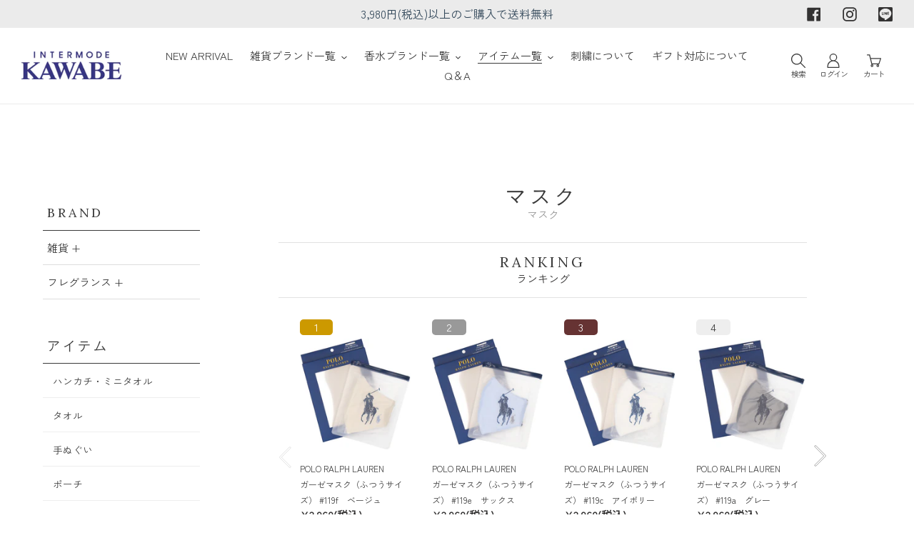

--- FILE ---
content_type: text/html; charset=utf-8
request_url: https://shop.kawabe.co.jp/collections/%E3%83%9E%E3%82%B9%E3%82%AF-span-%E3%83%9E%E3%82%B9%E3%82%AF-span
body_size: 51107
content:
<!doctype html>
<html class="no-js" lang="ja">
<head>
  
  <script src="//d1liekpayvooaz.cloudfront.net/apps/customizery/customizery.js?shop=intermode-kawabe.myshopify.com"></script>
  
  <meta name="google-site-verification" content="cyTJ6_y1lbHoTKx7dVCE06SFRDZb8ihKvCoqkwW-m2I" />
  <meta name="facebook-domain-verification" content="0bmq2fhznbdiaqw0ruvoqvous6jg18" />
  <meta charset="utf-8">
  <meta http-equiv="X-UA-Compatible" content="IE=edge,chrome=1">
  <meta name="viewport" content="width=device-width,initial-scale=1">
  <meta name="theme-color" content="#3a3a3a">

  <link rel="preconnect" href="https://cdn.shopify.com" crossorigin>
  <link rel="preconnect" href="https://fonts.shopifycdn.com" crossorigin>
  <link rel="preconnect" href="https://monorail-edge.shopifysvc.com"><link rel="preload" href="//shop.kawabe.co.jp/cdn/shop/t/12/assets/theme.css?v=63323519136755834811768457503" as="style">
  <link rel="preload" as="font" href="//shop.kawabe.co.jp/cdn/fonts/figtree/figtree_n4.3c0838aba1701047e60be6a99a1b0a40ce9b8419.woff2" type="font/woff2" crossorigin>
  <link rel="preload" as="font" href="" type="font/woff2" crossorigin>
  <link rel="preload" as="font" href="" type="font/woff2" crossorigin>
  <link rel="preload" href="//shop.kawabe.co.jp/cdn/shop/t/12/assets/theme.js?v=77742582058698937151695179923" as="script">
  <link rel="preload" href="//shop.kawabe.co.jp/cdn/shop/t/12/assets/lazysizes.js?v=63098554868324070131695179922" as="script"><link rel="canonical" href="https://shop.kawabe.co.jp/collections/%e3%83%9e%e3%82%b9%e3%82%af-span-%e3%83%9e%e3%82%b9%e3%82%af-span"><link rel="shortcut icon" href="//shop.kawabe.co.jp/cdn/shop/files/favicon_32x32.jpg?v=1640769094" type="image/png"><title>マスクマスク
&ndash; INTERMODE KAWABE</title><!-- /snippets/social-meta-tags.liquid -->


<meta property="og:site_name" content="INTERMODE KAWABE">
<meta property="og:url" content="https://shop.kawabe.co.jp/collections/%e3%83%9e%e3%82%b9%e3%82%af-span-%e3%83%9e%e3%82%b9%e3%82%af-span">
<meta property="og:title" content="マスクマスク">
<meta property="og:type" content="product.group">
<meta property="og:description" content="INTERMODE KAWABE">


<meta name="twitter:card" content="summary_large_image">
<meta name="twitter:title" content="マスクマスク">
<meta name="twitter:description" content="INTERMODE KAWABE">

  
<style data-shopify>
:root {
    --color-text: #3a3a3a;
    --color-text-rgb: 58, 58, 58;
    --color-body-text: #333232;
    --color-sale-text: #EA0606;
    --color-small-button-text-border: #3a3a3a;
    --color-text-field: #ffffff;
    --color-text-field-text: #000000;
    --color-text-field-text-rgb: 0, 0, 0;

    --color-btn-primary: #3a3a3a;
    --color-btn-primary-darker: #212121;
    --color-btn-primary-text: #ebebeb;

    --color-blankstate: rgba(51, 50, 50, 0.35);
    --color-blankstate-border: rgba(51, 50, 50, 0.2);
    --color-blankstate-background: rgba(51, 50, 50, 0.1);

    --color-text-focus:#606060;
    --color-overlay-text-focus:#e6e6e6;
    --color-btn-primary-focus:#606060;
    --color-btn-social-focus:#d2d2d2;
    --color-small-button-text-border-focus:#606060;
    --predictive-search-focus:#f2f2f2;

    --color-body: #ffffff;
    --color-bg: #ffffff;
    --color-bg-rgb: 255, 255, 255;
    --color-bg-alt: rgba(51, 50, 50, 0.05);
    --color-bg-currency-selector: rgba(51, 50, 50, 0.2);

    --color-overlay-title-text: #ffffff;
    --color-image-overlay: #685858;
    --color-image-overlay-rgb: 104, 88, 88;--opacity-image-overlay: 0.4;--hover-overlay-opacity: 0.8;

    --color-border: #ebebeb;
    --color-border-form: #cccccc;
    --color-border-form-darker: #b3b3b3;

    --svg-select-icon: url(//shop.kawabe.co.jp/cdn/shop/t/12/assets/ico-select.svg?v=29003672709104678581695179927);
    --slick-img-url: url(//shop.kawabe.co.jp/cdn/shop/t/12/assets/ajax-loader.gif?v=41356863302472015721695179921);

    --font-weight-body--bold: 700;
    --font-weight-body--bolder: 700;

    --font-stack-header: Figtree, sans-serif;
    --font-style-header: normal;
    --font-weight-header: 400;

    --font-stack-body: Helvetica, Arial, sans-serif;
    --font-style-body: normal;
    --font-weight-body: 400;

    --font-size-header: 26;

    --font-size-base: 15;

    --font-h1-desktop: 35;
    --font-h1-mobile: 32;
    --font-h2-desktop: 20;
    --font-h2-mobile: 18;
    --font-h3-mobile: 20;
    --font-h4-desktop: 17;
    --font-h4-mobile: 15;
    --font-h5-desktop: 15;
    --font-h5-mobile: 13;
    --font-h6-desktop: 14;
    --font-h6-mobile: 12;

    --font-mega-title-large-desktop: 65;

    --font-rich-text-large: 17;
    --font-rich-text-small: 13;

    
--color-video-bg: #f2f2f2;

    
    --global-color-image-loader-primary: rgba(58, 58, 58, 0.06);
    --global-color-image-loader-secondary: rgba(58, 58, 58, 0.12);
  }
</style>


  <style>*,::after,::before{box-sizing:border-box}body{margin:0}body,html{background-color:var(--color-body)}body,button{font-size:calc(var(--font-size-base) * 1px);font-family:var(--font-stack-body);font-style:var(--font-style-body);font-weight:var(--font-weight-body);color:var(--color-text);line-height:1.5}body,button{-webkit-font-smoothing:antialiased;-webkit-text-size-adjust:100%}.border-bottom{border-bottom:1px solid var(--color-border)}.btn--link{background-color:transparent;border:0;margin:0;color:var(--color-text);text-align:left}.text-right{text-align:right}.icon{display:inline-block;width:20px;height:20px;vertical-align:middle;fill:currentColor}.icon__fallback-text,.visually-hidden{position:absolute!important;overflow:hidden;clip:rect(0 0 0 0);height:1px;width:1px;margin:-1px;padding:0;border:0}svg.icon:not(.icon--full-color) circle,svg.icon:not(.icon--full-color) ellipse,svg.icon:not(.icon--full-color) g,svg.icon:not(.icon--full-color) line,svg.icon:not(.icon--full-color) path,svg.icon:not(.icon--full-color) polygon,svg.icon:not(.icon--full-color) polyline,svg.icon:not(.icon--full-color) rect,symbol.icon:not(.icon--full-color) circle,symbol.icon:not(.icon--full-color) ellipse,symbol.icon:not(.icon--full-color) g,symbol.icon:not(.icon--full-color) line,symbol.icon:not(.icon--full-color) path,symbol.icon:not(.icon--full-color) polygon,symbol.icon:not(.icon--full-color) polyline,symbol.icon:not(.icon--full-color) rect{fill:inherit;stroke:inherit}li{list-style:none}.list--inline{padding:0;margin:0}.list--inline>li{display:inline-block;margin-bottom:0;vertical-align:middle}a{color:var(--color-text);text-decoration:none}.h1,.h2,h1,h2{margin:0 0 17.5px;font-family:var(--font-stack-header);font-style:var(--font-style-header);font-weight:var(--font-weight-header);line-height:1.2;overflow-wrap:break-word;word-wrap:break-word}.h1 a,.h2 a,h1 a,h2 a{color:inherit;text-decoration:none;font-weight:inherit}.h1,h1{font-size:calc(((var(--font-h1-desktop))/ (var(--font-size-base))) * .8em);text-transform:none;letter-spacing:0}@media only screen and (max-width:749px){.h1,h1{font-size:calc(((var(--font-h1-mobile))/ (var(--font-size-base))) * .8em)}}.h2,h2{font-size:calc(((var(--font-h2-desktop))/ (var(--font-size-base))) * 1em);text-transform:uppercase;letter-spacing:.1em}@media only screen and (max-width:749px){.h2,h2{font-size:calc(((var(--font-h2-mobile))/ (var(--font-size-base))) * .8em)}}p{color:var(--color-body-text);margin:0 0 19.44444px}@media only screen and (max-width:749px){p{font-size:calc(((var(--font-size-base) - 1)/ (var(--font-size-base))) * .8em)}}p:last-child{margin-bottom:0}@media only screen and (max-width:749px){.small--hide{display:none!important}}.grid{list-style:none;margin:0;padding:0;margin-left:-30px}.grid::after{content:'';display:table;clear:both}@media only screen and (max-width:749px){.grid{margin-left:-22px}}.grid::after{content:'';display:table;clear:both}.grid--no-gutters{margin-left:0}.grid--no-gutters .grid__item{padding-left:0}.grid--table{display:table;table-layout:fixed;width:100%}.grid--table>.grid__item{float:none;display:table-cell;vertical-align:middle}.grid__item{float:left;padding-left:30px;width:100%}@media only screen and (max-width:749px){.grid__item{padding-left:22px}}.grid__item[class*="--push"]{position:relative}@media only screen and (min-width:750px){.medium-up--one-quarter{width:25%}.medium-up--push-one-third{width:33.33%}.medium-up--one-half{width:50%}.medium-up--push-one-third{left:33.33%;position:relative}}.site-header{position:relative;background-color:var(--color-body)}@media only screen and (max-width:749px){.site-header{border-bottom:1px solid var(--color-border)}}@media only screen and (min-width:750px){.site-header{padding:0 55px}.site-header.logo--center{padding-top:30px}}.site-header__logo{margin:15px 0}.logo-align--center .site-header__logo{text-align:center;margin:0 auto}@media only screen and (max-width:749px){.logo-align--center .site-header__logo{text-align:left;margin:15px 0}}@media only screen and (max-width:749px){.site-header__logo{padding-left:22px;text-align:left}.site-header__logo img{margin:0}}.site-header__logo-link{display:inline-block;word-break:break-word}@media only screen and (min-width:750px){.logo-align--center .site-header__logo-link{margin:0 auto}}.site-header__logo-image{display:block}@media only screen and (min-width:750px){.site-header__logo-image{margin:0 auto}}.site-header__logo-image img{width:100%}.site-header__logo-image--centered img{margin:0 auto}.site-header__logo img{display:block}.site-header__icons{position:relative;white-space:nowrap}@media only screen and (max-width:749px){.site-header__icons{width:auto;padding-right:13px}.site-header__icons .btn--link,.site-header__icons .site-header__cart{font-size:calc(((var(--font-size-base))/ (var(--font-size-base))) * 1em)}}.site-header__icons-wrapper{position:relative;display:-webkit-flex;display:-ms-flexbox;display:flex;width:100%;-ms-flex-align:center;-webkit-align-items:center;-moz-align-items:center;-ms-align-items:center;-o-align-items:center;align-items:center;-webkit-justify-content:flex-end;-ms-justify-content:flex-end;justify-content:flex-end}.site-header__account,.site-header__cart,.site-header__search{position:relative}.site-header__search.site-header__icon{display:none}@media only screen and (min-width:1400px){.site-header__search.site-header__icon{display:block}}.site-header__search-toggle{display:block}@media only screen and (min-width:750px){.site-header__account,.site-header__cart{padding:10px 11px}}.site-header__cart-title,.site-header__search-title{position:absolute!important;overflow:hidden;clip:rect(0 0 0 0);height:1px;width:1px;margin:-1px;padding:0;border:0;display:block;vertical-align:middle}.site-header__cart-title{margin-right:3px}.site-header__cart-count{display:flex;align-items:center;justify-content:center;position:absolute;right:.4rem;top:.2rem;font-weight:700;background-color:var(--color-btn-primary);color:var(--color-btn-primary-text);border-radius:50%;min-width:1em;height:1em}.site-header__cart-count span{font-family:HelveticaNeue,"Helvetica Neue",Helvetica,Arial,sans-serif;font-size:calc(11em / 16);line-height:1}@media only screen and (max-width:749px){.site-header__cart-count{top:calc(7em / 16);right:0;border-radius:50%;min-width:calc(19em / 16);height:calc(19em / 16)}}@media only screen and (max-width:749px){.site-header__cart-count span{padding:.25em calc(6em / 16);font-size:12px}}.site-header__menu{display:none}@media only screen and (max-width:749px){.site-header__icon{display:inline-block;vertical-align:middle;padding:10px 11px;margin:0}}@media only screen and (min-width:750px){.site-header__icon .icon-search{margin-right:3px}}.announcement-bar{z-index:10;position:relative;text-align:center;border-bottom:1px solid transparent;padding:2px}.announcement-bar__link{display:block}.announcement-bar__message{display:block;padding:11px 22px;font-size:calc(((16)/ (var(--font-size-base))) * 1em);font-weight:var(--font-weight-header)}@media only screen and (min-width:750px){.announcement-bar__message{padding-left:55px;padding-right:55px}}.site-nav{position:relative;padding:0;text-align:center;margin:25px 0}.site-nav a{padding:3px 10px}.site-nav__link{display:block;white-space:nowrap}.site-nav--centered .site-nav__link{padding-top:0}.site-nav__link .icon-chevron-down{width:calc(8em / 16);height:calc(8em / 16);margin-left:.5rem}.site-nav__label{border-bottom:1px solid transparent}.site-nav__link--active .site-nav__label{border-bottom-color:var(--color-text)}.site-nav__link--button{border:none;background-color:transparent;padding:3px 10px}.site-header__mobile-nav{z-index:11;position:relative;background-color:var(--color-body)}@media only screen and (max-width:749px){.site-header__mobile-nav{display:-webkit-flex;display:-ms-flexbox;display:flex;width:100%;-ms-flex-align:center;-webkit-align-items:center;-moz-align-items:center;-ms-align-items:center;-o-align-items:center;align-items:center}}.mobile-nav--open .icon-close{display:none}.main-content{opacity:0}.main-content .shopify-section{display:none}.main-content .shopify-section:first-child{display:inherit}.critical-hidden{display:none}</style>

  <script>
    window.performance.mark('debut:theme_stylesheet_loaded.start');

    function onLoadStylesheet() {
      performance.mark('debut:theme_stylesheet_loaded.end');
      performance.measure('debut:theme_stylesheet_loaded', 'debut:theme_stylesheet_loaded.start', 'debut:theme_stylesheet_loaded.end');

      var url = "//shop.kawabe.co.jp/cdn/shop/t/12/assets/theme.css?v=63323519136755834811768457503";
      var link = document.querySelector('link[href="' + url + '"]');
      link.loaded = true;
      link.dispatchEvent(new Event('load'));
    }
  </script>

  <link rel="stylesheet" href="//shop.kawabe.co.jp/cdn/shop/t/12/assets/theme.css?v=63323519136755834811768457503" type="text/css" media="print" onload="this.media='all';onLoadStylesheet()">
  <style>
    @font-face {
  font-family: Figtree;
  font-weight: 400;
  font-style: normal;
  font-display: swap;
  src: url("//shop.kawabe.co.jp/cdn/fonts/figtree/figtree_n4.3c0838aba1701047e60be6a99a1b0a40ce9b8419.woff2") format("woff2"),
       url("//shop.kawabe.co.jp/cdn/fonts/figtree/figtree_n4.c0575d1db21fc3821f17fd6617d3dee552312137.woff") format("woff");
}

    
    
    
    
    
  </style>

  <script>
    var theme = {
      breakpoints: {
        medium: 750,
        large: 990,
        widescreen: 1400
      },
      strings: {
        addToCart: "カートに追加する",
        soldOut: "SOLD OUT",
        unavailable: "お取り扱いできません",
        regularPrice: "通常価格",
        salePrice: "販売価格",
        sale: "セール",
        fromLowestPrice: "[price]から",
        vendor: "販売元",
        showMore: "さらに表示する",
        showLess: "表示を減らす",
        searchFor: "検索する",
        addressError: "住所を調べる際にエラーが発生しました",
        addressNoResults: "その住所は見つかりませんでした",
        addressQueryLimit: "Google APIの使用量の制限を超えました。\u003ca href=\"https:\/\/developers.google.com\/maps\/premium\/usage-limits\"\u003eプレミアムプラン\u003c\/a\u003eへのアップグレードをご検討ください。",
        authError: "あなたのGoogle Mapsのアカウント認証で問題が発生しました。",
        newWindow: "新しいウィンドウで開く",
        external: "外部のウェブサイトに移動します。",
        newWindowExternal: "外部のウェブサイトを新しいウィンドウで開く",
        removeLabel: "[product] を削除する",
        update: "アップデート",
        quantity: "数量",
        discountedTotal: "ディスカウント合計",
        regularTotal: "通常合計",
        priceColumn: "ディスカウントの詳細については価格列を参照してください。",
        quantityMinimumMessage: "数量は1以上でなければなりません",
        cartError: "お客様のカートをアップデートするときにエラーが発生しました。再度お試しください。",
        removedItemMessage: "カートから \u003cspan class=\"cart__removed-product-details\"\u003e([quantity]) 個の[link]\u003c\/span\u003eが消去されました。",
        unitPrice: "単価",
        unitPriceSeparator: "あたり",
        oneCartCount: "1個のアイテム",
        otherCartCount: "[count]個のアイテム",
        quantityLabel: "数量: [count]",
        products: "商品",
        loading: "読み込んでいます",
        number_of_results: "[result_number]\/[results_count]",
        number_of_results_found: "[results_count]件の結果が見つかりました",
        one_result_found: "1件の結果が見つかりました"
      },
      moneyFormat: "¥{{amount_no_decimals}}",
      moneyFormatWithCurrency: "¥{{amount_no_decimals}}",
      settings: {
        predictiveSearchEnabled: true,
        predictiveSearchShowPrice: false,
        predictiveSearchShowVendor: false
      },
      stylesheet: "//shop.kawabe.co.jp/cdn/shop/t/12/assets/theme.css?v=63323519136755834811768457503"
    };theme.backToCollection = {
        collection: {
          title: "マスク\u003cspan\u003eマスク\u003c\/span\u003e",
          link: "https://shop.kawabe.co.jp/collections/%E3%83%9E%E3%82%B9%E3%82%AF-span-%E3%83%9E%E3%82%B9%E3%82%AF-span"
        }
      };
      sessionStorage.setItem("backToCollection", JSON.stringify(theme.backToCollection.collection));document.documentElement.className = document.documentElement.className.replace('no-js', 'js');
  </script><script src="//shop.kawabe.co.jp/cdn/shop/t/12/assets/theme.js?v=77742582058698937151695179923" defer="defer"></script>
  <script src="//shop.kawabe.co.jp/cdn/shop/t/12/assets/lazysizes.js?v=63098554868324070131695179922" async="async"></script>

  <script type="text/javascript">
    if (window.MSInputMethodContext && document.documentMode) {
      var scripts = document.getElementsByTagName('script')[0];
      var polyfill = document.createElement("script");
      polyfill.defer = true;
      polyfill.src = "//shop.kawabe.co.jp/cdn/shop/t/12/assets/ie11CustomProperties.min.js?v=146208399201472936201695179916";

      scripts.parentNode.insertBefore(polyfill, scripts);
    }
  </script>
  <script type="text/javascript">
/*window.addEventListener('DOMContentLoaded', function(){
    $(window).scroll(function () {
        var s = $(this).scrollTop();
        var m = 10;
        if(s > m) {
            $("#shopify-section-header").css('position','fixed');
        } else if(s < m) {
            $("#shopify-section-header").css('position','');
        }
    });
});*/
</script>

  <script>window.performance && window.performance.mark && window.performance.mark('shopify.content_for_header.start');</script><meta name="facebook-domain-verification" content="hd4z2x1u16si4214dih5lu16zzfcjx">
<meta name="facebook-domain-verification" content="zm044etwbi4rh9opbf9tig9s7wsn8o">
<meta name="google-site-verification" content="cyTJ6_y1lbHoTKx7dVCE06SFRDZb8ihKvCoqkwW-m2I">
<meta id="shopify-digital-wallet" name="shopify-digital-wallet" content="/57776603311/digital_wallets/dialog">
<meta name="shopify-checkout-api-token" content="5a9d0cafd73b521af5d6078d1074e36b">
<link rel="alternate" type="application/atom+xml" title="Feed" href="/collections/%E3%83%9E%E3%82%B9%E3%82%AF-span-%E3%83%9E%E3%82%B9%E3%82%AF-span.atom" />
<link rel="next" href="/collections/%E3%83%9E%E3%82%B9%E3%82%AF-span-%E3%83%9E%E3%82%B9%E3%82%AF-span?page=2">
<link rel="alternate" type="application/json+oembed" href="https://shop.kawabe.co.jp/collections/%e3%83%9e%e3%82%b9%e3%82%af-span-%e3%83%9e%e3%82%b9%e3%82%af-span.oembed">
<script async="async" src="/checkouts/internal/preloads.js?locale=ja-JP"></script>
<link rel="preconnect" href="https://shop.app" crossorigin="anonymous">
<script async="async" src="https://shop.app/checkouts/internal/preloads.js?locale=ja-JP&shop_id=57776603311" crossorigin="anonymous"></script>
<script id="apple-pay-shop-capabilities" type="application/json">{"shopId":57776603311,"countryCode":"JP","currencyCode":"JPY","merchantCapabilities":["supports3DS"],"merchantId":"gid:\/\/shopify\/Shop\/57776603311","merchantName":"INTERMODE KAWABE","requiredBillingContactFields":["postalAddress","email","phone"],"requiredShippingContactFields":["postalAddress","email","phone"],"shippingType":"shipping","supportedNetworks":["visa","masterCard","amex","jcb","discover"],"total":{"type":"pending","label":"INTERMODE KAWABE","amount":"1.00"},"shopifyPaymentsEnabled":true,"supportsSubscriptions":true}</script>
<script id="shopify-features" type="application/json">{"accessToken":"5a9d0cafd73b521af5d6078d1074e36b","betas":["rich-media-storefront-analytics"],"domain":"shop.kawabe.co.jp","predictiveSearch":false,"shopId":57776603311,"locale":"ja"}</script>
<script>var Shopify = Shopify || {};
Shopify.shop = "intermode-kawabe.myshopify.com";
Shopify.locale = "ja";
Shopify.currency = {"active":"JPY","rate":"1.0"};
Shopify.country = "JP";
Shopify.theme = {"name":"Debut_20230612\/main","id":132005462191,"schema_name":"Debut","schema_version":"17.13.0","theme_store_id":null,"role":"main"};
Shopify.theme.handle = "null";
Shopify.theme.style = {"id":null,"handle":null};
Shopify.cdnHost = "shop.kawabe.co.jp/cdn";
Shopify.routes = Shopify.routes || {};
Shopify.routes.root = "/";</script>
<script type="module">!function(o){(o.Shopify=o.Shopify||{}).modules=!0}(window);</script>
<script>!function(o){function n(){var o=[];function n(){o.push(Array.prototype.slice.apply(arguments))}return n.q=o,n}var t=o.Shopify=o.Shopify||{};t.loadFeatures=n(),t.autoloadFeatures=n()}(window);</script>
<script>
  window.ShopifyPay = window.ShopifyPay || {};
  window.ShopifyPay.apiHost = "shop.app\/pay";
  window.ShopifyPay.redirectState = null;
</script>
<script id="shop-js-analytics" type="application/json">{"pageType":"collection"}</script>
<script defer="defer" async type="module" src="//shop.kawabe.co.jp/cdn/shopifycloud/shop-js/modules/v2/client.init-shop-cart-sync_CHE6QNUr.ja.esm.js"></script>
<script defer="defer" async type="module" src="//shop.kawabe.co.jp/cdn/shopifycloud/shop-js/modules/v2/chunk.common_D98kRh4-.esm.js"></script>
<script defer="defer" async type="module" src="//shop.kawabe.co.jp/cdn/shopifycloud/shop-js/modules/v2/chunk.modal_BNwoMci-.esm.js"></script>
<script type="module">
  await import("//shop.kawabe.co.jp/cdn/shopifycloud/shop-js/modules/v2/client.init-shop-cart-sync_CHE6QNUr.ja.esm.js");
await import("//shop.kawabe.co.jp/cdn/shopifycloud/shop-js/modules/v2/chunk.common_D98kRh4-.esm.js");
await import("//shop.kawabe.co.jp/cdn/shopifycloud/shop-js/modules/v2/chunk.modal_BNwoMci-.esm.js");

  window.Shopify.SignInWithShop?.initShopCartSync?.({"fedCMEnabled":true,"windoidEnabled":true});

</script>
<script>
  window.Shopify = window.Shopify || {};
  if (!window.Shopify.featureAssets) window.Shopify.featureAssets = {};
  window.Shopify.featureAssets['shop-js'] = {"shop-cart-sync":["modules/v2/client.shop-cart-sync_Fn6E0AvD.ja.esm.js","modules/v2/chunk.common_D98kRh4-.esm.js","modules/v2/chunk.modal_BNwoMci-.esm.js"],"init-fed-cm":["modules/v2/client.init-fed-cm_sYFpctDP.ja.esm.js","modules/v2/chunk.common_D98kRh4-.esm.js","modules/v2/chunk.modal_BNwoMci-.esm.js"],"shop-toast-manager":["modules/v2/client.shop-toast-manager_Cm6TtnXd.ja.esm.js","modules/v2/chunk.common_D98kRh4-.esm.js","modules/v2/chunk.modal_BNwoMci-.esm.js"],"init-shop-cart-sync":["modules/v2/client.init-shop-cart-sync_CHE6QNUr.ja.esm.js","modules/v2/chunk.common_D98kRh4-.esm.js","modules/v2/chunk.modal_BNwoMci-.esm.js"],"shop-button":["modules/v2/client.shop-button_CZ95wHjv.ja.esm.js","modules/v2/chunk.common_D98kRh4-.esm.js","modules/v2/chunk.modal_BNwoMci-.esm.js"],"init-windoid":["modules/v2/client.init-windoid_BTB72QS9.ja.esm.js","modules/v2/chunk.common_D98kRh4-.esm.js","modules/v2/chunk.modal_BNwoMci-.esm.js"],"shop-cash-offers":["modules/v2/client.shop-cash-offers_BFHBnhKY.ja.esm.js","modules/v2/chunk.common_D98kRh4-.esm.js","modules/v2/chunk.modal_BNwoMci-.esm.js"],"pay-button":["modules/v2/client.pay-button_DTH50Rzq.ja.esm.js","modules/v2/chunk.common_D98kRh4-.esm.js","modules/v2/chunk.modal_BNwoMci-.esm.js"],"init-customer-accounts":["modules/v2/client.init-customer-accounts_BUGn0cIS.ja.esm.js","modules/v2/client.shop-login-button_B-yi3nMN.ja.esm.js","modules/v2/chunk.common_D98kRh4-.esm.js","modules/v2/chunk.modal_BNwoMci-.esm.js"],"avatar":["modules/v2/client.avatar_BTnouDA3.ja.esm.js"],"checkout-modal":["modules/v2/client.checkout-modal_B9SXRRFG.ja.esm.js","modules/v2/chunk.common_D98kRh4-.esm.js","modules/v2/chunk.modal_BNwoMci-.esm.js"],"init-shop-for-new-customer-accounts":["modules/v2/client.init-shop-for-new-customer-accounts_CoX20XDP.ja.esm.js","modules/v2/client.shop-login-button_B-yi3nMN.ja.esm.js","modules/v2/chunk.common_D98kRh4-.esm.js","modules/v2/chunk.modal_BNwoMci-.esm.js"],"init-customer-accounts-sign-up":["modules/v2/client.init-customer-accounts-sign-up_CSeMJfz-.ja.esm.js","modules/v2/client.shop-login-button_B-yi3nMN.ja.esm.js","modules/v2/chunk.common_D98kRh4-.esm.js","modules/v2/chunk.modal_BNwoMci-.esm.js"],"init-shop-email-lookup-coordinator":["modules/v2/client.init-shop-email-lookup-coordinator_DazyVOqY.ja.esm.js","modules/v2/chunk.common_D98kRh4-.esm.js","modules/v2/chunk.modal_BNwoMci-.esm.js"],"shop-follow-button":["modules/v2/client.shop-follow-button_DjSWKMco.ja.esm.js","modules/v2/chunk.common_D98kRh4-.esm.js","modules/v2/chunk.modal_BNwoMci-.esm.js"],"shop-login-button":["modules/v2/client.shop-login-button_B-yi3nMN.ja.esm.js","modules/v2/chunk.common_D98kRh4-.esm.js","modules/v2/chunk.modal_BNwoMci-.esm.js"],"shop-login":["modules/v2/client.shop-login_BdZnYXk6.ja.esm.js","modules/v2/chunk.common_D98kRh4-.esm.js","modules/v2/chunk.modal_BNwoMci-.esm.js"],"lead-capture":["modules/v2/client.lead-capture_emq1eXKF.ja.esm.js","modules/v2/chunk.common_D98kRh4-.esm.js","modules/v2/chunk.modal_BNwoMci-.esm.js"],"payment-terms":["modules/v2/client.payment-terms_CeWs54sX.ja.esm.js","modules/v2/chunk.common_D98kRh4-.esm.js","modules/v2/chunk.modal_BNwoMci-.esm.js"]};
</script>
<script>(function() {
  var isLoaded = false;
  function asyncLoad() {
    if (isLoaded) return;
    isLoaded = true;
    var urls = ["\/\/d1liekpayvooaz.cloudfront.net\/apps\/customizery\/customizery.js?shop=intermode-kawabe.myshopify.com","https:\/\/static.klaviyo.com\/onsite\/js\/klaviyo.js?company_id=WuAKcG\u0026shop=intermode-kawabe.myshopify.com","https:\/\/static.klaviyo.com\/onsite\/js\/klaviyo.js?company_id=WuAKcG\u0026shop=intermode-kawabe.myshopify.com"];
    for (var i = 0; i < urls.length; i++) {
      var s = document.createElement('script');
      s.type = 'text/javascript';
      s.async = true;
      s.src = urls[i];
      var x = document.getElementsByTagName('script')[0];
      x.parentNode.insertBefore(s, x);
    }
  };
  if(window.attachEvent) {
    window.attachEvent('onload', asyncLoad);
  } else {
    window.addEventListener('load', asyncLoad, false);
  }
})();</script>
<script id="__st">var __st={"a":57776603311,"offset":32400,"reqid":"a5fe99ca-7eec-4b62-8bab-5d6bbbd609d1-1769585045","pageurl":"shop.kawabe.co.jp\/collections\/%E3%83%9E%E3%82%B9%E3%82%AF-span-%E3%83%9E%E3%82%B9%E3%82%AF-span","u":"223cd1c9702e","p":"collection","rtyp":"collection","rid":285298950319};</script>
<script>window.ShopifyPaypalV4VisibilityTracking = true;</script>
<script id="captcha-bootstrap">!function(){'use strict';const t='contact',e='account',n='new_comment',o=[[t,t],['blogs',n],['comments',n],[t,'customer']],c=[[e,'customer_login'],[e,'guest_login'],[e,'recover_customer_password'],[e,'create_customer']],r=t=>t.map((([t,e])=>`form[action*='/${t}']:not([data-nocaptcha='true']) input[name='form_type'][value='${e}']`)).join(','),a=t=>()=>t?[...document.querySelectorAll(t)].map((t=>t.form)):[];function s(){const t=[...o],e=r(t);return a(e)}const i='password',u='form_key',d=['recaptcha-v3-token','g-recaptcha-response','h-captcha-response',i],f=()=>{try{return window.sessionStorage}catch{return}},m='__shopify_v',_=t=>t.elements[u];function p(t,e,n=!1){try{const o=window.sessionStorage,c=JSON.parse(o.getItem(e)),{data:r}=function(t){const{data:e,action:n}=t;return t[m]||n?{data:e,action:n}:{data:t,action:n}}(c);for(const[e,n]of Object.entries(r))t.elements[e]&&(t.elements[e].value=n);n&&o.removeItem(e)}catch(o){console.error('form repopulation failed',{error:o})}}const l='form_type',E='cptcha';function T(t){t.dataset[E]=!0}const w=window,h=w.document,L='Shopify',v='ce_forms',y='captcha';let A=!1;((t,e)=>{const n=(g='f06e6c50-85a8-45c8-87d0-21a2b65856fe',I='https://cdn.shopify.com/shopifycloud/storefront-forms-hcaptcha/ce_storefront_forms_captcha_hcaptcha.v1.5.2.iife.js',D={infoText:'hCaptchaによる保護',privacyText:'プライバシー',termsText:'利用規約'},(t,e,n)=>{const o=w[L][v],c=o.bindForm;if(c)return c(t,g,e,D).then(n);var r;o.q.push([[t,g,e,D],n]),r=I,A||(h.body.append(Object.assign(h.createElement('script'),{id:'captcha-provider',async:!0,src:r})),A=!0)});var g,I,D;w[L]=w[L]||{},w[L][v]=w[L][v]||{},w[L][v].q=[],w[L][y]=w[L][y]||{},w[L][y].protect=function(t,e){n(t,void 0,e),T(t)},Object.freeze(w[L][y]),function(t,e,n,w,h,L){const[v,y,A,g]=function(t,e,n){const i=e?o:[],u=t?c:[],d=[...i,...u],f=r(d),m=r(i),_=r(d.filter((([t,e])=>n.includes(e))));return[a(f),a(m),a(_),s()]}(w,h,L),I=t=>{const e=t.target;return e instanceof HTMLFormElement?e:e&&e.form},D=t=>v().includes(t);t.addEventListener('submit',(t=>{const e=I(t);if(!e)return;const n=D(e)&&!e.dataset.hcaptchaBound&&!e.dataset.recaptchaBound,o=_(e),c=g().includes(e)&&(!o||!o.value);(n||c)&&t.preventDefault(),c&&!n&&(function(t){try{if(!f())return;!function(t){const e=f();if(!e)return;const n=_(t);if(!n)return;const o=n.value;o&&e.removeItem(o)}(t);const e=Array.from(Array(32),(()=>Math.random().toString(36)[2])).join('');!function(t,e){_(t)||t.append(Object.assign(document.createElement('input'),{type:'hidden',name:u})),t.elements[u].value=e}(t,e),function(t,e){const n=f();if(!n)return;const o=[...t.querySelectorAll(`input[type='${i}']`)].map((({name:t})=>t)),c=[...d,...o],r={};for(const[a,s]of new FormData(t).entries())c.includes(a)||(r[a]=s);n.setItem(e,JSON.stringify({[m]:1,action:t.action,data:r}))}(t,e)}catch(e){console.error('failed to persist form',e)}}(e),e.submit())}));const S=(t,e)=>{t&&!t.dataset[E]&&(n(t,e.some((e=>e===t))),T(t))};for(const o of['focusin','change'])t.addEventListener(o,(t=>{const e=I(t);D(e)&&S(e,y())}));const B=e.get('form_key'),M=e.get(l),P=B&&M;t.addEventListener('DOMContentLoaded',(()=>{const t=y();if(P)for(const e of t)e.elements[l].value===M&&p(e,B);[...new Set([...A(),...v().filter((t=>'true'===t.dataset.shopifyCaptcha))])].forEach((e=>S(e,t)))}))}(h,new URLSearchParams(w.location.search),n,t,e,['guest_login'])})(!0,!0)}();</script>
<script integrity="sha256-4kQ18oKyAcykRKYeNunJcIwy7WH5gtpwJnB7kiuLZ1E=" data-source-attribution="shopify.loadfeatures" defer="defer" src="//shop.kawabe.co.jp/cdn/shopifycloud/storefront/assets/storefront/load_feature-a0a9edcb.js" crossorigin="anonymous"></script>
<script crossorigin="anonymous" defer="defer" src="//shop.kawabe.co.jp/cdn/shopifycloud/storefront/assets/shopify_pay/storefront-65b4c6d7.js?v=20250812"></script>
<script data-source-attribution="shopify.dynamic_checkout.dynamic.init">var Shopify=Shopify||{};Shopify.PaymentButton=Shopify.PaymentButton||{isStorefrontPortableWallets:!0,init:function(){window.Shopify.PaymentButton.init=function(){};var t=document.createElement("script");t.src="https://shop.kawabe.co.jp/cdn/shopifycloud/portable-wallets/latest/portable-wallets.ja.js",t.type="module",document.head.appendChild(t)}};
</script>
<script data-source-attribution="shopify.dynamic_checkout.buyer_consent">
  function portableWalletsHideBuyerConsent(e){var t=document.getElementById("shopify-buyer-consent"),n=document.getElementById("shopify-subscription-policy-button");t&&n&&(t.classList.add("hidden"),t.setAttribute("aria-hidden","true"),n.removeEventListener("click",e))}function portableWalletsShowBuyerConsent(e){var t=document.getElementById("shopify-buyer-consent"),n=document.getElementById("shopify-subscription-policy-button");t&&n&&(t.classList.remove("hidden"),t.removeAttribute("aria-hidden"),n.addEventListener("click",e))}window.Shopify?.PaymentButton&&(window.Shopify.PaymentButton.hideBuyerConsent=portableWalletsHideBuyerConsent,window.Shopify.PaymentButton.showBuyerConsent=portableWalletsShowBuyerConsent);
</script>
<script data-source-attribution="shopify.dynamic_checkout.cart.bootstrap">document.addEventListener("DOMContentLoaded",(function(){function t(){return document.querySelector("shopify-accelerated-checkout-cart, shopify-accelerated-checkout")}if(t())Shopify.PaymentButton.init();else{new MutationObserver((function(e,n){t()&&(Shopify.PaymentButton.init(),n.disconnect())})).observe(document.body,{childList:!0,subtree:!0})}}));
</script>
<link id="shopify-accelerated-checkout-styles" rel="stylesheet" media="screen" href="https://shop.kawabe.co.jp/cdn/shopifycloud/portable-wallets/latest/accelerated-checkout-backwards-compat.css" crossorigin="anonymous">
<style id="shopify-accelerated-checkout-cart">
        #shopify-buyer-consent {
  margin-top: 1em;
  display: inline-block;
  width: 100%;
}

#shopify-buyer-consent.hidden {
  display: none;
}

#shopify-subscription-policy-button {
  background: none;
  border: none;
  padding: 0;
  text-decoration: underline;
  font-size: inherit;
  cursor: pointer;
}

#shopify-subscription-policy-button::before {
  box-shadow: none;
}

      </style>

<script>window.performance && window.performance.mark && window.performance.mark('shopify.content_for_header.end');</script>
<link href="//shop.kawabe.co.jp/cdn/shop/t/12/assets/custom-fields.css?v=11389409132641309091695179921" rel="stylesheet" type="text/css" media="all" />
  <script src="https://code.jquery.com/jquery-3.5.1.min.js"></script>
<script src="//shop.kawabe.co.jp/cdn/shop/t/12/assets/custom-fields-widgets.js?v=44072638214127582231695179920" defer="defer"></script>



<!-- BEGIN app block: shopify://apps/delivery-pickup/blocks/odd-block/80605365-b4f4-42ba-9b84-3d39984a49dc -->  
  
  
  
  
  <script>
    function _0x2197(_0x2946b1,_0x6c7c4c){var _0x15d7c5=_0x15d7();return _0x2197=function(_0x219790,_0xc28fad){_0x219790=_0x219790-0x11e;var _0x5e1640=_0x15d7c5[_0x219790];return _0x5e1640;},_0x2197(_0x2946b1,_0x6c7c4c);}var _0x50d14b=_0x2197;(function(_0x227c2c,_0x423dfc){var _0x1ec0c9=_0x2197,_0x4f0baa=_0x227c2c();while(!![]){try{var _0x411c1e=parseInt(_0x1ec0c9(0x128))/0x1*(-parseInt(_0x1ec0c9(0x123))/0x2)+-parseInt(_0x1ec0c9(0x12b))/0x3+-parseInt(_0x1ec0c9(0x131))/0x4*(-parseInt(_0x1ec0c9(0x132))/0x5)+parseInt(_0x1ec0c9(0x133))/0x6*(parseInt(_0x1ec0c9(0x130))/0x7)+parseInt(_0x1ec0c9(0x126))/0x8*(-parseInt(_0x1ec0c9(0x12c))/0x9)+parseInt(_0x1ec0c9(0x121))/0xa+-parseInt(_0x1ec0c9(0x11e))/0xb*(-parseInt(_0x1ec0c9(0x135))/0xc);if(_0x411c1e===_0x423dfc)break;else _0x4f0baa['push'](_0x4f0baa['shift']());}catch(_0x405d49){_0x4f0baa['push'](_0x4f0baa['shift']());}}}(_0x15d7,0x9a9d2),window[_0x50d14b(0x12e)]=_0x50d14b(0x127));if(location['href'][_0x50d14b(0x12a)](_0x50d14b(0x136))){var order_id=atob(location[_0x50d14b(0x120)][_0x50d14b(0x129)]('?data=')[0x1])[_0x50d14b(0x129)]('&')[0x0][_0x50d14b(0x129)]('order_id=')[0x1],ty_link=atob(location[_0x50d14b(0x120)][_0x50d14b(0x129)](_0x50d14b(0x12f))[0x1])[_0x50d14b(0x129)]('&')[0x1][_0x50d14b(0x129)](_0x50d14b(0x137))[0x1],exist_id=localStorage[_0x50d14b(0x134)](_0x50d14b(0x122)),orderArray={};exist_id?(!JSON[_0x50d14b(0x124)](exist_id)[order_id]&&(orderArray[order_id]='0'),orderArray={...JSON['parse'](exist_id),...orderArray}):orderArray[order_id]='0',window[_0x50d14b(0x138)][_0x50d14b(0x125)](_0x50d14b(0x122),JSON[_0x50d14b(0x12d)](orderArray)),ty_link!=''&&(window[_0x50d14b(0x11f)]=ty_link);}function _0x15d7(){var _0x478bff=['997208RoDepl','{"0":0}','418478tReEui','split','includes','2243148YpOopi','81UqgdRC','stringify','prevent_checkout','?data=','35vemzzr','120NhMRkl','202715cchOqN','55716JRSdAd','getItem','20389548XjGGUI','data','order_link=','localStorage','11HvWIeX','location','href','7964580uJGPEk','order_id','6wJgwxN','parse','setItem'];_0x15d7=function(){return _0x478bff;};return _0x15d7();}
  </script><!-- When to load our JS only in cart page but we need to load in customer order detail and account page for reschedule order details --><!-- To load our preview using "run wizard" button that time use this JS -->
 <script type="text/javascript" async src="https://odd.identixweb.com/order-delivery-date/assets/js/odd_preview.min.js"></script>

  <!-- END app block --><link href="https://monorail-edge.shopifysvc.com" rel="dns-prefetch">
<script>(function(){if ("sendBeacon" in navigator && "performance" in window) {try {var session_token_from_headers = performance.getEntriesByType('navigation')[0].serverTiming.find(x => x.name == '_s').description;} catch {var session_token_from_headers = undefined;}var session_cookie_matches = document.cookie.match(/_shopify_s=([^;]*)/);var session_token_from_cookie = session_cookie_matches && session_cookie_matches.length === 2 ? session_cookie_matches[1] : "";var session_token = session_token_from_headers || session_token_from_cookie || "";function handle_abandonment_event(e) {var entries = performance.getEntries().filter(function(entry) {return /monorail-edge.shopifysvc.com/.test(entry.name);});if (!window.abandonment_tracked && entries.length === 0) {window.abandonment_tracked = true;var currentMs = Date.now();var navigation_start = performance.timing.navigationStart;var payload = {shop_id: 57776603311,url: window.location.href,navigation_start,duration: currentMs - navigation_start,session_token,page_type: "collection"};window.navigator.sendBeacon("https://monorail-edge.shopifysvc.com/v1/produce", JSON.stringify({schema_id: "online_store_buyer_site_abandonment/1.1",payload: payload,metadata: {event_created_at_ms: currentMs,event_sent_at_ms: currentMs}}));}}window.addEventListener('pagehide', handle_abandonment_event);}}());</script>
<script id="web-pixels-manager-setup">(function e(e,d,r,n,o){if(void 0===o&&(o={}),!Boolean(null===(a=null===(i=window.Shopify)||void 0===i?void 0:i.analytics)||void 0===a?void 0:a.replayQueue)){var i,a;window.Shopify=window.Shopify||{};var t=window.Shopify;t.analytics=t.analytics||{};var s=t.analytics;s.replayQueue=[],s.publish=function(e,d,r){return s.replayQueue.push([e,d,r]),!0};try{self.performance.mark("wpm:start")}catch(e){}var l=function(){var e={modern:/Edge?\/(1{2}[4-9]|1[2-9]\d|[2-9]\d{2}|\d{4,})\.\d+(\.\d+|)|Firefox\/(1{2}[4-9]|1[2-9]\d|[2-9]\d{2}|\d{4,})\.\d+(\.\d+|)|Chrom(ium|e)\/(9{2}|\d{3,})\.\d+(\.\d+|)|(Maci|X1{2}).+ Version\/(15\.\d+|(1[6-9]|[2-9]\d|\d{3,})\.\d+)([,.]\d+|)( \(\w+\)|)( Mobile\/\w+|) Safari\/|Chrome.+OPR\/(9{2}|\d{3,})\.\d+\.\d+|(CPU[ +]OS|iPhone[ +]OS|CPU[ +]iPhone|CPU IPhone OS|CPU iPad OS)[ +]+(15[._]\d+|(1[6-9]|[2-9]\d|\d{3,})[._]\d+)([._]\d+|)|Android:?[ /-](13[3-9]|1[4-9]\d|[2-9]\d{2}|\d{4,})(\.\d+|)(\.\d+|)|Android.+Firefox\/(13[5-9]|1[4-9]\d|[2-9]\d{2}|\d{4,})\.\d+(\.\d+|)|Android.+Chrom(ium|e)\/(13[3-9]|1[4-9]\d|[2-9]\d{2}|\d{4,})\.\d+(\.\d+|)|SamsungBrowser\/([2-9]\d|\d{3,})\.\d+/,legacy:/Edge?\/(1[6-9]|[2-9]\d|\d{3,})\.\d+(\.\d+|)|Firefox\/(5[4-9]|[6-9]\d|\d{3,})\.\d+(\.\d+|)|Chrom(ium|e)\/(5[1-9]|[6-9]\d|\d{3,})\.\d+(\.\d+|)([\d.]+$|.*Safari\/(?![\d.]+ Edge\/[\d.]+$))|(Maci|X1{2}).+ Version\/(10\.\d+|(1[1-9]|[2-9]\d|\d{3,})\.\d+)([,.]\d+|)( \(\w+\)|)( Mobile\/\w+|) Safari\/|Chrome.+OPR\/(3[89]|[4-9]\d|\d{3,})\.\d+\.\d+|(CPU[ +]OS|iPhone[ +]OS|CPU[ +]iPhone|CPU IPhone OS|CPU iPad OS)[ +]+(10[._]\d+|(1[1-9]|[2-9]\d|\d{3,})[._]\d+)([._]\d+|)|Android:?[ /-](13[3-9]|1[4-9]\d|[2-9]\d{2}|\d{4,})(\.\d+|)(\.\d+|)|Mobile Safari.+OPR\/([89]\d|\d{3,})\.\d+\.\d+|Android.+Firefox\/(13[5-9]|1[4-9]\d|[2-9]\d{2}|\d{4,})\.\d+(\.\d+|)|Android.+Chrom(ium|e)\/(13[3-9]|1[4-9]\d|[2-9]\d{2}|\d{4,})\.\d+(\.\d+|)|Android.+(UC? ?Browser|UCWEB|U3)[ /]?(15\.([5-9]|\d{2,})|(1[6-9]|[2-9]\d|\d{3,})\.\d+)\.\d+|SamsungBrowser\/(5\.\d+|([6-9]|\d{2,})\.\d+)|Android.+MQ{2}Browser\/(14(\.(9|\d{2,})|)|(1[5-9]|[2-9]\d|\d{3,})(\.\d+|))(\.\d+|)|K[Aa][Ii]OS\/(3\.\d+|([4-9]|\d{2,})\.\d+)(\.\d+|)/},d=e.modern,r=e.legacy,n=navigator.userAgent;return n.match(d)?"modern":n.match(r)?"legacy":"unknown"}(),u="modern"===l?"modern":"legacy",c=(null!=n?n:{modern:"",legacy:""})[u],f=function(e){return[e.baseUrl,"/wpm","/b",e.hashVersion,"modern"===e.buildTarget?"m":"l",".js"].join("")}({baseUrl:d,hashVersion:r,buildTarget:u}),m=function(e){var d=e.version,r=e.bundleTarget,n=e.surface,o=e.pageUrl,i=e.monorailEndpoint;return{emit:function(e){var a=e.status,t=e.errorMsg,s=(new Date).getTime(),l=JSON.stringify({metadata:{event_sent_at_ms:s},events:[{schema_id:"web_pixels_manager_load/3.1",payload:{version:d,bundle_target:r,page_url:o,status:a,surface:n,error_msg:t},metadata:{event_created_at_ms:s}}]});if(!i)return console&&console.warn&&console.warn("[Web Pixels Manager] No Monorail endpoint provided, skipping logging."),!1;try{return self.navigator.sendBeacon.bind(self.navigator)(i,l)}catch(e){}var u=new XMLHttpRequest;try{return u.open("POST",i,!0),u.setRequestHeader("Content-Type","text/plain"),u.send(l),!0}catch(e){return console&&console.warn&&console.warn("[Web Pixels Manager] Got an unhandled error while logging to Monorail."),!1}}}}({version:r,bundleTarget:l,surface:e.surface,pageUrl:self.location.href,monorailEndpoint:e.monorailEndpoint});try{o.browserTarget=l,function(e){var d=e.src,r=e.async,n=void 0===r||r,o=e.onload,i=e.onerror,a=e.sri,t=e.scriptDataAttributes,s=void 0===t?{}:t,l=document.createElement("script"),u=document.querySelector("head"),c=document.querySelector("body");if(l.async=n,l.src=d,a&&(l.integrity=a,l.crossOrigin="anonymous"),s)for(var f in s)if(Object.prototype.hasOwnProperty.call(s,f))try{l.dataset[f]=s[f]}catch(e){}if(o&&l.addEventListener("load",o),i&&l.addEventListener("error",i),u)u.appendChild(l);else{if(!c)throw new Error("Did not find a head or body element to append the script");c.appendChild(l)}}({src:f,async:!0,onload:function(){if(!function(){var e,d;return Boolean(null===(d=null===(e=window.Shopify)||void 0===e?void 0:e.analytics)||void 0===d?void 0:d.initialized)}()){var d=window.webPixelsManager.init(e)||void 0;if(d){var r=window.Shopify.analytics;r.replayQueue.forEach((function(e){var r=e[0],n=e[1],o=e[2];d.publishCustomEvent(r,n,o)})),r.replayQueue=[],r.publish=d.publishCustomEvent,r.visitor=d.visitor,r.initialized=!0}}},onerror:function(){return m.emit({status:"failed",errorMsg:"".concat(f," has failed to load")})},sri:function(e){var d=/^sha384-[A-Za-z0-9+/=]+$/;return"string"==typeof e&&d.test(e)}(c)?c:"",scriptDataAttributes:o}),m.emit({status:"loading"})}catch(e){m.emit({status:"failed",errorMsg:(null==e?void 0:e.message)||"Unknown error"})}}})({shopId: 57776603311,storefrontBaseUrl: "https://shop.kawabe.co.jp",extensionsBaseUrl: "https://extensions.shopifycdn.com/cdn/shopifycloud/web-pixels-manager",monorailEndpoint: "https://monorail-edge.shopifysvc.com/unstable/produce_batch",surface: "storefront-renderer",enabledBetaFlags: ["2dca8a86"],webPixelsConfigList: [{"id":"727449775","configuration":"{\"accountID\":\"111\"}","eventPayloadVersion":"v1","runtimeContext":"STRICT","scriptVersion":"08884ba34b1cf5b482b30f8d9d572f18","type":"APP","apiClientId":1788279,"privacyPurposes":["ANALYTICS","MARKETING","SALE_OF_DATA"],"dataSharingAdjustments":{"protectedCustomerApprovalScopes":["read_customer_address","read_customer_email","read_customer_name","read_customer_personal_data","read_customer_phone"]}},{"id":"500695215","configuration":"{\"config\":\"{\\\"pixel_id\\\":\\\"G-RE8B69L7XD\\\",\\\"target_country\\\":\\\"JP\\\",\\\"gtag_events\\\":[{\\\"type\\\":\\\"begin_checkout\\\",\\\"action_label\\\":\\\"G-RE8B69L7XD\\\"},{\\\"type\\\":\\\"search\\\",\\\"action_label\\\":\\\"G-RE8B69L7XD\\\"},{\\\"type\\\":\\\"view_item\\\",\\\"action_label\\\":[\\\"G-RE8B69L7XD\\\",\\\"MC-6YCW3V3VES\\\"]},{\\\"type\\\":\\\"purchase\\\",\\\"action_label\\\":[\\\"G-RE8B69L7XD\\\",\\\"MC-6YCW3V3VES\\\"]},{\\\"type\\\":\\\"page_view\\\",\\\"action_label\\\":[\\\"G-RE8B69L7XD\\\",\\\"MC-6YCW3V3VES\\\"]},{\\\"type\\\":\\\"add_payment_info\\\",\\\"action_label\\\":\\\"G-RE8B69L7XD\\\"},{\\\"type\\\":\\\"add_to_cart\\\",\\\"action_label\\\":\\\"G-RE8B69L7XD\\\"}],\\\"enable_monitoring_mode\\\":false}\"}","eventPayloadVersion":"v1","runtimeContext":"OPEN","scriptVersion":"b2a88bafab3e21179ed38636efcd8a93","type":"APP","apiClientId":1780363,"privacyPurposes":[],"dataSharingAdjustments":{"protectedCustomerApprovalScopes":["read_customer_address","read_customer_email","read_customer_name","read_customer_personal_data","read_customer_phone"]}},{"id":"203194543","configuration":"{\"pixel_id\":\"660556075139256\",\"pixel_type\":\"facebook_pixel\",\"metaapp_system_user_token\":\"-\"}","eventPayloadVersion":"v1","runtimeContext":"OPEN","scriptVersion":"ca16bc87fe92b6042fbaa3acc2fbdaa6","type":"APP","apiClientId":2329312,"privacyPurposes":["ANALYTICS","MARKETING","SALE_OF_DATA"],"dataSharingAdjustments":{"protectedCustomerApprovalScopes":["read_customer_address","read_customer_email","read_customer_name","read_customer_personal_data","read_customer_phone"]}},{"id":"shopify-app-pixel","configuration":"{}","eventPayloadVersion":"v1","runtimeContext":"STRICT","scriptVersion":"0450","apiClientId":"shopify-pixel","type":"APP","privacyPurposes":["ANALYTICS","MARKETING"]},{"id":"shopify-custom-pixel","eventPayloadVersion":"v1","runtimeContext":"LAX","scriptVersion":"0450","apiClientId":"shopify-pixel","type":"CUSTOM","privacyPurposes":["ANALYTICS","MARKETING"]}],isMerchantRequest: false,initData: {"shop":{"name":"INTERMODE KAWABE","paymentSettings":{"currencyCode":"JPY"},"myshopifyDomain":"intermode-kawabe.myshopify.com","countryCode":"JP","storefrontUrl":"https:\/\/shop.kawabe.co.jp"},"customer":null,"cart":null,"checkout":null,"productVariants":[],"purchasingCompany":null},},"https://shop.kawabe.co.jp/cdn","fcfee988w5aeb613cpc8e4bc33m6693e112",{"modern":"","legacy":""},{"shopId":"57776603311","storefrontBaseUrl":"https:\/\/shop.kawabe.co.jp","extensionBaseUrl":"https:\/\/extensions.shopifycdn.com\/cdn\/shopifycloud\/web-pixels-manager","surface":"storefront-renderer","enabledBetaFlags":"[\"2dca8a86\"]","isMerchantRequest":"false","hashVersion":"fcfee988w5aeb613cpc8e4bc33m6693e112","publish":"custom","events":"[[\"page_viewed\",{}],[\"collection_viewed\",{\"collection\":{\"id\":\"285298950319\",\"title\":\"マスク\u003cspan\u003eマスク\u003c\/span\u003e\",\"productVariants\":[{\"price\":{\"amount\":3600.0,\"currencyCode\":\"JPY\"},\"product\":{\"title\":\"ガーゼマスク（ふつうサイズ） #119f　ベージュ\",\"vendor\":\"POLO RALPH LAUREN\",\"id\":\"7079611924655\",\"untranslatedTitle\":\"ガーゼマスク（ふつうサイズ） #119f　ベージュ\",\"url\":\"\/products\/11903601-f\",\"type\":\"ポロ ラルフ ローレン,雑貨\"},\"id\":\"41088263061679\",\"image\":{\"src\":\"\/\/shop.kawabe.co.jp\/cdn\/shop\/products\/11903601f01.jpg?v=1639989781\"},\"sku\":\"11903601F\",\"title\":\"Default Title\",\"untranslatedTitle\":\"Default Title\"},{\"price\":{\"amount\":3600.0,\"currencyCode\":\"JPY\"},\"product\":{\"title\":\"ガーゼマスク（ふつうサイズ） #119e　サックス\",\"vendor\":\"POLO RALPH LAUREN\",\"id\":\"7079611891887\",\"untranslatedTitle\":\"ガーゼマスク（ふつうサイズ） #119e　サックス\",\"url\":\"\/products\/11903601-e\",\"type\":\"ポロ ラルフ ローレン,雑貨\"},\"id\":\"41088262963375\",\"image\":{\"src\":\"\/\/shop.kawabe.co.jp\/cdn\/shop\/products\/11903601e01.jpg?v=1639989917\"},\"sku\":\"11903601E\",\"title\":\"Default Title\",\"untranslatedTitle\":\"Default Title\"},{\"price\":{\"amount\":3600.0,\"currencyCode\":\"JPY\"},\"product\":{\"title\":\"ガーゼマスク（ふつうサイズ） #119c　アイボリー\",\"vendor\":\"POLO RALPH LAUREN\",\"id\":\"7079611728047\",\"untranslatedTitle\":\"ガーゼマスク（ふつうサイズ） #119c　アイボリー\",\"url\":\"\/products\/11903601-c\",\"type\":\"ポロ ラルフ ローレン,雑貨\"},\"id\":\"41088262111407\",\"image\":{\"src\":\"\/\/shop.kawabe.co.jp\/cdn\/shop\/products\/11903601c01.jpg?v=1639989820\"},\"sku\":\"11903601C\",\"title\":\"Default Title\",\"untranslatedTitle\":\"Default Title\"},{\"price\":{\"amount\":3600.0,\"currencyCode\":\"JPY\"},\"product\":{\"title\":\"ガーゼマスク（ふつうサイズ） #119a　グレー\",\"vendor\":\"POLO RALPH LAUREN\",\"id\":\"7079611629743\",\"untranslatedTitle\":\"ガーゼマスク（ふつうサイズ） #119a　グレー\",\"url\":\"\/products\/11903601-a\",\"type\":\"ポロ ラルフ ローレン,雑貨\"},\"id\":\"41088262013103\",\"image\":{\"src\":\"\/\/shop.kawabe.co.jp\/cdn\/shop\/products\/11903601a01.jpg?v=1639989867\"},\"sku\":\"11903601A\",\"title\":\"Default Title\",\"untranslatedTitle\":\"Default Title\"},{\"price\":{\"amount\":1080.0,\"currencyCode\":\"JPY\"},\"product\":{\"title\":\"ガーゼマスク（ふつう 防御フィルター入）　ライトグレー\",\"vendor\":\"DR.C医薬\",\"id\":\"7079559495855\",\"untranslatedTitle\":\"ガーゼマスク（ふつう 防御フィルター入）　ライトグレー\",\"url\":\"\/products\/31801083-a\",\"type\":\"雑貨,DR.C医薬\"},\"id\":\"41087488393391\",\"image\":{\"src\":\"\/\/shop.kawabe.co.jp\/cdn\/shop\/products\/31801083a02.jpg?v=1639988553\"},\"sku\":\"31801083A\",\"title\":\"Default Title\",\"untranslatedTitle\":\"Default Title\"},{\"price\":{\"amount\":1080.0,\"currencyCode\":\"JPY\"},\"product\":{\"title\":\"『ハイドロ銀チタン\u0026reg;』 防御フィルター入り カラーシャンブレーマスク 小さめサイズ （1枚入り）　パープル\",\"vendor\":\"DR.C医薬\",\"id\":\"7079559889071\",\"untranslatedTitle\":\"『ハイドロ銀チタン\u0026reg;』 防御フィルター入り カラーシャンブレーマスク 小さめサイズ （1枚入り）　パープル\",\"url\":\"\/products\/31801100-e\",\"type\":\"DR.C医薬,その他\"},\"id\":\"41087489245359\",\"image\":{\"src\":\"\/\/shop.kawabe.co.jp\/cdn\/shop\/products\/31801100e05.jpg?v=1648794547\"},\"sku\":\"31801100E\",\"title\":\"Default Title\",\"untranslatedTitle\":\"Default Title\"},{\"price\":{\"amount\":1080.0,\"currencyCode\":\"JPY\"},\"product\":{\"title\":\"クールガーゼマスク メルトブレーン不織布 防御フィルター入　ブルー\",\"vendor\":\"Kippis\",\"id\":\"7116014059695\",\"untranslatedTitle\":\"クールガーゼマスク メルトブレーン不織布 防御フィルター入　ブルー\",\"url\":\"\/products\/30701090-b\",\"type\":\"雑貨,Kippis,キッピス\"},\"id\":\"41193618964655\",\"image\":{\"src\":\"\/\/shop.kawabe.co.jp\/cdn\/shop\/products\/30701090b01.jpg?v=1647242328\"},\"sku\":\"30701090B\",\"title\":\"Default Title\",\"untranslatedTitle\":\"Default Title\"},{\"price\":{\"amount\":3600.0,\"currencyCode\":\"JPY\"},\"product\":{\"title\":\"ガーゼマスク（ふつうサイズ） #119a　ブラックウォッチ ネイビーブルー\",\"vendor\":\"POLO RALPH LAUREN\",\"id\":\"7079612186799\",\"untranslatedTitle\":\"ガーゼマスク（ふつうサイズ） #119a　ブラックウォッチ ネイビーブルー\",\"url\":\"\/products\/11903603-a\",\"type\":\"ポロ ラルフ ローレン,雑貨\"},\"id\":\"41088263487663\",\"image\":{\"src\":\"\/\/shop.kawabe.co.jp\/cdn\/shop\/products\/11903603a01.jpg?v=1640026704\"},\"sku\":\"11903603A\",\"title\":\"Default Title\",\"untranslatedTitle\":\"Default Title\"},{\"price\":{\"amount\":3600.0,\"currencyCode\":\"JPY\"},\"product\":{\"title\":\"ガーゼマスク（ふつうサイズ） #119d　ピンク\",\"vendor\":\"POLO RALPH LAUREN\",\"id\":\"7079611826351\",\"untranslatedTitle\":\"ガーゼマスク（ふつうサイズ） #119d　ピンク\",\"url\":\"\/products\/11903601-d\",\"type\":\"ポロ ラルフ ローレン,雑貨\"},\"id\":\"41088262242479\",\"image\":{\"src\":\"\/\/shop.kawabe.co.jp\/cdn\/shop\/products\/11903601d01.jpg?v=1640026606\"},\"sku\":\"11903601D\",\"title\":\"Default Title\",\"untranslatedTitle\":\"Default Title\"},{\"price\":{\"amount\":3600.0,\"currencyCode\":\"JPY\"},\"product\":{\"title\":\"ガーゼマスク（ふつうサイズ） #119b　ネイビーブルー\",\"vendor\":\"POLO RALPH LAUREN\",\"id\":\"7079611662511\",\"untranslatedTitle\":\"ガーゼマスク（ふつうサイズ） #119b　ネイビーブルー\",\"url\":\"\/products\/11903601-b\",\"type\":\"ポロ ラルフ ローレン,雑貨\"},\"id\":\"41088262045871\",\"image\":{\"src\":\"\/\/shop.kawabe.co.jp\/cdn\/shop\/products\/11903601b01.jpg?v=1639990041\"},\"sku\":\"11903601B\",\"title\":\"Default Title\",\"untranslatedTitle\":\"Default Title\"},{\"price\":{\"amount\":1080.0,\"currencyCode\":\"JPY\"},\"product\":{\"title\":\"ガーゼマスク（小さめ 防御フィルター入）　ライトグレー\",\"vendor\":\"DR.C医薬\",\"id\":\"7079559561391\",\"untranslatedTitle\":\"ガーゼマスク（小さめ 防御フィルター入）　ライトグレー\",\"url\":\"\/products\/31801086-a\",\"type\":\"雑貨,DR.C医薬\"},\"id\":\"41087488524463\",\"image\":{\"src\":\"\/\/shop.kawabe.co.jp\/cdn\/shop\/products\/31801086a01.jpg?v=1643011307\"},\"sku\":\"31801086A\",\"title\":\"Default Title\",\"untranslatedTitle\":\"Default Title\"},{\"price\":{\"amount\":500.0,\"currencyCode\":\"JPY\"},\"product\":{\"title\":\"ガーゼマスク（ふつう）　ライトグレー\",\"vendor\":\"DR.C医薬\",\"id\":\"7079560085679\",\"untranslatedTitle\":\"ガーゼマスク（ふつう）　ライトグレー\",\"url\":\"\/products\/31809805-a\",\"type\":\"DR.C医薬,その他\"},\"id\":\"41087489605807\",\"image\":{\"src\":\"\/\/shop.kawabe.co.jp\/cdn\/shop\/products\/31809805a01.jpg?v=1643010741\"},\"sku\":\"31809805A\",\"title\":\"Default Title\",\"untranslatedTitle\":\"Default Title\"},{\"price\":{\"amount\":1080.0,\"currencyCode\":\"JPY\"},\"product\":{\"title\":\"『ハイドロ銀チタン®』 防御フィルター入り カラーシャンブレーマスク 小さめサイズ （1枚入り）　ピンク\",\"vendor\":\"DR.C医薬\",\"id\":\"7079559856303\",\"untranslatedTitle\":\"『ハイドロ銀チタン®』 防御フィルター入り カラーシャンブレーマスク 小さめサイズ （1枚入り）　ピンク\",\"url\":\"\/products\/31801100-d\",\"type\":\"DR.C医薬,その他\"},\"id\":\"41087489212591\",\"image\":{\"src\":\"\/\/shop.kawabe.co.jp\/cdn\/shop\/products\/31801100d01.jpg?v=1647243480\"},\"sku\":\"31801100D\",\"title\":\"Default Title\",\"untranslatedTitle\":\"Default Title\"},{\"price\":{\"amount\":1080.0,\"currencyCode\":\"JPY\"},\"product\":{\"title\":\"『ハイドロ銀チタン\u0026reg;』 防御フィルター入り カラーシャンブレーマスク ふつうサイズ （1枚入り）　ブルー\",\"vendor\":\"DR.C医薬\",\"id\":\"7079559626927\",\"untranslatedTitle\":\"『ハイドロ銀チタン\u0026reg;』 防御フィルター入り カラーシャンブレーマスク ふつうサイズ （1枚入り）　ブルー\",\"url\":\"\/products\/31801099-b\",\"type\":\"DR.C医薬,その他\"},\"id\":\"41087488753839\",\"image\":{\"src\":\"\/\/shop.kawabe.co.jp\/cdn\/shop\/products\/31801099b01.jpg?v=1647243157\"},\"sku\":\"31801099B\",\"title\":\"Default Title\",\"untranslatedTitle\":\"Default Title\"},{\"price\":{\"amount\":1080.0,\"currencyCode\":\"JPY\"},\"product\":{\"title\":\"『ハイドロ銀チタン\u0026reg;』 防御フィルター入り カラーシャンブレーマスク 小さめサイズ （1枚入り）　ホワイト\",\"vendor\":\"DR.C医薬\",\"id\":\"7079559757999\",\"untranslatedTitle\":\"『ハイドロ銀チタン\u0026reg;』 防御フィルター入り カラーシャンブレーマスク 小さめサイズ （1枚入り）　ホワイト\",\"url\":\"\/products\/31801100-a\",\"type\":\"DR.C医薬,その他\"},\"id\":\"41087489081519\",\"image\":{\"src\":\"\/\/shop.kawabe.co.jp\/cdn\/shop\/products\/31801100a01.jpg?v=1647243388\"},\"sku\":\"31801100A\",\"title\":\"Default Title\",\"untranslatedTitle\":\"Default Title\"},{\"price\":{\"amount\":1080.0,\"currencyCode\":\"JPY\"},\"product\":{\"title\":\"『ハイドロ銀チタン\u0026reg;』 防御フィルター入り カラーシャンブレーマスク ふつうサイズ （1枚入り）　グレー\",\"vendor\":\"DR.C医薬\",\"id\":\"7079559659695\",\"untranslatedTitle\":\"『ハイドロ銀チタン\u0026reg;』 防御フィルター入り カラーシャンブレーマスク ふつうサイズ （1枚入り）　グレー\",\"url\":\"\/products\/31801099-c\",\"type\":\"DR.C医薬,その他\"},\"id\":\"41087488819375\",\"image\":{\"src\":\"\/\/shop.kawabe.co.jp\/cdn\/shop\/products\/31801099c01.jpg?v=1647243175\"},\"sku\":\"31801099C\",\"title\":\"Default Title\",\"untranslatedTitle\":\"Default Title\"},{\"price\":{\"amount\":1080.0,\"currencyCode\":\"JPY\"},\"product\":{\"title\":\"『ハイドロ銀チタン\u0026reg;』 防御フィルター入り カラーシャンブレーマスク ふつうサイズ （1枚入り）　ピンク\",\"vendor\":\"DR.C医薬\",\"id\":\"7079559692463\",\"untranslatedTitle\":\"『ハイドロ銀チタン\u0026reg;』 防御フィルター入り カラーシャンブレーマスク ふつうサイズ （1枚入り）　ピンク\",\"url\":\"\/products\/31801099-d\",\"type\":\"DR.C医薬,その他\"},\"id\":\"41087488884911\",\"image\":{\"src\":\"\/\/shop.kawabe.co.jp\/cdn\/shop\/products\/31801099d01.jpg?v=1647243198\"},\"sku\":\"31801099D\",\"title\":\"Default Title\",\"untranslatedTitle\":\"Default Title\"},{\"price\":{\"amount\":980.0,\"currencyCode\":\"JPY\"},\"product\":{\"title\":\"クールガーゼマスク メルトブレーン不織布 防御フィルター入　ベージュ\",\"vendor\":\"Kippis\",\"id\":\"7116014321839\",\"untranslatedTitle\":\"クールガーゼマスク メルトブレーン不織布 防御フィルター入　ベージュ\",\"url\":\"\/products\/30709806-c\",\"type\":\"雑貨,Kippis,キッピス\"},\"id\":\"41193619390639\",\"image\":{\"src\":\"\/\/shop.kawabe.co.jp\/cdn\/shop\/products\/30709806c01_89a5a26d-8736-4c78-b9be-a6b5ca90e54c.jpg?v=1647242637\"},\"sku\":\"30709806C\",\"title\":\"Default Title\",\"untranslatedTitle\":\"Default Title\"},{\"price\":{\"amount\":3600.0,\"currencyCode\":\"JPY\"},\"product\":{\"title\":\"ガーゼマスク（ふつうサイズ） #119b　ブラックウォッチ ワイン\",\"vendor\":\"POLO RALPH LAUREN\",\"id\":\"7079612252335\",\"untranslatedTitle\":\"ガーゼマスク（ふつうサイズ） #119b　ブラックウォッチ ワイン\",\"url\":\"\/products\/11903603-b\",\"type\":\"ポロ ラルフ ローレン,雑貨\"},\"id\":\"41088263520431\",\"image\":{\"src\":\"\/\/shop.kawabe.co.jp\/cdn\/shop\/products\/11903603b01.jpg?v=1640026764\"},\"sku\":\"11903603B\",\"title\":\"Default Title\",\"untranslatedTitle\":\"Default Title\"},{\"price\":{\"amount\":3600.0,\"currencyCode\":\"JPY\"},\"product\":{\"title\":\"ガーゼマスク（小さめサイズ） #119e　サックス\",\"vendor\":\"POLO RALPH LAUREN\",\"id\":\"7079612088495\",\"untranslatedTitle\":\"ガーゼマスク（小さめサイズ） #119e　サックス\",\"url\":\"\/products\/11903602-e\",\"type\":\"ポロ ラルフ ローレン,雑貨\"},\"id\":\"41088263389359\",\"image\":{\"src\":\"\/\/shop.kawabe.co.jp\/cdn\/shop\/products\/11903602e01.jpg?v=1640026904\"},\"sku\":\"11903602E\",\"title\":\"Default Title\",\"untranslatedTitle\":\"Default Title\"},{\"price\":{\"amount\":1080.0,\"currencyCode\":\"JPY\"},\"product\":{\"title\":\"クールガーゼマスク（メルトブローン不織布フィルター入）　ピンク\",\"vendor\":\"Kippis\",\"id\":\"7079564083375\",\"untranslatedTitle\":\"クールガーゼマスク（メルトブローン不織布フィルター入）　ピンク\",\"url\":\"\/products\/30701089-a\",\"type\":\"雑貨,キッピス\"},\"id\":\"41087527092399\",\"image\":{\"src\":\"\/\/shop.kawabe.co.jp\/cdn\/shop\/products\/30701089a01.jpg?v=1640052190\"},\"sku\":\"30701089A\",\"title\":\"Default Title\",\"untranslatedTitle\":\"Default Title\"},{\"price\":{\"amount\":500.0,\"currencyCode\":\"JPY\"},\"product\":{\"title\":\"ガーゼマスク（ふつう）　ホワイト\",\"vendor\":\"DR.C医薬\",\"id\":\"7079560151215\",\"untranslatedTitle\":\"ガーゼマスク（ふつう）　ホワイト\",\"url\":\"\/products\/31809807-a\",\"type\":\"雑貨,DR.C医薬\"},\"id\":\"41087489769647\",\"image\":{\"src\":\"\/\/shop.kawabe.co.jp\/cdn\/shop\/products\/31809807a01.jpg?v=1643010930\"},\"sku\":\"31809807A\",\"title\":\"Default Title\",\"untranslatedTitle\":\"Default Title\"},{\"price\":{\"amount\":500.0,\"currencyCode\":\"JPY\"},\"product\":{\"title\":\"ガーゼマスク（小さめ）　ライトグレー\",\"vendor\":\"DR.C医薬\",\"id\":\"7079560118447\",\"untranslatedTitle\":\"ガーゼマスク（小さめ）　ライトグレー\",\"url\":\"\/products\/31809806-a\",\"type\":\"雑貨,DR.C医薬\"},\"id\":\"41087489671343\",\"image\":{\"src\":\"\/\/shop.kawabe.co.jp\/cdn\/shop\/products\/31809806a01.jpg?v=1643010959\"},\"sku\":\"31809806A\",\"title\":\"Default Title\",\"untranslatedTitle\":\"Default Title\"},{\"price\":{\"amount\":500.0,\"currencyCode\":\"JPY\"},\"product\":{\"title\":\"ガーゼマスク（ふつう）　ライトグレー\",\"vendor\":\"DR.C医薬\",\"id\":\"7079560052911\",\"untranslatedTitle\":\"ガーゼマスク（ふつう）　ライトグレー\",\"url\":\"\/products\/31809803-a\",\"type\":\"雑貨,DR.C医薬\"},\"id\":\"41087489474735\",\"image\":{\"src\":\"\/\/shop.kawabe.co.jp\/cdn\/shop\/products\/31809803a01.jpg?v=1643010884\"},\"sku\":\"31809803A\",\"title\":\"Default Title\",\"untranslatedTitle\":\"Default Title\"}]}}]]"});</script><script>
  window.ShopifyAnalytics = window.ShopifyAnalytics || {};
  window.ShopifyAnalytics.meta = window.ShopifyAnalytics.meta || {};
  window.ShopifyAnalytics.meta.currency = 'JPY';
  var meta = {"products":[{"id":7079611924655,"gid":"gid:\/\/shopify\/Product\/7079611924655","vendor":"POLO RALPH LAUREN","type":"ポロ ラルフ ローレン,雑貨","handle":"11903601-f","variants":[{"id":41088263061679,"price":360000,"name":"ガーゼマスク（ふつうサイズ） #119f　ベージュ","public_title":null,"sku":"11903601F"}],"remote":false},{"id":7079611891887,"gid":"gid:\/\/shopify\/Product\/7079611891887","vendor":"POLO RALPH LAUREN","type":"ポロ ラルフ ローレン,雑貨","handle":"11903601-e","variants":[{"id":41088262963375,"price":360000,"name":"ガーゼマスク（ふつうサイズ） #119e　サックス","public_title":null,"sku":"11903601E"}],"remote":false},{"id":7079611728047,"gid":"gid:\/\/shopify\/Product\/7079611728047","vendor":"POLO RALPH LAUREN","type":"ポロ ラルフ ローレン,雑貨","handle":"11903601-c","variants":[{"id":41088262111407,"price":360000,"name":"ガーゼマスク（ふつうサイズ） #119c　アイボリー","public_title":null,"sku":"11903601C"}],"remote":false},{"id":7079611629743,"gid":"gid:\/\/shopify\/Product\/7079611629743","vendor":"POLO RALPH LAUREN","type":"ポロ ラルフ ローレン,雑貨","handle":"11903601-a","variants":[{"id":41088262013103,"price":360000,"name":"ガーゼマスク（ふつうサイズ） #119a　グレー","public_title":null,"sku":"11903601A"}],"remote":false},{"id":7079559495855,"gid":"gid:\/\/shopify\/Product\/7079559495855","vendor":"DR.C医薬","type":"雑貨,DR.C医薬","handle":"31801083-a","variants":[{"id":41087488393391,"price":108000,"name":"ガーゼマスク（ふつう 防御フィルター入）　ライトグレー","public_title":null,"sku":"31801083A"}],"remote":false},{"id":7079559889071,"gid":"gid:\/\/shopify\/Product\/7079559889071","vendor":"DR.C医薬","type":"DR.C医薬,その他","handle":"31801100-e","variants":[{"id":41087489245359,"price":108000,"name":"『ハイドロ銀チタン\u0026reg;』 防御フィルター入り カラーシャンブレーマスク 小さめサイズ （1枚入り）　パープル","public_title":null,"sku":"31801100E"}],"remote":false},{"id":7116014059695,"gid":"gid:\/\/shopify\/Product\/7116014059695","vendor":"Kippis","type":"雑貨,Kippis,キッピス","handle":"30701090-b","variants":[{"id":41193618964655,"price":108000,"name":"クールガーゼマスク メルトブレーン不織布 防御フィルター入　ブルー","public_title":null,"sku":"30701090B"}],"remote":false},{"id":7079612186799,"gid":"gid:\/\/shopify\/Product\/7079612186799","vendor":"POLO RALPH LAUREN","type":"ポロ ラルフ ローレン,雑貨","handle":"11903603-a","variants":[{"id":41088263487663,"price":360000,"name":"ガーゼマスク（ふつうサイズ） #119a　ブラックウォッチ ネイビーブルー","public_title":null,"sku":"11903603A"}],"remote":false},{"id":7079611826351,"gid":"gid:\/\/shopify\/Product\/7079611826351","vendor":"POLO RALPH LAUREN","type":"ポロ ラルフ ローレン,雑貨","handle":"11903601-d","variants":[{"id":41088262242479,"price":360000,"name":"ガーゼマスク（ふつうサイズ） #119d　ピンク","public_title":null,"sku":"11903601D"}],"remote":false},{"id":7079611662511,"gid":"gid:\/\/shopify\/Product\/7079611662511","vendor":"POLO RALPH LAUREN","type":"ポロ ラルフ ローレン,雑貨","handle":"11903601-b","variants":[{"id":41088262045871,"price":360000,"name":"ガーゼマスク（ふつうサイズ） #119b　ネイビーブルー","public_title":null,"sku":"11903601B"}],"remote":false},{"id":7079559561391,"gid":"gid:\/\/shopify\/Product\/7079559561391","vendor":"DR.C医薬","type":"雑貨,DR.C医薬","handle":"31801086-a","variants":[{"id":41087488524463,"price":108000,"name":"ガーゼマスク（小さめ 防御フィルター入）　ライトグレー","public_title":null,"sku":"31801086A"}],"remote":false},{"id":7079560085679,"gid":"gid:\/\/shopify\/Product\/7079560085679","vendor":"DR.C医薬","type":"DR.C医薬,その他","handle":"31809805-a","variants":[{"id":41087489605807,"price":50000,"name":"ガーゼマスク（ふつう）　ライトグレー","public_title":null,"sku":"31809805A"}],"remote":false},{"id":7079559856303,"gid":"gid:\/\/shopify\/Product\/7079559856303","vendor":"DR.C医薬","type":"DR.C医薬,その他","handle":"31801100-d","variants":[{"id":41087489212591,"price":108000,"name":"『ハイドロ銀チタン®』 防御フィルター入り カラーシャンブレーマスク 小さめサイズ （1枚入り）　ピンク","public_title":null,"sku":"31801100D"}],"remote":false},{"id":7079559626927,"gid":"gid:\/\/shopify\/Product\/7079559626927","vendor":"DR.C医薬","type":"DR.C医薬,その他","handle":"31801099-b","variants":[{"id":41087488753839,"price":108000,"name":"『ハイドロ銀チタン\u0026reg;』 防御フィルター入り カラーシャンブレーマスク ふつうサイズ （1枚入り）　ブルー","public_title":null,"sku":"31801099B"}],"remote":false},{"id":7079559757999,"gid":"gid:\/\/shopify\/Product\/7079559757999","vendor":"DR.C医薬","type":"DR.C医薬,その他","handle":"31801100-a","variants":[{"id":41087489081519,"price":108000,"name":"『ハイドロ銀チタン\u0026reg;』 防御フィルター入り カラーシャンブレーマスク 小さめサイズ （1枚入り）　ホワイト","public_title":null,"sku":"31801100A"}],"remote":false},{"id":7079559659695,"gid":"gid:\/\/shopify\/Product\/7079559659695","vendor":"DR.C医薬","type":"DR.C医薬,その他","handle":"31801099-c","variants":[{"id":41087488819375,"price":108000,"name":"『ハイドロ銀チタン\u0026reg;』 防御フィルター入り カラーシャンブレーマスク ふつうサイズ （1枚入り）　グレー","public_title":null,"sku":"31801099C"}],"remote":false},{"id":7079559692463,"gid":"gid:\/\/shopify\/Product\/7079559692463","vendor":"DR.C医薬","type":"DR.C医薬,その他","handle":"31801099-d","variants":[{"id":41087488884911,"price":108000,"name":"『ハイドロ銀チタン\u0026reg;』 防御フィルター入り カラーシャンブレーマスク ふつうサイズ （1枚入り）　ピンク","public_title":null,"sku":"31801099D"}],"remote":false},{"id":7116014321839,"gid":"gid:\/\/shopify\/Product\/7116014321839","vendor":"Kippis","type":"雑貨,Kippis,キッピス","handle":"30709806-c","variants":[{"id":41193619390639,"price":98000,"name":"クールガーゼマスク メルトブレーン不織布 防御フィルター入　ベージュ","public_title":null,"sku":"30709806C"}],"remote":false},{"id":7079612252335,"gid":"gid:\/\/shopify\/Product\/7079612252335","vendor":"POLO RALPH LAUREN","type":"ポロ ラルフ ローレン,雑貨","handle":"11903603-b","variants":[{"id":41088263520431,"price":360000,"name":"ガーゼマスク（ふつうサイズ） #119b　ブラックウォッチ ワイン","public_title":null,"sku":"11903603B"}],"remote":false},{"id":7079612088495,"gid":"gid:\/\/shopify\/Product\/7079612088495","vendor":"POLO RALPH LAUREN","type":"ポロ ラルフ ローレン,雑貨","handle":"11903602-e","variants":[{"id":41088263389359,"price":360000,"name":"ガーゼマスク（小さめサイズ） #119e　サックス","public_title":null,"sku":"11903602E"}],"remote":false},{"id":7079564083375,"gid":"gid:\/\/shopify\/Product\/7079564083375","vendor":"Kippis","type":"雑貨,キッピス","handle":"30701089-a","variants":[{"id":41087527092399,"price":108000,"name":"クールガーゼマスク（メルトブローン不織布フィルター入）　ピンク","public_title":null,"sku":"30701089A"}],"remote":false},{"id":7079560151215,"gid":"gid:\/\/shopify\/Product\/7079560151215","vendor":"DR.C医薬","type":"雑貨,DR.C医薬","handle":"31809807-a","variants":[{"id":41087489769647,"price":50000,"name":"ガーゼマスク（ふつう）　ホワイト","public_title":null,"sku":"31809807A"}],"remote":false},{"id":7079560118447,"gid":"gid:\/\/shopify\/Product\/7079560118447","vendor":"DR.C医薬","type":"雑貨,DR.C医薬","handle":"31809806-a","variants":[{"id":41087489671343,"price":50000,"name":"ガーゼマスク（小さめ）　ライトグレー","public_title":null,"sku":"31809806A"}],"remote":false},{"id":7079560052911,"gid":"gid:\/\/shopify\/Product\/7079560052911","vendor":"DR.C医薬","type":"雑貨,DR.C医薬","handle":"31809803-a","variants":[{"id":41087489474735,"price":50000,"name":"ガーゼマスク（ふつう）　ライトグレー","public_title":null,"sku":"31809803A"}],"remote":false}],"page":{"pageType":"collection","resourceType":"collection","resourceId":285298950319,"requestId":"a5fe99ca-7eec-4b62-8bab-5d6bbbd609d1-1769585045"}};
  for (var attr in meta) {
    window.ShopifyAnalytics.meta[attr] = meta[attr];
  }
</script>
<script class="analytics">
  (function () {
    var customDocumentWrite = function(content) {
      var jquery = null;

      if (window.jQuery) {
        jquery = window.jQuery;
      } else if (window.Checkout && window.Checkout.$) {
        jquery = window.Checkout.$;
      }

      if (jquery) {
        jquery('body').append(content);
      }
    };

    var hasLoggedConversion = function(token) {
      if (token) {
        return document.cookie.indexOf('loggedConversion=' + token) !== -1;
      }
      return false;
    }

    var setCookieIfConversion = function(token) {
      if (token) {
        var twoMonthsFromNow = new Date(Date.now());
        twoMonthsFromNow.setMonth(twoMonthsFromNow.getMonth() + 2);

        document.cookie = 'loggedConversion=' + token + '; expires=' + twoMonthsFromNow;
      }
    }

    var trekkie = window.ShopifyAnalytics.lib = window.trekkie = window.trekkie || [];
    if (trekkie.integrations) {
      return;
    }
    trekkie.methods = [
      'identify',
      'page',
      'ready',
      'track',
      'trackForm',
      'trackLink'
    ];
    trekkie.factory = function(method) {
      return function() {
        var args = Array.prototype.slice.call(arguments);
        args.unshift(method);
        trekkie.push(args);
        return trekkie;
      };
    };
    for (var i = 0; i < trekkie.methods.length; i++) {
      var key = trekkie.methods[i];
      trekkie[key] = trekkie.factory(key);
    }
    trekkie.load = function(config) {
      trekkie.config = config || {};
      trekkie.config.initialDocumentCookie = document.cookie;
      var first = document.getElementsByTagName('script')[0];
      var script = document.createElement('script');
      script.type = 'text/javascript';
      script.onerror = function(e) {
        var scriptFallback = document.createElement('script');
        scriptFallback.type = 'text/javascript';
        scriptFallback.onerror = function(error) {
                var Monorail = {
      produce: function produce(monorailDomain, schemaId, payload) {
        var currentMs = new Date().getTime();
        var event = {
          schema_id: schemaId,
          payload: payload,
          metadata: {
            event_created_at_ms: currentMs,
            event_sent_at_ms: currentMs
          }
        };
        return Monorail.sendRequest("https://" + monorailDomain + "/v1/produce", JSON.stringify(event));
      },
      sendRequest: function sendRequest(endpointUrl, payload) {
        // Try the sendBeacon API
        if (window && window.navigator && typeof window.navigator.sendBeacon === 'function' && typeof window.Blob === 'function' && !Monorail.isIos12()) {
          var blobData = new window.Blob([payload], {
            type: 'text/plain'
          });

          if (window.navigator.sendBeacon(endpointUrl, blobData)) {
            return true;
          } // sendBeacon was not successful

        } // XHR beacon

        var xhr = new XMLHttpRequest();

        try {
          xhr.open('POST', endpointUrl);
          xhr.setRequestHeader('Content-Type', 'text/plain');
          xhr.send(payload);
        } catch (e) {
          console.log(e);
        }

        return false;
      },
      isIos12: function isIos12() {
        return window.navigator.userAgent.lastIndexOf('iPhone; CPU iPhone OS 12_') !== -1 || window.navigator.userAgent.lastIndexOf('iPad; CPU OS 12_') !== -1;
      }
    };
    Monorail.produce('monorail-edge.shopifysvc.com',
      'trekkie_storefront_load_errors/1.1',
      {shop_id: 57776603311,
      theme_id: 132005462191,
      app_name: "storefront",
      context_url: window.location.href,
      source_url: "//shop.kawabe.co.jp/cdn/s/trekkie.storefront.a804e9514e4efded663580eddd6991fcc12b5451.min.js"});

        };
        scriptFallback.async = true;
        scriptFallback.src = '//shop.kawabe.co.jp/cdn/s/trekkie.storefront.a804e9514e4efded663580eddd6991fcc12b5451.min.js';
        first.parentNode.insertBefore(scriptFallback, first);
      };
      script.async = true;
      script.src = '//shop.kawabe.co.jp/cdn/s/trekkie.storefront.a804e9514e4efded663580eddd6991fcc12b5451.min.js';
      first.parentNode.insertBefore(script, first);
    };
    trekkie.load(
      {"Trekkie":{"appName":"storefront","development":false,"defaultAttributes":{"shopId":57776603311,"isMerchantRequest":null,"themeId":132005462191,"themeCityHash":"895192175406263195","contentLanguage":"ja","currency":"JPY","eventMetadataId":"9319048f-945f-4def-87e3-5c1a9c0c19f4"},"isServerSideCookieWritingEnabled":true,"monorailRegion":"shop_domain","enabledBetaFlags":["65f19447","b5387b81"]},"Session Attribution":{},"S2S":{"facebookCapiEnabled":true,"source":"trekkie-storefront-renderer","apiClientId":580111}}
    );

    var loaded = false;
    trekkie.ready(function() {
      if (loaded) return;
      loaded = true;

      window.ShopifyAnalytics.lib = window.trekkie;

      var originalDocumentWrite = document.write;
      document.write = customDocumentWrite;
      try { window.ShopifyAnalytics.merchantGoogleAnalytics.call(this); } catch(error) {};
      document.write = originalDocumentWrite;

      window.ShopifyAnalytics.lib.page(null,{"pageType":"collection","resourceType":"collection","resourceId":285298950319,"requestId":"a5fe99ca-7eec-4b62-8bab-5d6bbbd609d1-1769585045","shopifyEmitted":true});

      var match = window.location.pathname.match(/checkouts\/(.+)\/(thank_you|post_purchase)/)
      var token = match? match[1]: undefined;
      if (!hasLoggedConversion(token)) {
        setCookieIfConversion(token);
        window.ShopifyAnalytics.lib.track("Viewed Product Category",{"currency":"JPY","category":"Collection: マスク-span-マスク-span","collectionName":"マスク-span-マスク-span","collectionId":285298950319,"nonInteraction":true},undefined,undefined,{"shopifyEmitted":true});
      }
    });


        var eventsListenerScript = document.createElement('script');
        eventsListenerScript.async = true;
        eventsListenerScript.src = "//shop.kawabe.co.jp/cdn/shopifycloud/storefront/assets/shop_events_listener-3da45d37.js";
        document.getElementsByTagName('head')[0].appendChild(eventsListenerScript);

})();</script>
  <script>
  if (!window.ga || (window.ga && typeof window.ga !== 'function')) {
    window.ga = function ga() {
      (window.ga.q = window.ga.q || []).push(arguments);
      if (window.Shopify && window.Shopify.analytics && typeof window.Shopify.analytics.publish === 'function') {
        window.Shopify.analytics.publish("ga_stub_called", {}, {sendTo: "google_osp_migration"});
      }
      console.error("Shopify's Google Analytics stub called with:", Array.from(arguments), "\nSee https://help.shopify.com/manual/promoting-marketing/pixels/pixel-migration#google for more information.");
    };
    if (window.Shopify && window.Shopify.analytics && typeof window.Shopify.analytics.publish === 'function') {
      window.Shopify.analytics.publish("ga_stub_initialized", {}, {sendTo: "google_osp_migration"});
    }
  }
</script>
<script
  defer
  src="https://shop.kawabe.co.jp/cdn/shopifycloud/perf-kit/shopify-perf-kit-3.1.0.min.js"
  data-application="storefront-renderer"
  data-shop-id="57776603311"
  data-render-region="gcp-us-east1"
  data-page-type="collection"
  data-theme-instance-id="132005462191"
  data-theme-name="Debut"
  data-theme-version="17.13.0"
  data-monorail-region="shop_domain"
  data-resource-timing-sampling-rate="10"
  data-shs="true"
  data-shs-beacon="true"
  data-shs-export-with-fetch="true"
  data-shs-logs-sample-rate="1"
  data-shs-beacon-endpoint="https://shop.kawabe.co.jp/api/collect"
></script>
</head>

<body class="template-collection">

            
              


            

  <a class="in-page-link visually-hidden skip-link" href="#MainContent">コンテンツにスキップする</a><style data-shopify>

  .cart-popup {
    box-shadow: 1px 1px 10px 2px rgba(235, 235, 235, 0.5);
  }</style><div class="cart-popup-wrapper cart-popup-wrapper--hidden critical-hidden" role="dialog" aria-modal="true" aria-labelledby="CartPopupHeading" data-cart-popup-wrapper>
  <div class="cart-popup" data-cart-popup tabindex="-1">
    <div class="cart-popup__header">
      <h2 id="CartPopupHeading" class="cart-popup__heading">カートに追加済み</h2>
      <button class="cart-popup__close" aria-label="閉じる" data-cart-popup-close><svg aria-hidden="true" focusable="false" role="presentation" class="icon icon-close" viewBox="0 0 60 60"><path d="m57 59a2 2 0 0 1 -1.41-.59l-23.59-23.58-23.59 23.58a2 2 0 0 1 -2.82-2.82l23.58-23.59-23.58-23.59a2 2 0 0 1 2.82-2.82l23.59 23.58 23.59-23.58a2 2 0 0 1 2.82 2.82l-23.58 23.59 23.58 23.59a2 2 0 0 1 -1.41 3.41z" fill="#3a3a3a"/></svg></button>
    </div>
    <div class="cart-popup-item">
      <div class="cart-popup-item__image-wrapper hide" data-cart-popup-image-wrapper data-image-loading-animation></div>
      <div class="cart-popup-item__description">
        <div>
          <span></span><br>
          <h3 class="cart-popup-item__title" data-cart-popup-title></h3>
          <ul class="product-details" aria-label="商品の詳細" data-cart-popup-product-details></ul>
        </div>
        <div class="cart-popup-item__quantity">
          <span class="visually-hidden" data-cart-popup-quantity-label></span>
          <span aria-hidden="true">数量:</span>
          <span aria-hidden="true" data-cart-popup-quantity></span>
        </div>
      </div>
    </div>

    <a href="/cart" class="cart-popup__cta-link btn btn--secondary-accent">
      カートを見る (<span data-cart-popup-cart-quantity></span>)
    </a>

    <div class="cart-popup__dismiss">
      <button class="cart-popup__dismiss-button text-link text-link--accent" data-cart-popup-dismiss>
        買い物を続ける
      </button>
    </div>
  </div>
</div>
<div id="shopify-section-header" class="shopify-section">

  

  


    
  <style>
    
      .site-header__logo-image {
        max-width: 140px;
      }
    

    
      .site-header__logo-image {
        margin: 0;
      }
    
  </style>


<div id="SearchDrawer" class="search-bar drawer drawer--top critical-hidden" role="dialog" aria-modal="true" aria-label="検索する" data-predictive-search-drawer>
  <div class="search-bar__interior">
    <div class="search-form__container" data-search-form-container>
      <form class="search-form search-bar__form" action="/search" method="get" role="search">
        <div class="search-form__input-wrapper">
          <input
            type="text"
            name="q"
            placeholder="検索する"
            role="combobox"
            aria-autocomplete="list"
            aria-owns="predictive-search-results"
            aria-expanded="false"
            aria-label="検索する"
            aria-haspopup="listbox"
            class="search-form__input search-bar__input"
            data-predictive-search-drawer-input
            data-base-url="/search"
          />
          <input type="hidden" name="options[prefix]" value="last" aria-hidden="true" />
          <div class="predictive-search-wrapper predictive-search-wrapper--drawer" data-predictive-search-mount="drawer"></div>
        </div>

        <button class="search-bar__submit search-form__submit"
          type="submit"
          data-search-form-submit>
          <svg aria-hidden="true" focusable="false" role="presentation" class="icon icon-search" viewBox="0 0 64 64"><path d="m63.43 60.7-19.56-19.56a25 25 0 1 0 -2.87 2.86l19.6 19.53a2 2 0 0 0 2.83-2.83zm-59.43-35.7a20.9 20.9 0 1 1 20.9 20.91 20.92 20.92 0 0 1 -20.9-20.91z" fill="#3a3a3a"/></svg>
          <span class="icon__fallback-text">送信</span>
        </button>
      </form>

      <div class="search-bar__actions">
        <button type="button" class="btn--link search-bar__close js-drawer-close">
          <svg aria-hidden="true" focusable="false" role="presentation" class="icon icon-close" viewBox="0 0 60 60"><path d="m57 59a2 2 0 0 1 -1.41-.59l-23.59-23.58-23.59 23.58a2 2 0 0 1 -2.82-2.82l23.58-23.59-23.58-23.59a2 2 0 0 1 2.82-2.82l23.59 23.58 23.59-23.58a2 2 0 0 1 2.82 2.82l-23.58 23.59 23.58 23.59a2 2 0 0 1 -1.41 3.41z" fill="#3a3a3a"/></svg>
          <span class="icon__fallback-text">検索を閉じる</span>
        </button>
      </div>
    </div>
  </div>
</div>


<div data-section-id="header" data-section-type="header-section" data-header-section>
  
    
      <style>
        .announcement-bar {
          background-color: #ebebeb;
        }

        .announcement-bar__link:hover {
          

          
            
            background-color: #d5d5d5;
          
        }

        .announcement-bar__message {
          color: #34495b;
        }
      </style>

      <div class="announcement-bar" role="region" aria-label="告知"><a href="/blogs/news/%E9%87%8D%E8%A6%81%E3%81%AA%E3%81%8A%E7%9F%A5%E3%82%89%E3%81%9B-%E3%83%95%E3%83%AC%E3%82%B0%E3%83%A9%E3%83%B3%E3%82%B9%E5%95%86%E5%93%81%E3%81%AE%E5%9C%A8%E5%BA%AB%E5%88%87%E3%82%8C%E3%81%AB%E3%81%A4%E3%81%8D%E3%81%BE%E3%81%97%E3%81%A6" class="announcement-bar__link"><p class="announcement-bar__message">3,980円(税込)以上のご購入で送料無料</p></a></div>

    
  

  <header class="site-header border-bottom logo--left" role="banner">
    <div class="grid grid--no-gutters grid--table site-header__mobile-nav">
      

      <div class="grid__item medium-up--one-quarter logo-align--left">
        
        
          <div class="h2 site-header__logo">
        
          
<a href="/" class="site-header__logo-image" data-image-loading-animation>
              
              <img class="lazyload js"
                   src="//shop.kawabe.co.jp/cdn/shop/files/logo_300x300.png?v=1636944684"
                   data-src="//shop.kawabe.co.jp/cdn/shop/files/logo_{width}x.png?v=1636944684"
                   data-widths="[180, 360, 540, 720, 900, 1080, 1296, 1512, 1728, 2048]"
                   data-aspectratio="3.6144578313253013"
                   data-sizes="auto"
                   alt="INTERMODE KAWABE"
                   style="max-width: 140px">
              <noscript>
                
                <img src="//shop.kawabe.co.jp/cdn/shop/files/logo_140x.png?v=1636944684"
                     srcset="//shop.kawabe.co.jp/cdn/shop/files/logo_140x.png?v=1636944684 1x, //shop.kawabe.co.jp/cdn/shop/files/logo_140x@2x.png?v=1636944684 2x"
                     alt="INTERMODE KAWABE"
                     style="max-width: 140px;">
              </noscript>
            </a>
          
        
          </div>
        
      </div>

      
        <nav class="grid__item medium-up--one-half small--hide" id="AccessibleNav" role="navigation">
          
<ul class="site-nav list--inline" id="SiteNav">
  



    
      <li >
        <a href="/collections/new-arrival"
          class="site-nav__link site-nav__link--main"
          
        >
          <span class="site-nav__label">NEW ARRIVAL</span>
        </a>
      </li>
    
  



    
      <li class="site-nav--has-dropdown" data-has-dropdowns>
        <button class="site-nav__link site-nav__link--main site-nav__link--button" type="button" aria-expanded="false" aria-controls="SiteNavLabel-雑貨ブランド一覧">
          <span class="site-nav__label">雑貨ブランド一覧</span><svg aria-hidden="true" focusable="false" role="presentation" class="icon icon-chevron-down" viewBox="0 0 9 9"><path d="M8.542 2.558a.625.625 0 0 1 0 .884l-3.6 3.6a.626.626 0 0 1-.884 0l-3.6-3.6a.625.625 0 1 1 .884-.884L4.5 5.716l3.158-3.158a.625.625 0 0 1 .884 0z" fill="#fff"/></svg>
        </button>

        <div class="site-nav__dropdown critical-hidden" id="SiteNavLabel-雑貨ブランド一覧">
          
            <ul class="grid--uniform">
              
                <li class="grid__item medium-up--one-third">
                  <a href="/collections/imc"
                  class="site-nav__link site-nav__child-link"
                   >
                    <span class="site-nav__label">IMC<span>アイエムシー</span></span>
                  </a>
                </li>
              
                <li class="grid__item medium-up--one-third">
                  <a href="/collections/intermode-made-with-liberty-fabric"
                  class="site-nav__link site-nav__child-link"
                   >
                    <span class="site-nav__label">INTERMODE MADE WITH LIBERTY FABRIC<span>インターモード メイド ウィズ リバティ ファブリック</span></span>
                  </a>
                </li>
              
                <li class="grid__item medium-up--one-third">
                  <a href="/collections/expo2025"
                  class="site-nav__link site-nav__child-link"
                   >
                    <span class="site-nav__label">大阪・関西万博</span>
                  </a>
                </li>
              
                <li class="grid__item medium-up--one-third">
                  <a href="/collections/katsuno"
                  class="site-nav__link site-nav__child-link"
                   >
                    <span class="site-nav__label">KATSUNO鞄<span>カツノカバン</span></span>
                  </a>
                </li>
              
                <li class="grid__item medium-up--one-third">
                  <a href="/collections/katokoa-mamoru"
                  class="site-nav__link site-nav__child-link"
                   >
                    <span class="site-nav__label">KATOKOA mamoru<span>カトコアマモル</span></span>
                  </a>
                </li>
              
                <li class="grid__item medium-up--one-third">
                  <a href="/collections/kippis"
                  class="site-nav__link site-nav__child-link"
                   >
                    <span class="site-nav__label">Kippis<span>キッピス</span></span>
                  </a>
                </li>
              
                <li class="grid__item medium-up--one-third">
                  <a href="/collections/kathy-mom-island-style"
                  class="site-nav__link site-nav__child-link"
                   >
                    <span class="site-nav__label">Kathy Mom Island Style<span>キャシーマム</span></span>
                  </a>
                </li>
              
                <li class="grid__item medium-up--one-third">
                  <a href="/collections/guguworld"
                  class="site-nav__link site-nav__child-link"
                   >
                    <span class="site-nav__label">GuGuWorld<span>グーグーワールド</span></span>
                  </a>
                </li>
              
                <li class="grid__item medium-up--one-third">
                  <a href="/collections/ctwv"
                  class="site-nav__link site-nav__child-link"
                   >
                    <span class="site-nav__label">COFFEE TIME WITH VAUGHAN<span>コーヒータイムウィズヴォーン</sapn></span>
                  </a>
                </li>
              
                <li class="grid__item medium-up--one-third">
                  <a href="/collections/saito-handkerchief"
                  class="site-nav__link site-nav__child-link"
                   >
                    <span class="site-nav__label">斎藤ハンカチ店</span>
                  </a>
                </li>
              
                <li class="grid__item medium-up--one-third">
                  <a href="https://stcg5d-gk.myshopify.com/blogs/tenugui/japatra"
                  class="site-nav__link site-nav__child-link"
                   >
                    <span class="site-nav__label">JAPATRA<span>ジャパトラ</span></span>
                  </a>
                </li>
              
                <li class="grid__item medium-up--one-third">
                  <a href="/pages/jillstuart"
                  class="site-nav__link site-nav__child-link"
                   >
                    <span class="site-nav__label">JILL STUART<span>ジルスチュアート</span></span>
                  </a>
                </li>
              
                <li class="grid__item medium-up--one-third">
                  <a href="/collections/jill-stuart-with-dick-bruna"
                  class="site-nav__link site-nav__child-link"
                   >
                    <span class="site-nav__label">JILL STUART with Dick Bruna<span>ジル・スチュアート ウィズ ディックブルーナ</span></span>
                  </a>
                </li>
              
                <li class="grid__item medium-up--one-third">
                  <a href="/collections/jillstuart_disney_marie"
                  class="site-nav__link site-nav__child-link"
                   >
                    <span class="site-nav__label">JILL STUART　Disney Marie<span>ジルスチュアート ディズニーマリー<span></span>
                  </a>
                </li>
              
                <li class="grid__item medium-up--one-third">
                  <a href="/collections/chizutabi"
                  class="site-nav__link site-nav__child-link"
                   >
                    <span class="site-nav__label"> CHIZUTABI<span>チズタビ</sapn></span>
                  </a>
                </li>
              
                <li class="grid__item medium-up--one-third">
                  <a href="/collections/nicolai-bergman"
                  class="site-nav__link site-nav__child-link"
                   >
                    <span class="site-nav__label">nicolai bergmann<span>ニコライ バーグマン</span></span>
                  </a>
                </li>
              
                <li class="grid__item medium-up--one-third">
                  <a href="/collections/beams-design"
                  class="site-nav__link site-nav__child-link"
                   >
                    <span class="site-nav__label">BEAMS DESIGN<span>ビームス デザイン</span></span>
                  </a>
                </li>
              
                <li class="grid__item medium-up--one-third">
                  <a href="/pages/polo"
                  class="site-nav__link site-nav__child-link"
                   >
                    <span class="site-nav__label">POLO RALPH LAUREN<span>ポロ ラルフ ローレン</span></span>
                  </a>
                </li>
              
                <li class="grid__item medium-up--one-third">
                  <a href="/collections/boss"
                  class="site-nav__link site-nav__child-link"
                   >
                    <span class="site-nav__label">BOSS<span>ボス</span></span>
                  </a>
                </li>
              
                <li class="grid__item medium-up--one-third">
                  <a href="/collections/players"
                  class="site-nav__link site-nav__child-link"
                   >
                    <span class="site-nav__label">PLAYERS<span>プレイヤーズ</span></span>
                  </a>
                </li>
              
                <li class="grid__item medium-up--one-third">
                  <a href="/collections/lanvin-en-bleu"
                  class="site-nav__link site-nav__child-link"
                   >
                    <span class="site-nav__label">LANVIN en Bleu<span>ランバン オン ブルー</span></span>
                  </a>
                </li>
              
                <li class="grid__item medium-up--one-third">
                  <a href="/collections/lanvin-collection"
                  class="site-nav__link site-nav__child-link"
                   >
                    <span class="site-nav__label">LANVIN COLLECTION<span>ランバンコレクション</span></span>
                  </a>
                </li>
              
                <li class="grid__item medium-up--one-third">
                  <a href="/collections/lauraashley"
                  class="site-nav__link site-nav__child-link"
                   >
                    <span class="site-nav__label">Laura Ashley<span>ローラアシュレイ</span></span>
                  </a>
                </li>
              
                <li class="grid__item medium-up--one-third">
                  <a href="/collections/lauraashley_sanriocharacters"
                  class="site-nav__link site-nav__child-link"
                   >
                    <span class="site-nav__label">Laura Ashley×Sanrio characters<span>ローラアシュレイ×サンリオ キャラクターズ</span</span>
                  </a>
                </li>
              
                <li class="grid__item medium-up--one-third">
                  <a href="/collections/47japanrediscovery"
                  class="site-nav__link site-nav__child-link"
                   >
                    <span class="site-nav__label">47 Japan Rediscovery</span>
                  </a>
                </li>
              
                <li class="grid__item medium-up--one-third">
                  <a href="/collections/sword-art-online"
                  class="site-nav__link site-nav__child-link"
                   >
                    <span class="site-nav__label">ソード・アート・オンライン</span>
                  </a>
                </li>
              
                <li class="grid__item medium-up--one-third">
                  <a href="/collections/peanuts"
                  class="site-nav__link site-nav__child-link"
                   >
                    <span class="site-nav__label">PEANUTS<span>スヌーピー</span></span>
                  </a>
                </li>
              
                <li class="grid__item medium-up--one-third">
                  <a href="https://shop.kawabe.co.jp/collections/chiikawa"
                  class="site-nav__link site-nav__child-link"
                   >
                    <span class="site-nav__label">ちいかわ</span>
                  </a>
                </li>
              
                <li class="grid__item medium-up--one-third">
                  <a href="/collections/doraemon"
                  class="site-nav__link site-nav__child-link"
                   >
                    <span class="site-nav__label">ドラえもん</span>
                  </a>
                </li>
              
                <li class="grid__item medium-up--one-third">
                  <a href="/collections/kodue-hibino"
                  class="site-nav__link site-nav__child-link"
                   >
                    <span class="site-nav__label">ひびのこづえ</span>
                  </a>
                </li>
              
                <li class="grid__item medium-up--one-third">
                  <a href="https://shop.kawabe.co.jp/collections/bocchi_the_rock"
                  class="site-nav__link site-nav__child-link"
                   >
                    <span class="site-nav__label">アニメ「ぼっち・ざ・ろっく！」</span>
                  </a>
                </li>
              
                <li class="grid__item medium-up--one-third">
                  <a href="https://shop.kawabe.co.jp/collections/pokemon"
                  class="site-nav__link site-nav__child-link"
                   >
                    <span class="site-nav__label">ポケットモンスター</span>
                  </a>
                </li>
              
                <li class="grid__item medium-up--one-third">
                  <a href="/collections/puella-magi-madoka-magica"
                  class="site-nav__link site-nav__child-link"
                   >
                    <span class="site-nav__label">魔法少女まどか☆マギカ</span>
                  </a>
                </li>
              
                <li class="grid__item medium-up--one-third">
                  <a href="/collections/moomin"
                  class="site-nav__link site-nav__child-link"
                   >
                    <span class="site-nav__label">Moomin<span>ムーミン</span></span>
                  </a>
                </li>
              
                <li class="grid__item medium-up--one-third">
                  <a href="/collections/mofusand"
                  class="site-nav__link site-nav__child-link"
                   >
                    <span class="site-nav__label">mofusand<span>モフサンド</span></span>
                  </a>
                </li>
              
                <li class="grid__item medium-up--one-third">
                  <a href="/collections/miffy"
                  class="site-nav__link site-nav__child-link site-nav__link--last"
                   >
                    <span class="site-nav__label">miffy<span>ミッフィー</span></span>
                  </a>
                </li>
              
            </ul>
          
        </div>
      </li>
    
  



    
      <li class="site-nav--has-dropdown" data-has-dropdowns>
        <button class="site-nav__link site-nav__link--main site-nav__link--button" type="button" aria-expanded="false" aria-controls="SiteNavLabel-香水ブランド一覧">
          <span class="site-nav__label">香水ブランド一覧</span><svg aria-hidden="true" focusable="false" role="presentation" class="icon icon-chevron-down" viewBox="0 0 9 9"><path d="M8.542 2.558a.625.625 0 0 1 0 .884l-3.6 3.6a.626.626 0 0 1-.884 0l-3.6-3.6a.625.625 0 1 1 .884-.884L4.5 5.716l3.158-3.158a.625.625 0 0 1 .884 0z" fill="#fff"/></svg>
        </button>

        <div class="site-nav__dropdown critical-hidden" id="SiteNavLabel-香水ブランド一覧">
          
            <ul class="grid--uniform">
              
                <li class="grid__item medium-up--one-third">
                  <a href="/collections/asprey"
                  class="site-nav__link site-nav__child-link"
                   >
                    <span class="site-nav__label">Asprey<span>アスプレイ</span></span>
                  </a>
                </li>
              
                <li class="grid__item medium-up--one-third">
                  <a href="/collections/bvlgari"
                  class="site-nav__link site-nav__child-link"
                   >
                    <span class="site-nav__label">BVLGARI<span>ブルガリ</span></span>
                  </a>
                </li>
              
                <li class="grid__item medium-up--one-third">
                  <a href="/collections/dsquared2"
                  class="site-nav__link site-nav__child-link"
                   >
                    <span class="site-nav__label">Dsquared2<span>ディースクエアード</span></span>
                  </a>
                </li>
              
                <li class="grid__item medium-up--one-third">
                  <a href="/collections/salvatore-ferragamo"
                  class="site-nav__link site-nav__child-link"
                   >
                    <span class="site-nav__label">FERRAGAMO<span>フェラガモ</span></span>
                  </a>
                </li>
              
                <li class="grid__item medium-up--one-third">
                  <a href="/collections/hermetica"
                  class="site-nav__link site-nav__child-link"
                   >
                    <span class="site-nav__label">Hermetica<span>エルメティカ</span></span>
                  </a>
                </li>
              
                <li class="grid__item medium-up--one-third">
                  <a href="/collections/jean-charles-brosseau"
                  class="site-nav__link site-nav__child-link"
                   >
                    <span class="site-nav__label">Jean Charles Brosseau<span>ジャンシャルルブロッソー</span></span>
                  </a>
                </li>
              
                <li class="grid__item medium-up--one-third">
                  <a href="/collections/mcm-eau-de-parfum"
                  class="site-nav__link site-nav__child-link"
                   >
                    <span class="site-nav__label">MCM<span>エムシーエム</span></span>
                  </a>
                </li>
              
                <li class="grid__item medium-up--one-third">
                  <a href="/collections/miller-harris"
                  class="site-nav__link site-nav__child-link"
                   >
                    <span class="site-nav__label">Miller Harris<span>ミラー ハリス</span></span>
                  </a>
                </li>
              
                <li class="grid__item medium-up--one-third">
                  <a href="/collections/moschino"
                  class="site-nav__link site-nav__child-link"
                   >
                    <span class="site-nav__label">MOSCHINO<span>モスキーノ</span></span>
                  </a>
                </li>
              
                <li class="grid__item medium-up--one-third">
                  <a href="/collections/skandinavisk"
                  class="site-nav__link site-nav__child-link"
                   >
                    <span class="site-nav__label">SKANDINAVISK<span>スカンジナビスク</span></span>
                  </a>
                </li>
              
                <li class="grid__item medium-up--one-third">
                  <a href="/collections/tumi"
                  class="site-nav__link site-nav__child-link"
                   >
                    <span class="site-nav__label">TUMI<span>トゥミ</span></span>
                  </a>
                </li>
              
                <li class="grid__item medium-up--one-third">
                  <a href="/collections/versace"
                  class="site-nav__link site-nav__child-link site-nav__link--last"
                   >
                    <span class="site-nav__label">VERSACE<span>ヴェルサーチェ</span></span>
                  </a>
                </li>
              
            </ul>
          
        </div>
      </li>
    
  



    
      <li class="site-nav--has-dropdown" data-has-dropdowns>
        <button class="site-nav__link site-nav__link--main site-nav__link--button site-nav__link--active" type="button" aria-expanded="false" aria-controls="SiteNavLabel-アイテム一覧">
          <span class="site-nav__label">アイテム一覧</span><svg aria-hidden="true" focusable="false" role="presentation" class="icon icon-chevron-down" viewBox="0 0 9 9"><path d="M8.542 2.558a.625.625 0 0 1 0 .884l-3.6 3.6a.626.626 0 0 1-.884 0l-3.6-3.6a.625.625 0 1 1 .884-.884L4.5 5.716l3.158-3.158a.625.625 0 0 1 .884 0z" fill="#fff"/></svg>
        </button>

        <div class="site-nav__dropdown critical-hidden" id="SiteNavLabel-アイテム一覧">
          
            <ul class="grid--uniform">
              
                <li class="grid__item medium-up--one-third">
                  <a href="/collections/hankati_mini"
                  class="site-nav__link site-nav__child-link"
                   >
                    <span class="site-nav__label">ハンカチ・ミニタオル</span>
                  </a>
                </li>
              
                <li class="grid__item medium-up--one-third">
                  <a href="/collections/%E3%82%BF%E3%82%AA%E3%83%AB-span-%E3%82%BF%E3%82%AA%E3%83%AB-span"
                  class="site-nav__link site-nav__child-link"
                   >
                    <span class="site-nav__label">タオル</span>
                  </a>
                </li>
              
                <li class="grid__item medium-up--one-third">
                  <a href="/collections/tenugui"
                  class="site-nav__link site-nav__child-link"
                   >
                    <span class="site-nav__label">手ぬぐい</span>
                  </a>
                </li>
              
                <li class="grid__item medium-up--one-third">
                  <a href="/collections/%E5%AF%9D%E5%85%B7-span-%E5%AF%9D%E5%85%B7-span"
                  class="site-nav__link site-nav__child-link"
                   >
                    <span class="site-nav__label">寝具</span>
                  </a>
                </li>
              
                <li class="grid__item medium-up--one-third">
                  <a href="/collections/%E3%83%9E%E3%82%B9%E3%82%AF-span-%E3%83%9E%E3%82%B9%E3%82%AF-span"
                  class="site-nav__link site-nav__child-link"
                   aria-current="page" >
                    <span class="site-nav__label">マスク</span>
                  </a>
                </li>
              
                <li class="grid__item medium-up--one-third">
                  <a href="/collections/%E3%83%9D%E3%83%BC%E3%83%81-span-%E3%83%9D%E3%83%BC%E3%83%81-span"
                  class="site-nav__link site-nav__child-link"
                   >
                    <span class="site-nav__label">ポーチ</span>
                  </a>
                </li>
              
                <li class="grid__item medium-up--one-third">
                  <a href="/collections/bag"
                  class="site-nav__link site-nav__child-link"
                   >
                    <span class="site-nav__label">バッグ</span>
                  </a>
                </li>
              
                <li class="grid__item medium-up--one-third">
                  <a href="/collections/stole_muff"
                  class="site-nav__link site-nav__child-link"
                   >
                    <span class="site-nav__label">ストール・マフラー</span>
                  </a>
                </li>
              
                <li class="grid__item medium-up--one-third">
                  <a href="/collections/fragrance"
                  class="site-nav__link site-nav__child-link site-nav__link--last"
                   >
                    <span class="site-nav__label">フレグランス</span>
                  </a>
                </li>
              
            </ul>
          
        </div>
      </li>
    
  



    
      <li >
        <a href="/pages/about_emb"
          class="site-nav__link site-nav__link--main"
          
        >
          <span class="site-nav__label">刺繍について</span>
        </a>
      </li>
    
  



    
      <li >
        <a href="/pages/about_gift"
          class="site-nav__link site-nav__link--main"
          
        >
          <span class="site-nav__label">ギフト対応について</span>
        </a>
      </li>
    
  



    
      <li >
        <a href="/pages/qa_userguide_2508"
          class="site-nav__link site-nav__link--main"
          
        >
          <span class="site-nav__label">Q＆A</span>
        </a>
      </li>
    
  
</ul>
        </nav>
      

      <div class="grid__item medium-up--one-quarter text-right site-header__icons site-header__icons--plus">
        <div class="site-header__icons-wrapper">

          <button type="button" class="btn--link site-header__icon site-header__search-toggle js-drawer-open-top" data-predictive-search-open-drawer>
            <svg aria-hidden="true" focusable="false" role="presentation" class="icon icon-search" viewBox="0 0 64 64"><path d="m63.43 60.7-19.56-19.56a25 25 0 1 0 -2.87 2.86l19.6 19.53a2 2 0 0 0 2.83-2.83zm-59.43-35.7a20.9 20.9 0 1 1 20.9 20.91 20.92 20.92 0 0 1 -20.9-20.91z" fill="#3a3a3a"/></svg>
            <span class="icon__fallback-text">検索</span>
          </button>
			
			
            
              <a href="/account/login" class="pc-item site-header__icon site-header__account">
                <svg aria-hidden="true" focusable="false" role="presentation" class="icon icon-login" viewBox="0 0 64 64"><path d="m40.76 31.54a17 17 0 1 0 -17.54 0 27.33 27.33 0 0 0 -18.22 25.96v4.5a2 2 0 0 0 2 2h50a2 2 0 0 0 2-2v-4.16a27.3 27.3 0 0 0 -18.24-26.3zm-21.76-14.54a13 13 0 1 1 13 13 13 13 0 0 1 -13-13zm36 43h-46v-2.51a23.28 23.28 0 0 1 23-23.49h.24a23.3 23.3 0 0 1 22.76 23.8z" fill="#3a3a3a"/></svg>
                <span class="icon__fallback-text">ログイン</span>
              </a>
            
          

          <a href="/cart" class="site-header__icon site-header__cart">
            <svg aria-hidden="true" focusable="false" role="presentation" class="icon icon-cart" viewBox="0 0 64 64"><g fill="#3a3a3a"><path d="m63.62 20.83a2 2 0 0 0 -1.62-.83h-44.44l-3.62-14.48a2 2 0 0 0 -1.94-1.52h-10a2 2 0 0 0 0 4h8.44l3.61 14.44s0 .06 0 .09l6 24a2 2 0 0 0 1.95 1.47h32a2 2 0 0 0 1.9-1.37l8-24a2 2 0 0 0 -.28-1.8zm-11.06 23.17h-29l-5-20h40.67z"/><path d="m17 54a6 6 0 1 0 6-6 6 6 0 0 0 -6 6zm6-2a2 2 0 1 1 -2 2 2 2 0 0 1 2-2z"/><path d="m43 54a6 6 0 1 0 6-6 6 6 0 0 0 -6 6zm6-2a2 2 0 1 1 -2 2 2 2 0 0 1 2-2z"/></g></svg>
            <span class="icon__fallback-text">カート</span>
            <div id="CartCount" class="site-header__cart-count hide critical-hidden" data-cart-count-bubble>
              <span data-cart-count>0</span>
              <span class="icon__fallback-text medium-up--hide">個</span>
            </div>
          </a>

          
            <button type="button" class="btn--link site-header__icon site-header__menu js-mobile-nav-toggle mobile-nav--open" aria-controls="MobileNav"  aria-expanded="false" aria-label="メニュー">
              <svg aria-hidden="true" focusable="false" role="presentation" class="icon icon-hamburger" viewBox="0 0 64 64"><g fill="#3a3a3a"><path d="m62 34h-60a2 2 0 0 1 0-4h60a2 2 0 0 1 0 4zm0-23.3h-60a2 2 0 0 1 0-4h60a2 2 0 1 1 0 4z"/><path d="m62 57.3h-60a2 2 0 0 1 0-4h60a2 2 0 0 1 0 4z"/></g></svg>
              <svg aria-hidden="true" focusable="false" role="presentation" class="icon icon-close" viewBox="0 0 60 60"><path d="m57 59a2 2 0 0 1 -1.41-.59l-23.59-23.58-23.59 23.58a2 2 0 0 1 -2.82-2.82l23.58-23.59-23.58-23.59a2 2 0 0 1 2.82-2.82l23.59 23.58 23.59-23.58a2 2 0 0 1 2.82 2.82l-23.58 23.59 23.58 23.59a2 2 0 0 1 -1.41 3.41z" fill="#3a3a3a"/></svg>
            </button>
          
        </div>

      </div>
    </div><nav class="mobile-nav-wrapper medium-up--hide critical-hidden" role="navigation">
      <ul id="MobileNav" class="mobile-nav">
        
<li class="mobile-nav__item border-bottom">
            
              <a href="/collections/new-arrival"
                class="mobile-nav__link"
                
              >
                <span class="mobile-nav__label">NEW ARRIVAL</span>
              </a>
            
          </li>
        
<li class="mobile-nav__item border-bottom">
            
              
              <button type="button" class="btn--link js-toggle-submenu mobile-nav__link" data-target="雑貨ブランド一覧-2" data-level="1" aria-expanded="false">
                <span class="mobile-nav__label">雑貨ブランド一覧</span>
                <div class="mobile-nav__icon">
                  <svg aria-hidden="true" focusable="false" role="presentation" class="icon icon-chevron-right" viewBox="0 0 14 14"><path d="M3.871.604c.44-.439 1.152-.439 1.591 0l5.515 5.515s-.049-.049.003.004l.082.08c.439.44.44 1.153 0 1.592l-5.6 5.6a1.125 1.125 0 0 1-1.59-1.59L8.675 7 3.87 2.195a1.125 1.125 0 0 1 0-1.59z" fill="#fff"/></svg>
                </div>
              </button>
              <ul class="mobile-nav__dropdown" data-parent="雑貨ブランド一覧-2" data-level="2">
                <li class="visually-hidden" tabindex="-1" data-menu-title="2">雑貨ブランド一覧 メニュー</li>
                <li class="mobile-nav__item border-bottom">
                  <div class="mobile-nav__table">
                    <div class="mobile-nav__table-cell mobile-nav__return">
                      <button class="btn--link js-toggle-submenu mobile-nav__return-btn" type="button" aria-expanded="true" aria-label="雑貨ブランド一覧">
                        <svg aria-hidden="true" focusable="false" role="presentation" class="icon icon-chevron-left" viewBox="0 0 14 14"><path d="M10.129.604a1.125 1.125 0 0 0-1.591 0L3.023 6.12s.049-.049-.003.004l-.082.08c-.439.44-.44 1.153 0 1.592l5.6 5.6a1.125 1.125 0 0 0 1.59-1.59L5.325 7l4.805-4.805c.44-.439.44-1.151 0-1.59z" fill="#fff"/></svg>
                      </button>
                    </div>
                    <span class="mobile-nav__sublist-link mobile-nav__sublist-header mobile-nav__sublist-header--main-nav-parent">
                      <span class="mobile-nav__label">雑貨ブランド一覧</span>
                    </span>
                  </div>
                </li>

                
                  <li class="mobile-nav__item border-bottom">
                    
                      <a href="/collections/imc"
                        class="mobile-nav__sublist-link"
                        
                      >
                        <span class="mobile-nav__label">IMC<span>アイエムシー</span></span>
                      </a>
                    
                  </li>
                
                  <li class="mobile-nav__item border-bottom">
                    
                      <a href="/collections/intermode-made-with-liberty-fabric"
                        class="mobile-nav__sublist-link"
                        
                      >
                        <span class="mobile-nav__label">INTERMODE MADE WITH LIBERTY FABRIC<span>インターモード メイド ウィズ リバティ ファブリック</span></span>
                      </a>
                    
                  </li>
                
                  <li class="mobile-nav__item border-bottom">
                    
                      <a href="/collections/expo2025"
                        class="mobile-nav__sublist-link"
                        
                      >
                        <span class="mobile-nav__label">大阪・関西万博</span>
                      </a>
                    
                  </li>
                
                  <li class="mobile-nav__item border-bottom">
                    
                      <a href="/collections/katsuno"
                        class="mobile-nav__sublist-link"
                        
                      >
                        <span class="mobile-nav__label">KATSUNO鞄<span>カツノカバン</span></span>
                      </a>
                    
                  </li>
                
                  <li class="mobile-nav__item border-bottom">
                    
                      <a href="/collections/katokoa-mamoru"
                        class="mobile-nav__sublist-link"
                        
                      >
                        <span class="mobile-nav__label">KATOKOA mamoru<span>カトコアマモル</span></span>
                      </a>
                    
                  </li>
                
                  <li class="mobile-nav__item border-bottom">
                    
                      <a href="/collections/kippis"
                        class="mobile-nav__sublist-link"
                        
                      >
                        <span class="mobile-nav__label">Kippis<span>キッピス</span></span>
                      </a>
                    
                  </li>
                
                  <li class="mobile-nav__item border-bottom">
                    
                      <a href="/collections/kathy-mom-island-style"
                        class="mobile-nav__sublist-link"
                        
                      >
                        <span class="mobile-nav__label">Kathy Mom Island Style<span>キャシーマム</span></span>
                      </a>
                    
                  </li>
                
                  <li class="mobile-nav__item border-bottom">
                    
                      <a href="/collections/guguworld"
                        class="mobile-nav__sublist-link"
                        
                      >
                        <span class="mobile-nav__label">GuGuWorld<span>グーグーワールド</span></span>
                      </a>
                    
                  </li>
                
                  <li class="mobile-nav__item border-bottom">
                    
                      <a href="/collections/ctwv"
                        class="mobile-nav__sublist-link"
                        
                      >
                        <span class="mobile-nav__label">COFFEE TIME WITH VAUGHAN<span>コーヒータイムウィズヴォーン</sapn></span>
                      </a>
                    
                  </li>
                
                  <li class="mobile-nav__item border-bottom">
                    
                      <a href="/collections/saito-handkerchief"
                        class="mobile-nav__sublist-link"
                        
                      >
                        <span class="mobile-nav__label">斎藤ハンカチ店</span>
                      </a>
                    
                  </li>
                
                  <li class="mobile-nav__item border-bottom">
                    
                      <a href="https://stcg5d-gk.myshopify.com/blogs/tenugui/japatra"
                        class="mobile-nav__sublist-link"
                        
                      >
                        <span class="mobile-nav__label">JAPATRA<span>ジャパトラ</span></span>
                      </a>
                    
                  </li>
                
                  <li class="mobile-nav__item border-bottom">
                    
                      <a href="/pages/jillstuart"
                        class="mobile-nav__sublist-link"
                        
                      >
                        <span class="mobile-nav__label">JILL STUART<span>ジルスチュアート</span></span>
                      </a>
                    
                  </li>
                
                  <li class="mobile-nav__item border-bottom">
                    
                      <a href="/collections/jill-stuart-with-dick-bruna"
                        class="mobile-nav__sublist-link"
                        
                      >
                        <span class="mobile-nav__label">JILL STUART with Dick Bruna<span>ジル・スチュアート ウィズ ディックブルーナ</span></span>
                      </a>
                    
                  </li>
                
                  <li class="mobile-nav__item border-bottom">
                    
                      <a href="/collections/jillstuart_disney_marie"
                        class="mobile-nav__sublist-link"
                        
                      >
                        <span class="mobile-nav__label">JILL STUART　Disney Marie<span>ジルスチュアート ディズニーマリー<span></span>
                      </a>
                    
                  </li>
                
                  <li class="mobile-nav__item border-bottom">
                    
                      <a href="/collections/chizutabi"
                        class="mobile-nav__sublist-link"
                        
                      >
                        <span class="mobile-nav__label"> CHIZUTABI<span>チズタビ</sapn></span>
                      </a>
                    
                  </li>
                
                  <li class="mobile-nav__item border-bottom">
                    
                      <a href="/collections/nicolai-bergman"
                        class="mobile-nav__sublist-link"
                        
                      >
                        <span class="mobile-nav__label">nicolai bergmann<span>ニコライ バーグマン</span></span>
                      </a>
                    
                  </li>
                
                  <li class="mobile-nav__item border-bottom">
                    
                      <a href="/collections/beams-design"
                        class="mobile-nav__sublist-link"
                        
                      >
                        <span class="mobile-nav__label">BEAMS DESIGN<span>ビームス デザイン</span></span>
                      </a>
                    
                  </li>
                
                  <li class="mobile-nav__item border-bottom">
                    
                      <a href="/pages/polo"
                        class="mobile-nav__sublist-link"
                        
                      >
                        <span class="mobile-nav__label">POLO RALPH LAUREN<span>ポロ ラルフ ローレン</span></span>
                      </a>
                    
                  </li>
                
                  <li class="mobile-nav__item border-bottom">
                    
                      <a href="/collections/boss"
                        class="mobile-nav__sublist-link"
                        
                      >
                        <span class="mobile-nav__label">BOSS<span>ボス</span></span>
                      </a>
                    
                  </li>
                
                  <li class="mobile-nav__item border-bottom">
                    
                      <a href="/collections/players"
                        class="mobile-nav__sublist-link"
                        
                      >
                        <span class="mobile-nav__label">PLAYERS<span>プレイヤーズ</span></span>
                      </a>
                    
                  </li>
                
                  <li class="mobile-nav__item border-bottom">
                    
                      <a href="/collections/lanvin-en-bleu"
                        class="mobile-nav__sublist-link"
                        
                      >
                        <span class="mobile-nav__label">LANVIN en Bleu<span>ランバン オン ブルー</span></span>
                      </a>
                    
                  </li>
                
                  <li class="mobile-nav__item border-bottom">
                    
                      <a href="/collections/lanvin-collection"
                        class="mobile-nav__sublist-link"
                        
                      >
                        <span class="mobile-nav__label">LANVIN COLLECTION<span>ランバンコレクション</span></span>
                      </a>
                    
                  </li>
                
                  <li class="mobile-nav__item border-bottom">
                    
                      <a href="/collections/lauraashley"
                        class="mobile-nav__sublist-link"
                        
                      >
                        <span class="mobile-nav__label">Laura Ashley<span>ローラアシュレイ</span></span>
                      </a>
                    
                  </li>
                
                  <li class="mobile-nav__item border-bottom">
                    
                      <a href="/collections/lauraashley_sanriocharacters"
                        class="mobile-nav__sublist-link"
                        
                      >
                        <span class="mobile-nav__label">Laura Ashley×Sanrio characters<span>ローラアシュレイ×サンリオ キャラクターズ</span</span>
                      </a>
                    
                  </li>
                
                  <li class="mobile-nav__item border-bottom">
                    
                      <a href="/collections/47japanrediscovery"
                        class="mobile-nav__sublist-link"
                        
                      >
                        <span class="mobile-nav__label">47 Japan Rediscovery</span>
                      </a>
                    
                  </li>
                
                  <li class="mobile-nav__item border-bottom">
                    
                      <a href="/collections/sword-art-online"
                        class="mobile-nav__sublist-link"
                        
                      >
                        <span class="mobile-nav__label">ソード・アート・オンライン</span>
                      </a>
                    
                  </li>
                
                  <li class="mobile-nav__item border-bottom">
                    
                      <a href="/collections/peanuts"
                        class="mobile-nav__sublist-link"
                        
                      >
                        <span class="mobile-nav__label">PEANUTS<span>スヌーピー</span></span>
                      </a>
                    
                  </li>
                
                  <li class="mobile-nav__item border-bottom">
                    
                      <a href="https://shop.kawabe.co.jp/collections/chiikawa"
                        class="mobile-nav__sublist-link"
                        
                      >
                        <span class="mobile-nav__label">ちいかわ</span>
                      </a>
                    
                  </li>
                
                  <li class="mobile-nav__item border-bottom">
                    
                      <a href="/collections/doraemon"
                        class="mobile-nav__sublist-link"
                        
                      >
                        <span class="mobile-nav__label">ドラえもん</span>
                      </a>
                    
                  </li>
                
                  <li class="mobile-nav__item border-bottom">
                    
                      <a href="/collections/kodue-hibino"
                        class="mobile-nav__sublist-link"
                        
                      >
                        <span class="mobile-nav__label">ひびのこづえ</span>
                      </a>
                    
                  </li>
                
                  <li class="mobile-nav__item border-bottom">
                    
                      <a href="https://shop.kawabe.co.jp/collections/bocchi_the_rock"
                        class="mobile-nav__sublist-link"
                        
                      >
                        <span class="mobile-nav__label">アニメ「ぼっち・ざ・ろっく！」</span>
                      </a>
                    
                  </li>
                
                  <li class="mobile-nav__item border-bottom">
                    
                      <a href="https://shop.kawabe.co.jp/collections/pokemon"
                        class="mobile-nav__sublist-link"
                        
                      >
                        <span class="mobile-nav__label">ポケットモンスター</span>
                      </a>
                    
                  </li>
                
                  <li class="mobile-nav__item border-bottom">
                    
                      <a href="/collections/puella-magi-madoka-magica"
                        class="mobile-nav__sublist-link"
                        
                      >
                        <span class="mobile-nav__label">魔法少女まどか☆マギカ</span>
                      </a>
                    
                  </li>
                
                  <li class="mobile-nav__item border-bottom">
                    
                      <a href="/collections/moomin"
                        class="mobile-nav__sublist-link"
                        
                      >
                        <span class="mobile-nav__label">Moomin<span>ムーミン</span></span>
                      </a>
                    
                  </li>
                
                  <li class="mobile-nav__item border-bottom">
                    
                      <a href="/collections/mofusand"
                        class="mobile-nav__sublist-link"
                        
                      >
                        <span class="mobile-nav__label">mofusand<span>モフサンド</span></span>
                      </a>
                    
                  </li>
                
                  <li class="mobile-nav__item">
                    
                      <a href="/collections/miffy"
                        class="mobile-nav__sublist-link"
                        
                      >
                        <span class="mobile-nav__label">miffy<span>ミッフィー</span></span>
                      </a>
                    
                  </li>
                
              </ul>
            
          </li>
        
<li class="mobile-nav__item border-bottom">
            
              
              <button type="button" class="btn--link js-toggle-submenu mobile-nav__link" data-target="香水ブランド一覧-3" data-level="1" aria-expanded="false">
                <span class="mobile-nav__label">香水ブランド一覧</span>
                <div class="mobile-nav__icon">
                  <svg aria-hidden="true" focusable="false" role="presentation" class="icon icon-chevron-right" viewBox="0 0 14 14"><path d="M3.871.604c.44-.439 1.152-.439 1.591 0l5.515 5.515s-.049-.049.003.004l.082.08c.439.44.44 1.153 0 1.592l-5.6 5.6a1.125 1.125 0 0 1-1.59-1.59L8.675 7 3.87 2.195a1.125 1.125 0 0 1 0-1.59z" fill="#fff"/></svg>
                </div>
              </button>
              <ul class="mobile-nav__dropdown" data-parent="香水ブランド一覧-3" data-level="2">
                <li class="visually-hidden" tabindex="-1" data-menu-title="2">香水ブランド一覧 メニュー</li>
                <li class="mobile-nav__item border-bottom">
                  <div class="mobile-nav__table">
                    <div class="mobile-nav__table-cell mobile-nav__return">
                      <button class="btn--link js-toggle-submenu mobile-nav__return-btn" type="button" aria-expanded="true" aria-label="香水ブランド一覧">
                        <svg aria-hidden="true" focusable="false" role="presentation" class="icon icon-chevron-left" viewBox="0 0 14 14"><path d="M10.129.604a1.125 1.125 0 0 0-1.591 0L3.023 6.12s.049-.049-.003.004l-.082.08c-.439.44-.44 1.153 0 1.592l5.6 5.6a1.125 1.125 0 0 0 1.59-1.59L5.325 7l4.805-4.805c.44-.439.44-1.151 0-1.59z" fill="#fff"/></svg>
                      </button>
                    </div>
                    <span class="mobile-nav__sublist-link mobile-nav__sublist-header mobile-nav__sublist-header--main-nav-parent">
                      <span class="mobile-nav__label">香水ブランド一覧</span>
                    </span>
                  </div>
                </li>

                
                  <li class="mobile-nav__item border-bottom">
                    
                      <a href="/collections/asprey"
                        class="mobile-nav__sublist-link"
                        
                      >
                        <span class="mobile-nav__label">Asprey<span>アスプレイ</span></span>
                      </a>
                    
                  </li>
                
                  <li class="mobile-nav__item border-bottom">
                    
                      <a href="/collections/bvlgari"
                        class="mobile-nav__sublist-link"
                        
                      >
                        <span class="mobile-nav__label">BVLGARI<span>ブルガリ</span></span>
                      </a>
                    
                  </li>
                
                  <li class="mobile-nav__item border-bottom">
                    
                      <a href="/collections/dsquared2"
                        class="mobile-nav__sublist-link"
                        
                      >
                        <span class="mobile-nav__label">Dsquared2<span>ディースクエアード</span></span>
                      </a>
                    
                  </li>
                
                  <li class="mobile-nav__item border-bottom">
                    
                      <a href="/collections/salvatore-ferragamo"
                        class="mobile-nav__sublist-link"
                        
                      >
                        <span class="mobile-nav__label">FERRAGAMO<span>フェラガモ</span></span>
                      </a>
                    
                  </li>
                
                  <li class="mobile-nav__item border-bottom">
                    
                      <a href="/collections/hermetica"
                        class="mobile-nav__sublist-link"
                        
                      >
                        <span class="mobile-nav__label">Hermetica<span>エルメティカ</span></span>
                      </a>
                    
                  </li>
                
                  <li class="mobile-nav__item border-bottom">
                    
                      <a href="/collections/jean-charles-brosseau"
                        class="mobile-nav__sublist-link"
                        
                      >
                        <span class="mobile-nav__label">Jean Charles Brosseau<span>ジャンシャルルブロッソー</span></span>
                      </a>
                    
                  </li>
                
                  <li class="mobile-nav__item border-bottom">
                    
                      <a href="/collections/mcm-eau-de-parfum"
                        class="mobile-nav__sublist-link"
                        
                      >
                        <span class="mobile-nav__label">MCM<span>エムシーエム</span></span>
                      </a>
                    
                  </li>
                
                  <li class="mobile-nav__item border-bottom">
                    
                      <a href="/collections/miller-harris"
                        class="mobile-nav__sublist-link"
                        
                      >
                        <span class="mobile-nav__label">Miller Harris<span>ミラー ハリス</span></span>
                      </a>
                    
                  </li>
                
                  <li class="mobile-nav__item border-bottom">
                    
                      <a href="/collections/moschino"
                        class="mobile-nav__sublist-link"
                        
                      >
                        <span class="mobile-nav__label">MOSCHINO<span>モスキーノ</span></span>
                      </a>
                    
                  </li>
                
                  <li class="mobile-nav__item border-bottom">
                    
                      <a href="/collections/skandinavisk"
                        class="mobile-nav__sublist-link"
                        
                      >
                        <span class="mobile-nav__label">SKANDINAVISK<span>スカンジナビスク</span></span>
                      </a>
                    
                  </li>
                
                  <li class="mobile-nav__item border-bottom">
                    
                      <a href="/collections/tumi"
                        class="mobile-nav__sublist-link"
                        
                      >
                        <span class="mobile-nav__label">TUMI<span>トゥミ</span></span>
                      </a>
                    
                  </li>
                
                  <li class="mobile-nav__item">
                    
                      <a href="/collections/versace"
                        class="mobile-nav__sublist-link"
                        
                      >
                        <span class="mobile-nav__label">VERSACE<span>ヴェルサーチェ</span></span>
                      </a>
                    
                  </li>
                
              </ul>
            
          </li>
        
<li class="mobile-nav__item border-bottom">
            
              
              <button type="button" class="btn--link js-toggle-submenu mobile-nav__link mobile-nav__link--active" data-target="アイテム一覧-4" data-level="1" aria-expanded="false">
                <span class="mobile-nav__label">アイテム一覧</span>
                <div class="mobile-nav__icon">
                  <svg aria-hidden="true" focusable="false" role="presentation" class="icon icon-chevron-right" viewBox="0 0 14 14"><path d="M3.871.604c.44-.439 1.152-.439 1.591 0l5.515 5.515s-.049-.049.003.004l.082.08c.439.44.44 1.153 0 1.592l-5.6 5.6a1.125 1.125 0 0 1-1.59-1.59L8.675 7 3.87 2.195a1.125 1.125 0 0 1 0-1.59z" fill="#fff"/></svg>
                </div>
              </button>
              <ul class="mobile-nav__dropdown" data-parent="アイテム一覧-4" data-level="2">
                <li class="visually-hidden" tabindex="-1" data-menu-title="2">アイテム一覧 メニュー</li>
                <li class="mobile-nav__item border-bottom">
                  <div class="mobile-nav__table">
                    <div class="mobile-nav__table-cell mobile-nav__return">
                      <button class="btn--link js-toggle-submenu mobile-nav__return-btn" type="button" aria-expanded="true" aria-label="アイテム一覧">
                        <svg aria-hidden="true" focusable="false" role="presentation" class="icon icon-chevron-left" viewBox="0 0 14 14"><path d="M10.129.604a1.125 1.125 0 0 0-1.591 0L3.023 6.12s.049-.049-.003.004l-.082.08c-.439.44-.44 1.153 0 1.592l5.6 5.6a1.125 1.125 0 0 0 1.59-1.59L5.325 7l4.805-4.805c.44-.439.44-1.151 0-1.59z" fill="#fff"/></svg>
                      </button>
                    </div>
                    <span class="mobile-nav__sublist-link mobile-nav__sublist-header mobile-nav__sublist-header--main-nav-parent">
                      <span class="mobile-nav__label">アイテム一覧</span>
                    </span>
                  </div>
                </li>

                
                  <li class="mobile-nav__item border-bottom">
                    
                      <a href="/collections/hankati_mini"
                        class="mobile-nav__sublist-link"
                        
                      >
                        <span class="mobile-nav__label">ハンカチ・ミニタオル</span>
                      </a>
                    
                  </li>
                
                  <li class="mobile-nav__item border-bottom">
                    
                      <a href="/collections/%E3%82%BF%E3%82%AA%E3%83%AB-span-%E3%82%BF%E3%82%AA%E3%83%AB-span"
                        class="mobile-nav__sublist-link"
                        
                      >
                        <span class="mobile-nav__label">タオル</span>
                      </a>
                    
                  </li>
                
                  <li class="mobile-nav__item border-bottom">
                    
                      <a href="/collections/tenugui"
                        class="mobile-nav__sublist-link"
                        
                      >
                        <span class="mobile-nav__label">手ぬぐい</span>
                      </a>
                    
                  </li>
                
                  <li class="mobile-nav__item border-bottom">
                    
                      <a href="/collections/%E5%AF%9D%E5%85%B7-span-%E5%AF%9D%E5%85%B7-span"
                        class="mobile-nav__sublist-link"
                        
                      >
                        <span class="mobile-nav__label">寝具</span>
                      </a>
                    
                  </li>
                
                  <li class="mobile-nav__item border-bottom">
                    
                      <a href="/collections/%E3%83%9E%E3%82%B9%E3%82%AF-span-%E3%83%9E%E3%82%B9%E3%82%AF-span"
                        class="mobile-nav__sublist-link"
                         aria-current="page"
                      >
                        <span class="mobile-nav__label">マスク</span>
                      </a>
                    
                  </li>
                
                  <li class="mobile-nav__item border-bottom">
                    
                      <a href="/collections/%E3%83%9D%E3%83%BC%E3%83%81-span-%E3%83%9D%E3%83%BC%E3%83%81-span"
                        class="mobile-nav__sublist-link"
                        
                      >
                        <span class="mobile-nav__label">ポーチ</span>
                      </a>
                    
                  </li>
                
                  <li class="mobile-nav__item border-bottom">
                    
                      <a href="/collections/bag"
                        class="mobile-nav__sublist-link"
                        
                      >
                        <span class="mobile-nav__label">バッグ</span>
                      </a>
                    
                  </li>
                
                  <li class="mobile-nav__item border-bottom">
                    
                      <a href="/collections/stole_muff"
                        class="mobile-nav__sublist-link"
                        
                      >
                        <span class="mobile-nav__label">ストール・マフラー</span>
                      </a>
                    
                  </li>
                
                  <li class="mobile-nav__item">
                    
                      <a href="/collections/fragrance"
                        class="mobile-nav__sublist-link"
                        
                      >
                        <span class="mobile-nav__label">フレグランス</span>
                      </a>
                    
                  </li>
                
              </ul>
            
          </li>
        
<li class="mobile-nav__item border-bottom">
            
              <a href="/pages/about_emb"
                class="mobile-nav__link"
                
              >
                <span class="mobile-nav__label">刺繍について</span>
              </a>
            
          </li>
        
<li class="mobile-nav__item border-bottom">
            
              <a href="/pages/about_gift"
                class="mobile-nav__link"
                
              >
                <span class="mobile-nav__label">ギフト対応について</span>
              </a>
            
          </li>
        
<li class="mobile-nav__item">
            
              <a href="/pages/qa_userguide_2508"
                class="mobile-nav__link"
                
              >
                <span class="mobile-nav__label">Q＆A</span>
              </a>
            
          </li>
        
      </ul>
      <ul class="list--inline site-footer__social-icons social-icons site-footer__icon-list sp-item" style="text-align:center"><li class="social-icons__item">
                  <a class="social-icons__link" href="https://www.facebook.com/1923KAWABE" aria-describedby="a11y-external-message"><svg aria-hidden="true" focusable="false" role="presentation" class="icon icon-facebook" viewBox="0 0 20 20"><path fill="#444" d="M18.05.811q.439 0 .744.305t.305.744v16.637q0 .439-.305.744t-.744.305h-4.732v-7.221h2.415l.342-2.854h-2.757v-1.83q0-.659.293-1t1.073-.342h1.488V3.762q-.976-.098-2.171-.098-1.634 0-2.635.964t-1 2.72V9.47H7.951v2.854h2.415v7.221H1.413q-.439 0-.744-.305t-.305-.744V1.859q0-.439.305-.744T1.413.81H18.05z"/></svg><span class="icon__fallback-text">Facebook</span>
                  </a>
                </li><li class="social-icons__item">
                  <a class="social-icons__link" href="https://www.instagram.com/intermode_kawabe_onlineshop?igsh=MWVwN3VsNXQ5MTVoZQ%3D%3D&utm_source=qr" aria-describedby="a11y-external-message"><svg aria-hidden="true" focusable="false" role="presentation" class="icon icon-instagram" viewBox="0 0 512 512"><path d="M256 49.5c67.3 0 75.2.3 101.8 1.5 24.6 1.1 37.9 5.2 46.8 8.7 11.8 4.6 20.2 10 29 18.8s14.3 17.2 18.8 29c3.4 8.9 7.6 22.2 8.7 46.8 1.2 26.6 1.5 34.5 1.5 101.8s-.3 75.2-1.5 101.8c-1.1 24.6-5.2 37.9-8.7 46.8-4.6 11.8-10 20.2-18.8 29s-17.2 14.3-29 18.8c-8.9 3.4-22.2 7.6-46.8 8.7-26.6 1.2-34.5 1.5-101.8 1.5s-75.2-.3-101.8-1.5c-24.6-1.1-37.9-5.2-46.8-8.7-11.8-4.6-20.2-10-29-18.8s-14.3-17.2-18.8-29c-3.4-8.9-7.6-22.2-8.7-46.8-1.2-26.6-1.5-34.5-1.5-101.8s.3-75.2 1.5-101.8c1.1-24.6 5.2-37.9 8.7-46.8 4.6-11.8 10-20.2 18.8-29s17.2-14.3 29-18.8c8.9-3.4 22.2-7.6 46.8-8.7 26.6-1.3 34.5-1.5 101.8-1.5m0-45.4c-68.4 0-77 .3-103.9 1.5C125.3 6.8 107 11.1 91 17.3c-16.6 6.4-30.6 15.1-44.6 29.1-14 14-22.6 28.1-29.1 44.6-6.2 16-10.5 34.3-11.7 61.2C4.4 179 4.1 187.6 4.1 256s.3 77 1.5 103.9c1.2 26.8 5.5 45.1 11.7 61.2 6.4 16.6 15.1 30.6 29.1 44.6 14 14 28.1 22.6 44.6 29.1 16 6.2 34.3 10.5 61.2 11.7 26.9 1.2 35.4 1.5 103.9 1.5s77-.3 103.9-1.5c26.8-1.2 45.1-5.5 61.2-11.7 16.6-6.4 30.6-15.1 44.6-29.1 14-14 22.6-28.1 29.1-44.6 6.2-16 10.5-34.3 11.7-61.2 1.2-26.9 1.5-35.4 1.5-103.9s-.3-77-1.5-103.9c-1.2-26.8-5.5-45.1-11.7-61.2-6.4-16.6-15.1-30.6-29.1-44.6-14-14-28.1-22.6-44.6-29.1-16-6.2-34.3-10.5-61.2-11.7-27-1.1-35.6-1.4-104-1.4z"/><path d="M256 126.6c-71.4 0-129.4 57.9-129.4 129.4s58 129.4 129.4 129.4 129.4-58 129.4-129.4-58-129.4-129.4-129.4zm0 213.4c-46.4 0-84-37.6-84-84s37.6-84 84-84 84 37.6 84 84-37.6 84-84 84z"/><circle cx="390.5" cy="121.5" r="30.2"/></svg><span class="icon__fallback-text">Instagram</span>
                  </a>
                </li><li class="social-icons__item">
                  <a class="social-icons__link" href="https://lin.ee/BrW0e02" aria-describedby="a11y-external-message"><svg aria-hidden="true" focusable="false" role="presentation" class="icon icon-line" viewBox="0 0 60 60"><g fill="#444"><path d="m34.56 20.63a1.18 1.18 0 0 0 -1.18 1.18v5.42l-4.25-5.86a1.2 1.2 0 0 0 -1.32-.43 1.18 1.18 0 0 0 -.81 1.13v8.79a1.18 1.18 0 1 0 2.36 0v-5.16l4.25 5.85a1.18 1.18 0 0 0 1 .49 1.13 1.13 0 0 0 .36-.06 1.17 1.17 0 0 0 .82-1.12v-9a1.18 1.18 0 0 0 -1.23-1.23z"/><path d="m20.57 29.71h-3.13v-7.87a1.18 1.18 0 0 0 -2.36 0v9.05a1.18 1.18 0 0 0 1.18 1.18h4.31a1.18 1.18 0 0 0 0-2.36z"/><path d="m23.89 20.63a1.18 1.18 0 0 0 -1.18 1.18v9.05a1.18 1.18 0 0 0 2.36 0v-9a1.18 1.18 0 0 0 -1.18-1.23z"/><path d="m44.34 29.49h-4.66v-2.16h3.63a1.18 1.18 0 1 0 0-2.36h-3.63v-2.17h4.48a1.18 1.18 0 1 0 0-2.36h-5.66a1.18 1.18 0 0 0 -1.18 1.18v9.06a1.18 1.18 0 0 0 1.18 1.18h5.84a1.19 1.19 0 0 0 0-2.37z"/><path d="m55 0h-50a5 5 0 0 0 -5 5v50a5 5 0 0 0 5 5h50a5 5 0 0 0 5-5v-50a5 5 0 0 0 -5-5zm-4.3 38.66c-3.21 4-7.49 7.08-11.27 9.81-1.73 1.24-4 2.85-6.45 4.28l-.14.08a8.75 8.75 0 0 1 -3.92 1.51 2.32 2.32 0 0 1 -2.36-2.16 7.87 7.87 0 0 1 .32-3.34l.09-.4a.8.8 0 0 0 0-.53c0-.08-.23-.26-.89-.39l-.28-.05a36 36 0 0 1 -7-1.88 23.7 23.7 0 0 1 -9.36-6.85 19.68 19.68 0 0 1 -4.37-10.74c-.67-7.52 3.86-15 11.54-19.11a28.63 28.63 0 0 1 13.39-3.23 29.55 29.55 0 0 1 10.15 1.78 24.85 24.85 0 0 1 9.7 6.39 18.94 18.94 0 0 1 4.88 9.57v.1.34l.06.48v.13a19.38 19.38 0 0 1 -4.09 14.21z"/></g></svg><span class="icon__fallback-text">LINE</span>
                  </a>
                </li></ul>
    </nav>
  </header>

  
</div>

 <ul id="header-sns" class="list--inline site-footer__social-icons social-icons site-footer__icon-list pc-item"><li class="social-icons__item">
                  <a class="social-icons__link" href="https://www.facebook.com/1923KAWABE" aria-describedby="a11y-external-message"><svg aria-hidden="true" focusable="false" role="presentation" class="icon icon-facebook" viewBox="0 0 20 20"><path fill="#444" d="M18.05.811q.439 0 .744.305t.305.744v16.637q0 .439-.305.744t-.744.305h-4.732v-7.221h2.415l.342-2.854h-2.757v-1.83q0-.659.293-1t1.073-.342h1.488V3.762q-.976-.098-2.171-.098-1.634 0-2.635.964t-1 2.72V9.47H7.951v2.854h2.415v7.221H1.413q-.439 0-.744-.305t-.305-.744V1.859q0-.439.305-.744T1.413.81H18.05z"/></svg><span class="icon__fallback-text">Facebook</span>
                  </a>
                </li><li class="social-icons__item">
                  <a class="social-icons__link" href="https://www.instagram.com/intermode_kawabe_onlineshop?igsh=MWVwN3VsNXQ5MTVoZQ%3D%3D&utm_source=qr" aria-describedby="a11y-external-message"><svg aria-hidden="true" focusable="false" role="presentation" class="icon icon-instagram" viewBox="0 0 512 512"><path d="M256 49.5c67.3 0 75.2.3 101.8 1.5 24.6 1.1 37.9 5.2 46.8 8.7 11.8 4.6 20.2 10 29 18.8s14.3 17.2 18.8 29c3.4 8.9 7.6 22.2 8.7 46.8 1.2 26.6 1.5 34.5 1.5 101.8s-.3 75.2-1.5 101.8c-1.1 24.6-5.2 37.9-8.7 46.8-4.6 11.8-10 20.2-18.8 29s-17.2 14.3-29 18.8c-8.9 3.4-22.2 7.6-46.8 8.7-26.6 1.2-34.5 1.5-101.8 1.5s-75.2-.3-101.8-1.5c-24.6-1.1-37.9-5.2-46.8-8.7-11.8-4.6-20.2-10-29-18.8s-14.3-17.2-18.8-29c-3.4-8.9-7.6-22.2-8.7-46.8-1.2-26.6-1.5-34.5-1.5-101.8s.3-75.2 1.5-101.8c1.1-24.6 5.2-37.9 8.7-46.8 4.6-11.8 10-20.2 18.8-29s17.2-14.3 29-18.8c8.9-3.4 22.2-7.6 46.8-8.7 26.6-1.3 34.5-1.5 101.8-1.5m0-45.4c-68.4 0-77 .3-103.9 1.5C125.3 6.8 107 11.1 91 17.3c-16.6 6.4-30.6 15.1-44.6 29.1-14 14-22.6 28.1-29.1 44.6-6.2 16-10.5 34.3-11.7 61.2C4.4 179 4.1 187.6 4.1 256s.3 77 1.5 103.9c1.2 26.8 5.5 45.1 11.7 61.2 6.4 16.6 15.1 30.6 29.1 44.6 14 14 28.1 22.6 44.6 29.1 16 6.2 34.3 10.5 61.2 11.7 26.9 1.2 35.4 1.5 103.9 1.5s77-.3 103.9-1.5c26.8-1.2 45.1-5.5 61.2-11.7 16.6-6.4 30.6-15.1 44.6-29.1 14-14 22.6-28.1 29.1-44.6 6.2-16 10.5-34.3 11.7-61.2 1.2-26.9 1.5-35.4 1.5-103.9s-.3-77-1.5-103.9c-1.2-26.8-5.5-45.1-11.7-61.2-6.4-16.6-15.1-30.6-29.1-44.6-14-14-28.1-22.6-44.6-29.1-16-6.2-34.3-10.5-61.2-11.7-27-1.1-35.6-1.4-104-1.4z"/><path d="M256 126.6c-71.4 0-129.4 57.9-129.4 129.4s58 129.4 129.4 129.4 129.4-58 129.4-129.4-58-129.4-129.4-129.4zm0 213.4c-46.4 0-84-37.6-84-84s37.6-84 84-84 84 37.6 84 84-37.6 84-84 84z"/><circle cx="390.5" cy="121.5" r="30.2"/></svg><span class="icon__fallback-text">Instagram</span>
                  </a>
                </li><li class="social-icons__item">
                  <a class="social-icons__link" href="https://lin.ee/BrW0e02" aria-describedby="a11y-external-message"><svg aria-hidden="true" focusable="false" role="presentation" class="icon icon-line" viewBox="0 0 60 60"><g fill="#444"><path d="m34.56 20.63a1.18 1.18 0 0 0 -1.18 1.18v5.42l-4.25-5.86a1.2 1.2 0 0 0 -1.32-.43 1.18 1.18 0 0 0 -.81 1.13v8.79a1.18 1.18 0 1 0 2.36 0v-5.16l4.25 5.85a1.18 1.18 0 0 0 1 .49 1.13 1.13 0 0 0 .36-.06 1.17 1.17 0 0 0 .82-1.12v-9a1.18 1.18 0 0 0 -1.23-1.23z"/><path d="m20.57 29.71h-3.13v-7.87a1.18 1.18 0 0 0 -2.36 0v9.05a1.18 1.18 0 0 0 1.18 1.18h4.31a1.18 1.18 0 0 0 0-2.36z"/><path d="m23.89 20.63a1.18 1.18 0 0 0 -1.18 1.18v9.05a1.18 1.18 0 0 0 2.36 0v-9a1.18 1.18 0 0 0 -1.18-1.23z"/><path d="m44.34 29.49h-4.66v-2.16h3.63a1.18 1.18 0 1 0 0-2.36h-3.63v-2.17h4.48a1.18 1.18 0 1 0 0-2.36h-5.66a1.18 1.18 0 0 0 -1.18 1.18v9.06a1.18 1.18 0 0 0 1.18 1.18h5.84a1.19 1.19 0 0 0 0-2.37z"/><path d="m55 0h-50a5 5 0 0 0 -5 5v50a5 5 0 0 0 5 5h50a5 5 0 0 0 5-5v-50a5 5 0 0 0 -5-5zm-4.3 38.66c-3.21 4-7.49 7.08-11.27 9.81-1.73 1.24-4 2.85-6.45 4.28l-.14.08a8.75 8.75 0 0 1 -3.92 1.51 2.32 2.32 0 0 1 -2.36-2.16 7.87 7.87 0 0 1 .32-3.34l.09-.4a.8.8 0 0 0 0-.53c0-.08-.23-.26-.89-.39l-.28-.05a36 36 0 0 1 -7-1.88 23.7 23.7 0 0 1 -9.36-6.85 19.68 19.68 0 0 1 -4.37-10.74c-.67-7.52 3.86-15 11.54-19.11a28.63 28.63 0 0 1 13.39-3.23 29.55 29.55 0 0 1 10.15 1.78 24.85 24.85 0 0 1 9.7 6.39 18.94 18.94 0 0 1 4.88 9.57v.1.34l.06.48v.13a19.38 19.38 0 0 1 -4.09 14.21z"/></g></svg><span class="icon__fallback-text">LINE</span>
                  </a>
                </li></ul>

<div class="bottom-nav-box">
			
			 <a href="https://intermode-kawabe.myshopify.com/pages/%E3%81%94%E5%88%A9%E7%94%A8%E3%82%AC%E3%82%A4%E3%83%89" class="bottom-nav">
				 <svg aria-hidden="true" focusable="false" role="presentation" class="icon icon-guide" viewBox="0 0 64 64"><g fill="#3a3a3a"><path d="m24.54 37.58a62.73 62.73 0 0 0 -14.46-2.38 2 2 0 0 0 -.16 4 59.78 59.78 0 0 1 13.54 2.22 1.68 1.68 0 0 0 .54.08 2 2 0 0 0 .54-3.92z"/><path d="m24.54 23.58a62.73 62.73 0 0 0 -14.46-2.38 2 2 0 0 0 -.16 4 59.87 59.87 0 0 1 13.54 2.22 1.68 1.68 0 0 0 .54.08 2 2 0 0 0 .54-3.92z"/><path d="m40 41.5a1.68 1.68 0 0 0 .54-.08 59.78 59.78 0 0 1 13.54-2.22 2 2 0 1 0 -.16-4 62.73 62.73 0 0 0 -14.46 2.38 2 2 0 0 0 .54 3.92z"/><path d="m40 27.5a1.68 1.68 0 0 0 .54-.08 59.87 59.87 0 0 1 13.54-2.22 2 2 0 1 0 -.16-4 62.73 62.73 0 0 0 -14.46 2.38 2 2 0 0 0 .54 3.92z"/><path d="m62 6c-18.34 0-26.63 3.14-30 6.89-4.95-5.56-18.36-6.89-30-6.89a2 2 0 0 0 -2 2v44a2 2 0 0 0 2 2c17.27 0 28 3.07 28 8a2 2 0 0 0 4 0c0-4.93 10.73-8 28-8a2 2 0 0 0 2-2v-44a2 2 0 0 0 -2-2zm-58 44v-40c16.1.23 26 3.25 26 8v37.14c-5.61-3.84-16.22-4.99-26-5.14zm56 0c-14.16.19-21.94 2.34-26 5.15v-37.15c0-4.74 9.9-7.76 26-8z"/></g></svg>
                <span>ガイド</span>
              </a>
			
			<a href="https://intermode-kawabe.myshopify.com/pages/%E5%88%BA%E7%B9%8D%E3%82%B5%E3%83%BC%E3%83%93%E3%82%B9%E3%81%AB%E3%81%A4%E3%81%84%E3%81%A6" class="bottom-nav">
				 <svg aria-hidden="true" focusable="false" role="presentation" class="icon icon-login" viewBox="0 0 64 64"><path d="m62.13 49.34a2 2 0 0 0 -1.48-.66h-.94a27.83 27.83 0 0 0 -14.87-22.63l2.53-9.47a5 5 0 1 0 -3.87-1l-2.37 8.89a27.6 27.6 0 0 0 -9.13-1.58c-.85 0-1.7.05-2.53.12l-1.53-12.01a5 5 0 1 0 -4 .5l1.55 12.12a29.08 29.08 0 0 0 -3.36 1l-2.41-5.18a5 5 0 1 0 -3.72 1.78h.12l2.4 5.18a27.82 27.82 0 0 0 -14.23 22.28h-.94a2 2 0 0 0 -2 2.2l1 9.55a2 2 0 0 0 2 1.8h55.35a2 2 0 0 0 2-1.8l1-9.55a2 2 0 0 0 -.57-1.54zm-30.13-22.45a23.82 23.82 0 0 1 23.7 21.79h-47.4a23.82 23.82 0 0 1 23.7-21.79zm25.89 31.34h-51.78l-.55-5.55h52.88z" fill="#3a3a3a"/></svg>
                <span>刺繍サービス</span>
              </a>
			
			<a href="https://intermode-kawabe.myshopify.com/pages/%E3%82%AE%E3%83%95%E3%83%88%E3%83%A9%E3%83%83%E3%83%94%E3%83%B3%E3%82%B0%E3%81%AB%E3%81%A4%E3%81%84%E3%81%A6" class="bottom-nav">
				 <svg aria-hidden="true" focusable="false" role="presentation" class="icon icon-login" viewBox="0 0 64 64"><path d="m60.85 19.12h-24.38l10.94-11a2 2 0 0 0 -2.82-2.82l-10.59 10.63v-13.43a2 2 0 0 0 -4 0v13.43l-10.59-10.58a2 2 0 0 0 -2.82 2.82l10.94 11h-24.38a2 2 0 0 0 -2 2v11.48a2 2 0 0 0 2 2h.4v26.85a2 2 0 0 0 2 2h53.07a2 2 0 0 0 2-2v-26.85h.23a2 2 0 0 0 2-2v-11.53a2 2 0 0 0 -2-2zm-2 11.53h-24.85v-7.53h24.85zm-53.7-7.53h24.85v7.53h-24.85zm2.4 11.53h22.45v24.85h-22.45zm49.07 24.85h-22.62v-24.85h22.62z" fill="#3a3a3a"/></svg>
                <span>ギフトサービス</span>
              </a>

          
            
              <a href="/account/login" class="bottom-nav">
                <svg aria-hidden="true" focusable="false" role="presentation" class="icon icon-login" viewBox="0 0 64 64"><path d="m40.76 31.54a17 17 0 1 0 -17.54 0 27.33 27.33 0 0 0 -18.22 25.96v4.5a2 2 0 0 0 2 2h50a2 2 0 0 0 2-2v-4.16a27.3 27.3 0 0 0 -18.24-26.3zm-21.76-14.54a13 13 0 1 1 13 13 13 13 0 0 1 -13-13zm36 43h-46v-2.51a23.28 23.28 0 0 1 23-23.49h.24a23.3 23.3 0 0 1 22.76 23.8z" fill="#3a3a3a"/></svg>
                <span>ログイン</span>
              </a>
            
          
			
			<a href="https://intermode-kawabe.myshopify.com/pages/%E3%81%8A%E5%95%8F%E3%81%84%E5%90%88%E3%82%8F%E3%81%9B" class="bottom-nav">
				<svg aria-hidden="true" focusable="false" role="presentation" class="icon icon-contact" viewBox="0 0 64 64"><path d="m64 11.87a1.46 1.46 0 0 0 0-.22 1.16 1.16 0 0 0 0-.18l-.06-.19a.76.76 0 0 0 -.09-.18 1.3 1.3 0 0 0 -.08-.17l-.14-.18a.61.61 0 0 0 -.07-.1l-.16-.15-.14-.11a1 1 0 0 0 -.17-.1l-.16-.09-.18-.06-.19-.06h-.18l-.38-.08h-60-.23-.16l-.21.06-.16.06-.18.1-.16.09-.14.11-.16.15a.61.61 0 0 0 -.07.1l-.14.18a1.3 1.3 0 0 0 -.08.17.76.76 0 0 0 -.09.18l-.06.19a1.16 1.16 0 0 0 0 .18 1.46 1.46 0 0 0 0 .22s-.16.21-.16.21v40a2 2 0 0 0 2 2h60a2 2 0 0 0 2-2v-40s0-.09 0-.13zm-7.16 2.13-24.84 22.69-24.84-22.69zm-52.84 36v-33.46l26.65 24.34a2 2 0 0 0 2.7 0l26.65-24.34v33.46z" fill="#3a3a3a"/></svg>
                <span>お問い合わせ</span>
              </a>
			
        </div>

<script type="application/ld+json">
{
  "@context": "http://schema.org",
  "@type": "Organization",
  "name": "INTERMODE KAWABE",
  
    
    "logo": "https:\/\/shop.kawabe.co.jp\/cdn\/shop\/files\/logo_1200x.png?v=1636944684",
  
  "sameAs": [
    "",
    "https:\/\/www.facebook.com\/1923KAWABE",
    "",
    "https:\/\/www.instagram.com\/intermode_kawabe_onlineshop?igsh=MWVwN3VsNXQ5MTVoZQ%3D%3D\u0026utm_source=qr",
    "",
    "",
    "",
    ""
  ],
  "url": "https:\/\/shop.kawabe.co.jp"
}
</script>




  



<style> #shopify-section-header .announcement-bar__message {padding: 5px 20px;} </style></div>
  
  <div class="page-container drawer-page-content" id="PageContainer">

    <main class="main-content js-focus-hidden" id="MainContent" role="main" tabindex="-1">
      



 

<div id="shopify-section-custom-fields-collections" class="shopify-section"><div class="custom-fields-section v2">
  
    
    <div class="custom-fields-section__collections">
      
      
      <div  class="custom-fields-section__item
                  custom-fields-section__item--cf_f_cr
                  custom-fields-section__item--cf_f_cr--collection-tab
                  cf-width-12-of-12">
        
      </div>
      
      
      
      <div  class="custom-fields-section__item
                  custom-fields-section__item--cf_f_cr
                  custom-fields-section__item--cf_f_cr--collections
                  cf-width-12-of-12">
        
      </div>
      
      
    </div>
    
  
    
  
    
  
    
  
    
  
    
  
</div>


</div>


<div class="flex-page page-width">
  <div class="sideber-img"><div id="shopify-section-sidebar" class="shopify-section"><div data-section-id="sidebar" data-section-type="sidebar-section">
  <nav role="navigation">
    <div id="LeftNav" class="site-nav" role="menu">
      <ul class="list--nav">
        
          
          
            

            

            <li class="site-nav--has-submenu site-nav__item">
              <button class="site-nav__link btn--link site-nav__expand" aria-expanded="false" aria-controls="Collapsible-1">
                BRAND
              </button>
              <ul id="Collapsible-1" class="site-nav__submenu site-nav__childlink site-nav__submenu--collapsed" aria-hidden="true" style="display: none;">
                
                  
                    

                    

                    <li class="site-nav--has-submenu">
                      <button class="site-nav__link btn--link site-nav__expand child-drop_link" aria-expanded="false" aria-controls="Collapsible-1-1">
                        雑貨
                        <span class="site-nav__link__text" aria-hidden="true">+</span>
                      </button>
                      <ul id="Collapsible-1-1" class="site-nav__submenu site-nav__submenu--grandchild site-nav__submenu--collapsed" aria-hidden="true" style="display: none;">
                        
                          <li class="site-nav__grandchild">
                            <a href="/collections/imc" class="site-nav__link">IMC<span>アイエムシー</span></a>
                          </li>
                        
                          <li class="site-nav__grandchild">
                            <a href="/collections/intermode-made-with-liberty-fabric" class="site-nav__link">INTERMODE MADE WITH LIBERTY FABRIC<span>インターモード メイド ウィズ リバティ ファブリック</span></a>
                          </li>
                        
                          <li class="site-nav__grandchild">
                            <a href="/collections/expo2025" class="site-nav__link">大阪・関西万博</a>
                          </li>
                        
                          <li class="site-nav__grandchild">
                            <a href="/collections/katsuno" class="site-nav__link">KATSUNO鞄</a>
                          </li>
                        
                          <li class="site-nav__grandchild">
                            <a href="/collections/katokoa" class="site-nav__link">KATOKOA<span>カトコア</span></a>
                          </li>
                        
                          <li class="site-nav__grandchild">
                            <a href="/collections/kippis" class="site-nav__link">Kippis<span>キッピス</span></a>
                          </li>
                        
                          <li class="site-nav__grandchild">
                            <a href="/collections/kathy-mom-island-style" class="site-nav__link">Kathy Mom Island Style<span>キャシーマム アイランドスタイル</span></a>
                          </li>
                        
                          <li class="site-nav__grandchild">
                            <a href="/collections/guguworld" class="site-nav__link">GuGuWorld<span>グーグーワールド</span></a>
                          </li>
                        
                          <li class="site-nav__grandchild">
                            <a href="/collections/ctwv" class="site-nav__link">COFFEE TIME WITH VAUGHAN<span>コーヒータイムウィズヴォーン</sapn></a>
                          </li>
                        
                          <li class="site-nav__grandchild">
                            <a href="/collections/saito-handkerchief" class="site-nav__link">斎藤ハンカチ店</a>
                          </li>
                        
                          <li class="site-nav__grandchild">
                            <a href="/collections/japatra" class="site-nav__link">JAPATRA<span>ジャパトラ</span></a>
                          </li>
                        
                          <li class="site-nav__grandchild">
                            <a href="/pages/jillstuart" class="site-nav__link">JILLSTUART<span>ジル スチュアート</span></a>
                          </li>
                        
                          <li class="site-nav__grandchild">
                            <a href="/collections/jill-stuart-with-dick-bruna" class="site-nav__link">JILL STUART with Dick Bruna<span>ジル・スチュアート ウィズ ディックブルーナ</span></a>
                          </li>
                        
                          <li class="site-nav__grandchild">
                            <a href="/collections/jillstuart_disney_marie" class="site-nav__link">JILL STUART　Disney Marie<span>ジルスチュアート ディズニーマリー<span></a>
                          </li>
                        
                          <li class="site-nav__grandchild">
                            <a href="/collections/peanuts" class="site-nav__link">PEANUTS<span>スヌーピー</span></a>
                          </li>
                        
                          <li class="site-nav__grandchild">
                            <a href="https://shop.kawabe.co.jp/collections/chiikawa" class="site-nav__link">ちいかわ<span>ちいかわ</span></a>
                          </li>
                        
                          <li class="site-nav__grandchild">
                            <a href="/collections/chizutabi" class="site-nav__link">CHIZUTABI<span>チズタビ</sapn></a>
                          </li>
                        
                          <li class="site-nav__grandchild">
                            <a href="/collections/doraemon" class="site-nav__link">ドラえもん</a>
                          </li>
                        
                          <li class="site-nav__grandchild">
                            <a href="/collections/nicolai-bergman" class="site-nav__link">nicolai bergmann<span>ニコライ バーグマン</span></a>
                          </li>
                        
                          <li class="site-nav__grandchild">
                            <a href="/collections/beams-design" class="site-nav__link">BEAMS DESIGN<span>ビームス デザイン</span></a>
                          </li>
                        
                          <li class="site-nav__grandchild">
                            <a href="/collections/kodue-hibino" class="site-nav__link">ひびのこづえ</a>
                          </li>
                        
                          <li class="site-nav__grandchild">
                            <a href="/collections/players" class="site-nav__link">PLAYERS<span>プレイヤーズ</span></a>
                          </li>
                        
                          <li class="site-nav__grandchild">
                            <a href="/collections/pokepoke" class="site-nav__link">ポケットモンスター</a>
                          </li>
                        
                          <li class="site-nav__grandchild">
                            <a href="/collections/boss" class="site-nav__link">BOSS<span>ボス</span></a>
                          </li>
                        
                          <li class="site-nav__grandchild">
                            <a href="/collections/moomin" class="site-nav__link">Moomin<span>ムーミン</span></a>
                          </li>
                        
                          <li class="site-nav__grandchild">
                            <a href="/collections/mofusand" class="site-nav__link">mohusand<span>モフサンド</span></a>
                          </li>
                        
                          <li class="site-nav__grandchild">
                            <a href="/collections/polo-ralph-lauren" class="site-nav__link">POLO RALPH LAUREN<span>ポロ ラルフ ローレン</span></a>
                          </li>
                        
                          <li class="site-nav__grandchild">
                            <a href="/collections/lanvin-en-bleu" class="site-nav__link">LANVIN en Bleu<span>ランバン オン ブルー</span></a>
                          </li>
                        
                          <li class="site-nav__grandchild">
                            <a href="/collections/lanvin-collection" class="site-nav__link">LANVIN COLLECTION<span>ランバンコレクション</span></a>
                          </li>
                        
                          <li class="site-nav__grandchild">
                            <a href="/collections/lauraashley" class="site-nav__link">Laura Ashley<span>ローラアシュレイ</span></a>
                          </li>
                        
                          <li class="site-nav__grandchild">
                            <a href="/collections/lauraashley_sanriocharacters" class="site-nav__link">Laura Ashley×Sanrio characters<span>ローラアシュレイ×サンリオ キャラクターズ</span></a>
                          </li>
                        
                          <li class="site-nav__grandchild">
                            <a href="/collections/47japanrediscovery" class="site-nav__link">47 Japan Rediscovery</a>
                          </li>
                        
                      </ul>
                    </li>
                  
                
                  
                    

                    

                    <li class="site-nav--has-submenu">
                      <button class="site-nav__link btn--link site-nav__expand child-drop_link" aria-expanded="false" aria-controls="Collapsible-1-2">
                        フレグランス
                        <span class="site-nav__link__text" aria-hidden="true">+</span>
                      </button>
                      <ul id="Collapsible-1-2" class="site-nav__submenu site-nav__submenu--grandchild site-nav__submenu--collapsed" aria-hidden="true" style="display: none;">
                        
                          <li class="site-nav__grandchild">
                            <a href="/collections/asprey" class="site-nav__link">Asprey<span>アスプレイ</span></a>
                          </li>
                        
                          <li class="site-nav__grandchild">
                            <a href="/collections/bvlgari" class="site-nav__link">BVLGARI<span>ブルガリ</span></a>
                          </li>
                        
                          <li class="site-nav__grandchild">
                            <a href="/collections/dsquared2" class="site-nav__link">Dsquared2<span>ディースクエアード</span></a>
                          </li>
                        
                          <li class="site-nav__grandchild">
                            <a href="/collections/hermetica" class="site-nav__link">Hermetica<span>エルメティカ</span></a>
                          </li>
                        
                          <li class="site-nav__grandchild">
                            <a href="/collections/jean-charles-brosseau" class="site-nav__link">Jean Charles Brosseau<span>ジャンシャルルブロッソー</span></a>
                          </li>
                        
                          <li class="site-nav__grandchild">
                            <a href="/collections/mcm-eau-de-parfum" class="site-nav__link">MCM<span>エムシーエム</span></a>
                          </li>
                        
                          <li class="site-nav__grandchild">
                            <a href="/collections/miller-harris" class="site-nav__link">Miller Harris<span>ミラー ハリス</span></a>
                          </li>
                        
                          <li class="site-nav__grandchild">
                            <a href="/collections/moschino" class="site-nav__link">Moschino<span>モスキーノ</span></a>
                          </li>
                        
                          <li class="site-nav__grandchild">
                            <a href="/collections/skandinavisk" class="site-nav__link">SKANDINAVISK<span>スカンジナビスク</span></a>
                          </li>
                        
                          <li class="site-nav__grandchild">
                            <a href="/collections/salvatore-ferragamo" class="site-nav__link">Salvatore Ferragamo<span>サルヴァトーレ フェラガモ</span></a>
                          </li>
                        
                          <li class="site-nav__grandchild">
                            <a href="/collections/tumi" class="site-nav__link">TUMI<span>トゥミ</span></a>
                          </li>
                        
                          <li class="site-nav__grandchild">
                            <a href="/collections/versace" class="site-nav__link">VERSACE<span>ヴェルサーチェ</span></a>
                          </li>
                        
                      </ul>
                    </li>
                  
                
              </ul>
            </li>
          
        
          
          
            

            

            <li class="site-nav--has-submenu site-nav__item">
              <button class="site-nav__link btn--link site-nav__collapse" aria-expanded="true" aria-controls="Collapsible-2">
                アイテム
              </button>
              <ul id="Collapsible-2" class="site-nav__submenu site-nav__childlink site-nav__submenu--expanded" aria-hidden="false">
                
                  
                    <li >
                      <a href="/collections/hankati_mini" class="site-nav__link">ハンカチ・ミニタオル</a>
                    </li>
                  
                
                  
                    <li >
                      <a href="/collections/%E3%82%BF%E3%82%AA%E3%83%AB-span-%E3%82%BF%E3%82%AA%E3%83%AB-span" class="site-nav__link">タオル</a>
                    </li>
                  
                
                  
                    <li >
                      <a href="/collections/tenugui" class="site-nav__link">手ぬぐい</a>
                    </li>
                  
                
                  
                    <li >
                      <a href="/collections/%E3%83%9D%E3%83%BC%E3%83%81-span-%E3%83%9D%E3%83%BC%E3%83%81-span" class="site-nav__link">ポーチ</a>
                    </li>
                  
                
                  
                    <li >
                      <a href="/collections/bag" class="site-nav__link">バッグ</a>
                    </li>
                  
                
                  
                    <li class="site-nav--active">
                      <a href="/collections/%E3%83%9E%E3%82%B9%E3%82%AF-span-%E3%83%9E%E3%82%B9%E3%82%AF-span" class="site-nav__link" aria-current="page">マスク</a>
                    </li>
                  
                
                  
                    <li >
                      <a href="/collections/%E5%AF%9D%E5%85%B7-span-%E5%AF%9D%E5%85%B7-span" class="site-nav__link">寝具</a>
                    </li>
                  
                
                  
                    <li >
                      <a href="/collections/stole_muff" class="site-nav__link">ストール・マフラー</a>
                    </li>
                  
                
                  
                    

                    

                    <li class="site-nav--has-submenu">
                      <button class="site-nav__link btn--link site-nav__expand child-drop_link" aria-expanded="false" aria-controls="Collapsible-2-9">
                        フレグランス
                        <span class="site-nav__link__text" aria-hidden="true">+</span>
                      </button>
                      <ul id="Collapsible-2-9" class="site-nav__submenu site-nav__submenu--grandchild site-nav__submenu--collapsed" aria-hidden="true" style="display: none;">
                        
                          <li class="site-nav__grandchild">
                            <a href="/collections/bath_body" class="site-nav__link">バス＆ボディ</a>
                          </li>
                        
                          <li class="site-nav__grandchild">
                            <a href="/collections/room" class="site-nav__link">ルーム</a>
                          </li>
                        
                      </ul>
                    </li>
                  
                
              </ul>
            </li>
          
        
          
          
            

            

            <li class="site-nav--has-submenu site-nav__item">
              <button class="site-nav__link btn--link site-nav__expand" aria-expanded="false" aria-controls="Collapsible-3">
                USER GUIDE
              </button>
              <ul id="Collapsible-3" class="site-nav__submenu site-nav__childlink site-nav__submenu--collapsed" aria-hidden="true" style="display: none;">
                
                  
                    <li >
                      <a href="/pages/about_emb" class="site-nav__link"><img src="https://cdn.shopify.com/s/files/1/0577/7660/3311/files/icon_emb.jpg?v=1639893245"/><div>刺繍について</div></a>
                    </li>
                  
                
                  
                    <li >
                      <a href="/pages/about_gift" class="site-nav__link"><img src="https://cdn.shopify.com/s/files/1/0577/7660/3311/files/icon_gift.jpg?v=1639893245"/><div>ギフト対応について</div></a>
                    </li>
                  
                
              </ul>
            </li>
          
        
        
          
            <li>
              <a href="/account/login" class="site-nav__link site-nav--account medium-up--hide">ログイン</a>
            </li>
            <li>
              <a href="/account/register" class="site-nav__link site-nav--account medium-up--hide">アカウントを作成する</a>
            </li>
          
        
      </ul>
    </div>
    <hr class="medium-up--hide hr--small ">
  </nav>
</div>





<script type="text/javascript">
window.addEventListener('DOMContentLoaded', function(){
			$( ".child-drop_link" ).click( function () {
				$( this ).children('span').toggleClass( 'active' );
				$( this ).next('.site-nav__submenu').slideToggle( 500 );
			} );
		} );
</script></div></div>
  <div  class="page-width"><div id="shopify-section-collection-template" class="shopify-section">






<div data-section-id="collection-template" data-section-type="collection-template">
	
  <header class="collection-header">
      <div class="page-width">
        <div class="section-header">
          
          <h1>
              <span class="visually-hidden">コレクション: </span>
              マスク<span>マスク</span>
          </h1>
          
			
          
          
          
			
        </div>
      </div>
    
  </header>
 



	
	
	<div class="page-width best-selling">
		<div class="section-header text-center">
      <h2>RANKING</h2>
      <p>ランキング</p>
    </div>
		
<ul id="ranking">


	

	

	

	

	

	

	

	

	

	

	

	

	

	

	

	

	

	

	

	

	

	

	

	

	

	

	

	

	

	

	

	

	

	

	

	

	

	

	

	

	

	

	

	

	

	

	

	

	

	

	

	

	

	

	

	

	

	

	

	

	

	

	

	

	

	

	

	

	

	

	

	

	

	

	

	

	

	

	

	

	

	

	

	

	

	

	

	

	

	

	

	

	

	

	

	

	

	

	

	

	

	

	

	

	

	

	

	

	

	

	

	

	

	

	

	

	

	

	

	

	

	

	

	

	

	

	

	

	

	

	

	

	

	

	

	

	

	

	

	

	

	

	

	

	

	

	

	

	

	

	

	

	

	

	

	

	

	

	

	

	

	

	

	

	

	

	

	
		
<li class="grid__item">
<div class="grid-view-item product-card">
<a class="grid-view-item__link grid-view-item__image-container full-width-link" href="/products/11903601-f">
    <span class="visually-hidden">ガーゼマスク（ふつうサイズ） #119f　ベージュ</span>
  </a>

  
  

    <style>#ProductCardImage-collection-template-7079611924655 {
    max-width: 250.0px;
    max-height: 250px;
  }

  #ProductCardImageWrapper-collection-template-7079611924655 {
    max-width: 250.0px;
  }
</style>

  

  <div class="product-card__image-with-placeholder-wrapper" data-image-loading-animation>
    <div id="ProductCardImageWrapper-collection-template-7079611924655" class="grid-view-item__image-wrapper product-card__image-wrapper js">
      <div style="padding-top:100.0%;">
        <img id="ProductCardImage-collection-template-7079611924655"
              class="grid-view-item__image lazyload"
              alt=""
              data-src="//shop.kawabe.co.jp/cdn/shop/products/11903601f01_{width}x.jpg?v=1639989781"
              data-widths="[180, 360, 540, 720, 900, 1080, 1296, 1512, 1728, 2048]"
              data-aspectratio="1.0"
              data-sizes="auto"
              data-image>
      </div>
    </div>
  </div>

  <noscript>
    
    <img class="grid-view-item__image" src="//shop.kawabe.co.jp/cdn/shop/products/11903601f01_250x250@2x.jpg?v=1639989781" alt="" style="max-width: 250.0px;">
  </noscript>

  <div class="h4 grid-view-item__title product-card__title" aria-hidden="true">
    <span>POLO RALPH LAUREN</span><br>
    ガーゼマスク（ふつうサイズ） #119f　ベージュ
  </div>
	
	  
<dl class="price price--listing"
>
  
<div class="price__regular">
    <dt>
      <span class="visually-hidden visually-hidden--inline">通常価格</span>
    </dt>
    <dd>
      <span class="price-item price-item--regular">¥3,960(税込)</span>
    </dd>
  </div>
  <div class="price__sale">
    <dt>
      <span class="visually-hidden visually-hidden--inline">販売価格</span>
    </dt>
    <dd>
      <span class="price-item price-item--sale">¥3,960(税込)</span>
    </dd>
    <div class="price__compare">
      <dt>
        <span class="visually-hidden visually-hidden--inline">通常価格</span>
      </dt>
      <dd>
        <s class="price-item price-item--regular">
          
          
          ¥0(税込)
          
        </s>
      </dd>
    </div>
  </div>
  <div class="price__unit">
    <dt>
      <span class="visually-hidden visually-hidden--inline">単価</span>
    </dt>
    <dd class="price-unit-price"><span>(税込)</span><span aria-hidden="true">/</span><span class="visually-hidden">あたり&nbsp;</span><span></span></dd>
  </div>
  <div class="price__badges price__badges--listing">
    <span class="price__badge price__badge--sale" aria-hidden="true">
      <span>セール</span>
    </span>
    <span class="price__badge price__badge--sold-out">
      <span>SOLD OUT</span>
    </span>
  </div>
</dl>


</div>
</li>
		
<li class="grid__item">
<div class="grid-view-item product-card">
<a class="grid-view-item__link grid-view-item__image-container full-width-link" href="/products/11903601-e">
    <span class="visually-hidden">ガーゼマスク（ふつうサイズ） #119e　サックス</span>
  </a>

  
  

    <style>#ProductCardImage-collection-template-7079611891887 {
    max-width: 250.0px;
    max-height: 250px;
  }

  #ProductCardImageWrapper-collection-template-7079611891887 {
    max-width: 250.0px;
  }
</style>

  

  <div class="product-card__image-with-placeholder-wrapper" data-image-loading-animation>
    <div id="ProductCardImageWrapper-collection-template-7079611891887" class="grid-view-item__image-wrapper product-card__image-wrapper js">
      <div style="padding-top:100.0%;">
        <img id="ProductCardImage-collection-template-7079611891887"
              class="grid-view-item__image lazyload"
              alt=""
              data-src="//shop.kawabe.co.jp/cdn/shop/products/11903601e01_{width}x.jpg?v=1639989917"
              data-widths="[180, 360, 540, 720, 900, 1080, 1296, 1512, 1728, 2048]"
              data-aspectratio="1.0"
              data-sizes="auto"
              data-image>
      </div>
    </div>
  </div>

  <noscript>
    
    <img class="grid-view-item__image" src="//shop.kawabe.co.jp/cdn/shop/products/11903601e01_250x250@2x.jpg?v=1639989917" alt="" style="max-width: 250.0px;">
  </noscript>

  <div class="h4 grid-view-item__title product-card__title" aria-hidden="true">
    <span>POLO RALPH LAUREN</span><br>
    ガーゼマスク（ふつうサイズ） #119e　サックス
  </div>
	
	  
<dl class="price price--listing"
>
  
<div class="price__regular">
    <dt>
      <span class="visually-hidden visually-hidden--inline">通常価格</span>
    </dt>
    <dd>
      <span class="price-item price-item--regular">¥3,960(税込)</span>
    </dd>
  </div>
  <div class="price__sale">
    <dt>
      <span class="visually-hidden visually-hidden--inline">販売価格</span>
    </dt>
    <dd>
      <span class="price-item price-item--sale">¥3,960(税込)</span>
    </dd>
    <div class="price__compare">
      <dt>
        <span class="visually-hidden visually-hidden--inline">通常価格</span>
      </dt>
      <dd>
        <s class="price-item price-item--regular">
          
          
          ¥0(税込)
          
        </s>
      </dd>
    </div>
  </div>
  <div class="price__unit">
    <dt>
      <span class="visually-hidden visually-hidden--inline">単価</span>
    </dt>
    <dd class="price-unit-price"><span>(税込)</span><span aria-hidden="true">/</span><span class="visually-hidden">あたり&nbsp;</span><span></span></dd>
  </div>
  <div class="price__badges price__badges--listing">
    <span class="price__badge price__badge--sale" aria-hidden="true">
      <span>セール</span>
    </span>
    <span class="price__badge price__badge--sold-out">
      <span>SOLD OUT</span>
    </span>
  </div>
</dl>


</div>
</li>
		
<li class="grid__item">
<div class="grid-view-item product-card">
<a class="grid-view-item__link grid-view-item__image-container full-width-link" href="/products/11903601-c">
    <span class="visually-hidden">ガーゼマスク（ふつうサイズ） #119c　アイボリー</span>
  </a>

  
  

    <style>#ProductCardImage-collection-template-7079611728047 {
    max-width: 250.0px;
    max-height: 250px;
  }

  #ProductCardImageWrapper-collection-template-7079611728047 {
    max-width: 250.0px;
  }
</style>

  

  <div class="product-card__image-with-placeholder-wrapper" data-image-loading-animation>
    <div id="ProductCardImageWrapper-collection-template-7079611728047" class="grid-view-item__image-wrapper product-card__image-wrapper js">
      <div style="padding-top:100.0%;">
        <img id="ProductCardImage-collection-template-7079611728047"
              class="grid-view-item__image lazyload"
              alt=""
              data-src="//shop.kawabe.co.jp/cdn/shop/products/11903601c01_{width}x.jpg?v=1639989820"
              data-widths="[180, 360, 540, 720, 900, 1080, 1296, 1512, 1728, 2048]"
              data-aspectratio="1.0"
              data-sizes="auto"
              data-image>
      </div>
    </div>
  </div>

  <noscript>
    
    <img class="grid-view-item__image" src="//shop.kawabe.co.jp/cdn/shop/products/11903601c01_250x250@2x.jpg?v=1639989820" alt="" style="max-width: 250.0px;">
  </noscript>

  <div class="h4 grid-view-item__title product-card__title" aria-hidden="true">
    <span>POLO RALPH LAUREN</span><br>
    ガーゼマスク（ふつうサイズ） #119c　アイボリー
  </div>
	
	  
<dl class="price price--listing"
>
  
<div class="price__regular">
    <dt>
      <span class="visually-hidden visually-hidden--inline">通常価格</span>
    </dt>
    <dd>
      <span class="price-item price-item--regular">¥3,960(税込)</span>
    </dd>
  </div>
  <div class="price__sale">
    <dt>
      <span class="visually-hidden visually-hidden--inline">販売価格</span>
    </dt>
    <dd>
      <span class="price-item price-item--sale">¥3,960(税込)</span>
    </dd>
    <div class="price__compare">
      <dt>
        <span class="visually-hidden visually-hidden--inline">通常価格</span>
      </dt>
      <dd>
        <s class="price-item price-item--regular">
          
          
          ¥0(税込)
          
        </s>
      </dd>
    </div>
  </div>
  <div class="price__unit">
    <dt>
      <span class="visually-hidden visually-hidden--inline">単価</span>
    </dt>
    <dd class="price-unit-price"><span>(税込)</span><span aria-hidden="true">/</span><span class="visually-hidden">あたり&nbsp;</span><span></span></dd>
  </div>
  <div class="price__badges price__badges--listing">
    <span class="price__badge price__badge--sale" aria-hidden="true">
      <span>セール</span>
    </span>
    <span class="price__badge price__badge--sold-out">
      <span>SOLD OUT</span>
    </span>
  </div>
</dl>


</div>
</li>
		
<li class="grid__item">
<div class="grid-view-item product-card">
<a class="grid-view-item__link grid-view-item__image-container full-width-link" href="/products/11903601-a">
    <span class="visually-hidden">ガーゼマスク（ふつうサイズ） #119a　グレー</span>
  </a>

  
  

    <style>#ProductCardImage-collection-template-7079611629743 {
    max-width: 250.0px;
    max-height: 250px;
  }

  #ProductCardImageWrapper-collection-template-7079611629743 {
    max-width: 250.0px;
  }
</style>

  

  <div class="product-card__image-with-placeholder-wrapper" data-image-loading-animation>
    <div id="ProductCardImageWrapper-collection-template-7079611629743" class="grid-view-item__image-wrapper product-card__image-wrapper js">
      <div style="padding-top:100.0%;">
        <img id="ProductCardImage-collection-template-7079611629743"
              class="grid-view-item__image lazyload"
              alt=""
              data-src="//shop.kawabe.co.jp/cdn/shop/products/11903601a01_{width}x.jpg?v=1639989867"
              data-widths="[180, 360, 540, 720, 900, 1080, 1296, 1512, 1728, 2048]"
              data-aspectratio="1.0"
              data-sizes="auto"
              data-image>
      </div>
    </div>
  </div>

  <noscript>
    
    <img class="grid-view-item__image" src="//shop.kawabe.co.jp/cdn/shop/products/11903601a01_250x250@2x.jpg?v=1639989867" alt="" style="max-width: 250.0px;">
  </noscript>

  <div class="h4 grid-view-item__title product-card__title" aria-hidden="true">
    <span>POLO RALPH LAUREN</span><br>
    ガーゼマスク（ふつうサイズ） #119a　グレー
  </div>
	
	  
<dl class="price price--listing"
>
  
<div class="price__regular">
    <dt>
      <span class="visually-hidden visually-hidden--inline">通常価格</span>
    </dt>
    <dd>
      <span class="price-item price-item--regular">¥3,960(税込)</span>
    </dd>
  </div>
  <div class="price__sale">
    <dt>
      <span class="visually-hidden visually-hidden--inline">販売価格</span>
    </dt>
    <dd>
      <span class="price-item price-item--sale">¥3,960(税込)</span>
    </dd>
    <div class="price__compare">
      <dt>
        <span class="visually-hidden visually-hidden--inline">通常価格</span>
      </dt>
      <dd>
        <s class="price-item price-item--regular">
          
          
          ¥0(税込)
          
        </s>
      </dd>
    </div>
  </div>
  <div class="price__unit">
    <dt>
      <span class="visually-hidden visually-hidden--inline">単価</span>
    </dt>
    <dd class="price-unit-price"><span>(税込)</span><span aria-hidden="true">/</span><span class="visually-hidden">あたり&nbsp;</span><span></span></dd>
  </div>
  <div class="price__badges price__badges--listing">
    <span class="price__badge price__badge--sale" aria-hidden="true">
      <span>セール</span>
    </span>
    <span class="price__badge price__badge--sold-out">
      <span>SOLD OUT</span>
    </span>
  </div>
</dl>


</div>
</li>
		
<li class="grid__item">
<div class="grid-view-item grid-view-item--sold-out product-card">
<a class="grid-view-item__link grid-view-item__image-container full-width-link" href="/products/31801083-a">
    <span class="visually-hidden">ガーゼマスク（ふつう 防御フィルター入）　ライトグレー</span>
  </a>

  
  

    <style>#ProductCardImage-collection-template-7079559495855 {
    max-width: 250.0px;
    max-height: 250px;
  }

  #ProductCardImageWrapper-collection-template-7079559495855 {
    max-width: 250.0px;
  }
</style>

  

  <div class="product-card__image-with-placeholder-wrapper" data-image-loading-animation>
    <div id="ProductCardImageWrapper-collection-template-7079559495855" class="grid-view-item__image-wrapper product-card__image-wrapper js">
      <div style="padding-top:100.0%;">
        <img id="ProductCardImage-collection-template-7079559495855"
              class="grid-view-item__image lazyload"
              alt=""
              data-src="//shop.kawabe.co.jp/cdn/shop/products/31801083a02_{width}x.jpg?v=1639988553"
              data-widths="[180, 360, 540, 720, 900, 1080, 1296, 1512, 1728, 2048]"
              data-aspectratio="1.0"
              data-sizes="auto"
              data-image>
      </div>
    </div>
  </div>

  <noscript>
    
    <img class="grid-view-item__image" src="//shop.kawabe.co.jp/cdn/shop/products/31801083a02_250x250@2x.jpg?v=1639988553" alt="" style="max-width: 250.0px;">
  </noscript>

  <div class="h4 grid-view-item__title product-card__title" aria-hidden="true">
    <span>DR.C医薬</span><br>
    ガーゼマスク（ふつう 防御フィルター入）　ライトグレー
  </div>
	
	  
<dl class="price price--listing price--sold-out "
>
  
<div class="price__regular">
    <dt>
      <span class="visually-hidden visually-hidden--inline">通常価格</span>
    </dt>
    <dd>
      <span class="price-item price-item--regular">¥1,188(税込)</span>
    </dd>
  </div>
  <div class="price__sale">
    <dt>
      <span class="visually-hidden visually-hidden--inline">販売価格</span>
    </dt>
    <dd>
      <span class="price-item price-item--sale">¥1,188(税込)</span>
    </dd>
    <div class="price__compare">
      <dt>
        <span class="visually-hidden visually-hidden--inline">通常価格</span>
      </dt>
      <dd>
        <s class="price-item price-item--regular">
          
          
          ¥0(税込)
          
        </s>
      </dd>
    </div>
  </div>
  <div class="price__unit">
    <dt>
      <span class="visually-hidden visually-hidden--inline">単価</span>
    </dt>
    <dd class="price-unit-price"><span>(税込)</span><span aria-hidden="true">/</span><span class="visually-hidden">あたり&nbsp;</span><span></span></dd>
  </div>
  <div class="price__badges price__badges--listing">
    <span class="price__badge price__badge--sale" aria-hidden="true">
      <span>セール</span>
    </span>
    <span class="price__badge price__badge--sold-out">
      <span>SOLD OUT</span>
    </span>
  </div>
</dl>


</div>
</li>
		
<li class="grid__item">
<div class="grid-view-item product-card">
<a class="grid-view-item__link grid-view-item__image-container full-width-link" href="/products/31801100-e">
    <span class="visually-hidden">『ハイドロ銀チタン&reg;』 防御フィルター入り カラーシャンブレーマスク 小さめサイズ （1枚入り）　パープル</span>
  </a>

  
  

    <style>#ProductCardImage-collection-template-7079559889071 {
    max-width: 250.0px;
    max-height: 250px;
  }

  #ProductCardImageWrapper-collection-template-7079559889071 {
    max-width: 250.0px;
  }
</style>

  

  <div class="product-card__image-with-placeholder-wrapper" data-image-loading-animation>
    <div id="ProductCardImageWrapper-collection-template-7079559889071" class="grid-view-item__image-wrapper product-card__image-wrapper js">
      <div style="padding-top:100.0%;">
        <img id="ProductCardImage-collection-template-7079559889071"
              class="grid-view-item__image lazyload"
              alt=""
              data-src="//shop.kawabe.co.jp/cdn/shop/products/31801100e05_{width}x.jpg?v=1648794547"
              data-widths="[180, 360, 540, 720, 900, 1080, 1296, 1512, 1728, 2048]"
              data-aspectratio="1.0"
              data-sizes="auto"
              data-image>
      </div>
    </div>
  </div>

  <noscript>
    
    <img class="grid-view-item__image" src="//shop.kawabe.co.jp/cdn/shop/products/31801100e05_250x250@2x.jpg?v=1648794547" alt="" style="max-width: 250.0px;">
  </noscript>

  <div class="h4 grid-view-item__title product-card__title" aria-hidden="true">
    <span>DR.C医薬</span><br>
    『ハイドロ銀チタン&reg;』 防御フィルター入り カラーシャンブレーマスク 小さめサイズ （1枚入り）　パープル
  </div>
	
	  
<dl class="price price--listing"
>
  
<div class="price__regular">
    <dt>
      <span class="visually-hidden visually-hidden--inline">通常価格</span>
    </dt>
    <dd>
      <span class="price-item price-item--regular">¥1,188(税込)</span>
    </dd>
  </div>
  <div class="price__sale">
    <dt>
      <span class="visually-hidden visually-hidden--inline">販売価格</span>
    </dt>
    <dd>
      <span class="price-item price-item--sale">¥1,188(税込)</span>
    </dd>
    <div class="price__compare">
      <dt>
        <span class="visually-hidden visually-hidden--inline">通常価格</span>
      </dt>
      <dd>
        <s class="price-item price-item--regular">
          
          
          ¥0(税込)
          
        </s>
      </dd>
    </div>
  </div>
  <div class="price__unit">
    <dt>
      <span class="visually-hidden visually-hidden--inline">単価</span>
    </dt>
    <dd class="price-unit-price"><span>(税込)</span><span aria-hidden="true">/</span><span class="visually-hidden">あたり&nbsp;</span><span></span></dd>
  </div>
  <div class="price__badges price__badges--listing">
    <span class="price__badge price__badge--sale" aria-hidden="true">
      <span>セール</span>
    </span>
    <span class="price__badge price__badge--sold-out">
      <span>SOLD OUT</span>
    </span>
  </div>
</dl>


</div>
</li>
		
<li class="grid__item">
<div class="grid-view-item product-card">
<a class="grid-view-item__link grid-view-item__image-container full-width-link" href="/products/30701090-b">
    <span class="visually-hidden">クールガーゼマスク メルトブレーン不織布 防御フィルター入　ブルー</span>
  </a>

  
  

    <style>#ProductCardImage-collection-template-7116014059695 {
    max-width: 250.0px;
    max-height: 250px;
  }

  #ProductCardImageWrapper-collection-template-7116014059695 {
    max-width: 250.0px;
  }
</style>

  

  <div class="product-card__image-with-placeholder-wrapper" data-image-loading-animation>
    <div id="ProductCardImageWrapper-collection-template-7116014059695" class="grid-view-item__image-wrapper product-card__image-wrapper js">
      <div style="padding-top:100.0%;">
        <img id="ProductCardImage-collection-template-7116014059695"
              class="grid-view-item__image lazyload"
              alt=""
              data-src="//shop.kawabe.co.jp/cdn/shop/products/30701090b01_{width}x.jpg?v=1647242328"
              data-widths="[180, 360, 540, 720, 900, 1080, 1296, 1512, 1728, 2048]"
              data-aspectratio="1.0"
              data-sizes="auto"
              data-image>
      </div>
    </div>
  </div>

  <noscript>
    
    <img class="grid-view-item__image" src="//shop.kawabe.co.jp/cdn/shop/products/30701090b01_250x250@2x.jpg?v=1647242328" alt="" style="max-width: 250.0px;">
  </noscript>

  <div class="h4 grid-view-item__title product-card__title" aria-hidden="true">
    <span>Kippis</span><br>
    クールガーゼマスク メルトブレーン不織布 防御フィルター入　ブルー
  </div>
	
	  
<dl class="price price--listing"
>
  
<div class="price__regular">
    <dt>
      <span class="visually-hidden visually-hidden--inline">通常価格</span>
    </dt>
    <dd>
      <span class="price-item price-item--regular">¥1,188(税込)</span>
    </dd>
  </div>
  <div class="price__sale">
    <dt>
      <span class="visually-hidden visually-hidden--inline">販売価格</span>
    </dt>
    <dd>
      <span class="price-item price-item--sale">¥1,188(税込)</span>
    </dd>
    <div class="price__compare">
      <dt>
        <span class="visually-hidden visually-hidden--inline">通常価格</span>
      </dt>
      <dd>
        <s class="price-item price-item--regular">
          
          
          ¥0(税込)
          
        </s>
      </dd>
    </div>
  </div>
  <div class="price__unit">
    <dt>
      <span class="visually-hidden visually-hidden--inline">単価</span>
    </dt>
    <dd class="price-unit-price"><span>(税込)</span><span aria-hidden="true">/</span><span class="visually-hidden">あたり&nbsp;</span><span></span></dd>
  </div>
  <div class="price__badges price__badges--listing">
    <span class="price__badge price__badge--sale" aria-hidden="true">
      <span>セール</span>
    </span>
    <span class="price__badge price__badge--sold-out">
      <span>SOLD OUT</span>
    </span>
  </div>
</dl>


</div>
</li>
		
<li class="grid__item">
<div class="grid-view-item product-card">
<a class="grid-view-item__link grid-view-item__image-container full-width-link" href="/products/11903603-a">
    <span class="visually-hidden">ガーゼマスク（ふつうサイズ） #119a　ブラックウォッチ ネイビーブルー</span>
  </a>

  
  

    <style>#ProductCardImage-collection-template-7079612186799 {
    max-width: 250.0px;
    max-height: 250px;
  }

  #ProductCardImageWrapper-collection-template-7079612186799 {
    max-width: 250.0px;
  }
</style>

  

  <div class="product-card__image-with-placeholder-wrapper" data-image-loading-animation>
    <div id="ProductCardImageWrapper-collection-template-7079612186799" class="grid-view-item__image-wrapper product-card__image-wrapper js">
      <div style="padding-top:100.0%;">
        <img id="ProductCardImage-collection-template-7079612186799"
              class="grid-view-item__image lazyload"
              alt=""
              data-src="//shop.kawabe.co.jp/cdn/shop/products/11903603a01_{width}x.jpg?v=1640026704"
              data-widths="[180, 360, 540, 720, 900, 1080, 1296, 1512, 1728, 2048]"
              data-aspectratio="1.0"
              data-sizes="auto"
              data-image>
      </div>
    </div>
  </div>

  <noscript>
    
    <img class="grid-view-item__image" src="//shop.kawabe.co.jp/cdn/shop/products/11903603a01_250x250@2x.jpg?v=1640026704" alt="" style="max-width: 250.0px;">
  </noscript>

  <div class="h4 grid-view-item__title product-card__title" aria-hidden="true">
    <span>POLO RALPH LAUREN</span><br>
    ガーゼマスク（ふつうサイズ） #119a　ブラックウォッチ ネイビーブルー
  </div>
	
	  
<dl class="price price--listing"
>
  
<div class="price__regular">
    <dt>
      <span class="visually-hidden visually-hidden--inline">通常価格</span>
    </dt>
    <dd>
      <span class="price-item price-item--regular">¥3,960(税込)</span>
    </dd>
  </div>
  <div class="price__sale">
    <dt>
      <span class="visually-hidden visually-hidden--inline">販売価格</span>
    </dt>
    <dd>
      <span class="price-item price-item--sale">¥3,960(税込)</span>
    </dd>
    <div class="price__compare">
      <dt>
        <span class="visually-hidden visually-hidden--inline">通常価格</span>
      </dt>
      <dd>
        <s class="price-item price-item--regular">
          
          
          ¥0(税込)
          
        </s>
      </dd>
    </div>
  </div>
  <div class="price__unit">
    <dt>
      <span class="visually-hidden visually-hidden--inline">単価</span>
    </dt>
    <dd class="price-unit-price"><span>(税込)</span><span aria-hidden="true">/</span><span class="visually-hidden">あたり&nbsp;</span><span></span></dd>
  </div>
  <div class="price__badges price__badges--listing">
    <span class="price__badge price__badge--sale" aria-hidden="true">
      <span>セール</span>
    </span>
    <span class="price__badge price__badge--sold-out">
      <span>SOLD OUT</span>
    </span>
  </div>
</dl>


</div>
</li>
		
	

	

	

	

	

	

	

	

	

	

	

	

	

	

	

	

	

	

	

	

	

	

	

	

	

	

	

	

	

	

	

	

	

	

	

	

		</ul>
<script type="text/javascript" src="https://cdn.jsdelivr.net/npm/slick-carousel@1.8.1/slick/slick.min.js"></script>
<script type="text/javascript">
	$(document).ready(function(){
			$('#ranking').slick({
  dots: false,
  infinite: false,
  speed: 500,
  slidesToShow: 4,
  slidesToScroll: 4,
  responsive: [
    {
      breakpoint: 748,
      settings: {
        slidesToShow: 2,
        slidesToScroll: 2
      }
    }
  ]
});
		} );
</script>
<style type="text/css">
	#ranking .slick-prev {
    left: 0!important;
}
	#ranking .slick-next {
    right: -30px!important;
}
</style>
  </div>
      <div class="filters-toolbar-wrapper">
        <div class="page-width">
          <div class="filters-toolbar">
            <div class="filters-toolbar__item-wrapper">
              

              
                <div class="filters-toolbar__item-child"><label class="filters-toolbar__label select-label" for="SortBy">並び替え</label>
                  <div class="filters-toolbar__input-wrapper select-group">
                    <select name="sort_by" id="SortBy"
                      class="filters-toolbar__input hidden"
                      aria-describedby="a11y-refresh-page-message a11y-selection-message"
                      data-default-sortby="best-selling"
                      data-select-input
                    ><option value="manual" >オススメ</option><option value="best-selling" selected="selected">ベストセラー</option><option value="title-ascending" >アルファベット順, A-Z</option><option value="title-descending" >アルファベット順, Z-A</option><option value="price-ascending" >価格の安い順</option><option value="price-descending" >価格の高い順</option><option value="created-ascending" >古い商品順</option><option value="created-descending" >新着順</option></select>
                    <svg aria-hidden="true" focusable="false" role="presentation" class="icon icon-chevron-down" viewBox="0 0 9 9"><path d="M8.542 2.558a.625.625 0 0 1 0 .884l-3.6 3.6a.626.626 0 0 1-.884 0l-3.6-3.6a.625.625 0 1 1 .884-.884L4.5 5.716l3.158-3.158a.625.625 0 0 1 .884 0z" fill="#fff"/></svg>
                  </div>
                </div>
              
            </div>

            <div class="filters-toolbar__item filters-toolbar__item--count">
              <span class="filters-toolbar__product-count">49個の商品</span>
            </div>
          </div>
        </div>
      </div>
    

  <div class="page-width" id="Collection">
    
      

      <ul class="grid grid--uniform grid--view-items">
        
            
<li class="grid__item grid__item--collection-template small--one-half medium-up--one-quarter">
<div class="grid-view-item product-card">
<a class="grid-view-item__link grid-view-item__image-container full-width-link" href="/products/11903601-f">
    <span class="visually-hidden">ガーゼマスク（ふつうサイズ） #119f　ベージュ</span>
  </a>

  
  

    <style>#ProductCardImage-collection-template-7079611924655 {
    max-width: 250.0px;
    max-height: 250px;
  }

  #ProductCardImageWrapper-collection-template-7079611924655 {
    max-width: 250.0px;
  }
</style>

  

  <div class="product-card__image-with-placeholder-wrapper" data-image-loading-animation>
    <div id="ProductCardImageWrapper-collection-template-7079611924655" class="grid-view-item__image-wrapper product-card__image-wrapper js">
      <div style="padding-top:100.0%;">
        <img id="ProductCardImage-collection-template-7079611924655"
              class="grid-view-item__image lazyload"
              alt=""
              data-src="//shop.kawabe.co.jp/cdn/shop/products/11903601f01_{width}x.jpg?v=1639989781"
              data-widths="[180, 360, 540, 720, 900, 1080, 1296, 1512, 1728, 2048]"
              data-aspectratio="1.0"
              data-sizes="auto"
              data-image>
      </div>
    </div>
  </div>

  <noscript>
    
    <img class="grid-view-item__image" src="//shop.kawabe.co.jp/cdn/shop/products/11903601f01_250x250@2x.jpg?v=1639989781" alt="" style="max-width: 250.0px;">
  </noscript>

  <div class="h4 grid-view-item__title product-card__title" aria-hidden="true">
    <span>POLO RALPH LAUREN</span><br>
    ガーゼマスク（ふつうサイズ） #119f　ベージュ
  </div>

      
      
      
  
  
  

          
	  
<dl class="price price--listing"
>
  
<div class="price__regular">
    <dt>
      <span class="visually-hidden visually-hidden--inline">通常価格</span>
    </dt>
    <dd>
      <span class="price-item price-item--regular">¥3,960(税込)</span>
    </dd>
  </div>
  <div class="price__sale">
    <dt>
      <span class="visually-hidden visually-hidden--inline">販売価格</span>
    </dt>
    <dd>
      <span class="price-item price-item--sale">¥3,960(税込)</span>
    </dd>
    <div class="price__compare">
      <dt>
        <span class="visually-hidden visually-hidden--inline">通常価格</span>
      </dt>
      <dd>
        <s class="price-item price-item--regular">
          
          
          ¥0(税込)
          
        </s>
      </dd>
    </div>
  </div>
  <div class="price__unit">
    <dt>
      <span class="visually-hidden visually-hidden--inline">単価</span>
    </dt>
    <dd class="price-unit-price"><span>(税込)</span><span aria-hidden="true">/</span><span class="visually-hidden">あたり&nbsp;</span><span></span></dd>
  </div>
  <div class="price__badges price__badges--listing">
    <span class="price__badge price__badge--sale" aria-hidden="true">
      <span>セール</span>
    </span>
    <span class="price__badge price__badge--sold-out">
      <span>SOLD OUT</span>
    </span>
  </div>
</dl>


</div>
</li>

        
            
<li class="grid__item grid__item--collection-template small--one-half medium-up--one-quarter">
<div class="grid-view-item product-card">
<a class="grid-view-item__link grid-view-item__image-container full-width-link" href="/products/11903601-e">
    <span class="visually-hidden">ガーゼマスク（ふつうサイズ） #119e　サックス</span>
  </a>

  
  

    <style>#ProductCardImage-collection-template-7079611891887 {
    max-width: 250.0px;
    max-height: 250px;
  }

  #ProductCardImageWrapper-collection-template-7079611891887 {
    max-width: 250.0px;
  }
</style>

  

  <div class="product-card__image-with-placeholder-wrapper" data-image-loading-animation>
    <div id="ProductCardImageWrapper-collection-template-7079611891887" class="grid-view-item__image-wrapper product-card__image-wrapper js">
      <div style="padding-top:100.0%;">
        <img id="ProductCardImage-collection-template-7079611891887"
              class="grid-view-item__image lazyload"
              alt=""
              data-src="//shop.kawabe.co.jp/cdn/shop/products/11903601e01_{width}x.jpg?v=1639989917"
              data-widths="[180, 360, 540, 720, 900, 1080, 1296, 1512, 1728, 2048]"
              data-aspectratio="1.0"
              data-sizes="auto"
              data-image>
      </div>
    </div>
  </div>

  <noscript>
    
    <img class="grid-view-item__image" src="//shop.kawabe.co.jp/cdn/shop/products/11903601e01_250x250@2x.jpg?v=1639989917" alt="" style="max-width: 250.0px;">
  </noscript>

  <div class="h4 grid-view-item__title product-card__title" aria-hidden="true">
    <span>POLO RALPH LAUREN</span><br>
    ガーゼマスク（ふつうサイズ） #119e　サックス
  </div>

      
      
      
  
  
  

          
	  
<dl class="price price--listing"
>
  
<div class="price__regular">
    <dt>
      <span class="visually-hidden visually-hidden--inline">通常価格</span>
    </dt>
    <dd>
      <span class="price-item price-item--regular">¥3,960(税込)</span>
    </dd>
  </div>
  <div class="price__sale">
    <dt>
      <span class="visually-hidden visually-hidden--inline">販売価格</span>
    </dt>
    <dd>
      <span class="price-item price-item--sale">¥3,960(税込)</span>
    </dd>
    <div class="price__compare">
      <dt>
        <span class="visually-hidden visually-hidden--inline">通常価格</span>
      </dt>
      <dd>
        <s class="price-item price-item--regular">
          
          
          ¥0(税込)
          
        </s>
      </dd>
    </div>
  </div>
  <div class="price__unit">
    <dt>
      <span class="visually-hidden visually-hidden--inline">単価</span>
    </dt>
    <dd class="price-unit-price"><span>(税込)</span><span aria-hidden="true">/</span><span class="visually-hidden">あたり&nbsp;</span><span></span></dd>
  </div>
  <div class="price__badges price__badges--listing">
    <span class="price__badge price__badge--sale" aria-hidden="true">
      <span>セール</span>
    </span>
    <span class="price__badge price__badge--sold-out">
      <span>SOLD OUT</span>
    </span>
  </div>
</dl>


</div>
</li>

        
            
<li class="grid__item grid__item--collection-template small--one-half medium-up--one-quarter">
<div class="grid-view-item product-card">
<a class="grid-view-item__link grid-view-item__image-container full-width-link" href="/products/11903601-c">
    <span class="visually-hidden">ガーゼマスク（ふつうサイズ） #119c　アイボリー</span>
  </a>

  
  

    <style>#ProductCardImage-collection-template-7079611728047 {
    max-width: 250.0px;
    max-height: 250px;
  }

  #ProductCardImageWrapper-collection-template-7079611728047 {
    max-width: 250.0px;
  }
</style>

  

  <div class="product-card__image-with-placeholder-wrapper" data-image-loading-animation>
    <div id="ProductCardImageWrapper-collection-template-7079611728047" class="grid-view-item__image-wrapper product-card__image-wrapper js">
      <div style="padding-top:100.0%;">
        <img id="ProductCardImage-collection-template-7079611728047"
              class="grid-view-item__image lazyload"
              alt=""
              data-src="//shop.kawabe.co.jp/cdn/shop/products/11903601c01_{width}x.jpg?v=1639989820"
              data-widths="[180, 360, 540, 720, 900, 1080, 1296, 1512, 1728, 2048]"
              data-aspectratio="1.0"
              data-sizes="auto"
              data-image>
      </div>
    </div>
  </div>

  <noscript>
    
    <img class="grid-view-item__image" src="//shop.kawabe.co.jp/cdn/shop/products/11903601c01_250x250@2x.jpg?v=1639989820" alt="" style="max-width: 250.0px;">
  </noscript>

  <div class="h4 grid-view-item__title product-card__title" aria-hidden="true">
    <span>POLO RALPH LAUREN</span><br>
    ガーゼマスク（ふつうサイズ） #119c　アイボリー
  </div>

      
      
      
  
  
  

          
	  
<dl class="price price--listing"
>
  
<div class="price__regular">
    <dt>
      <span class="visually-hidden visually-hidden--inline">通常価格</span>
    </dt>
    <dd>
      <span class="price-item price-item--regular">¥3,960(税込)</span>
    </dd>
  </div>
  <div class="price__sale">
    <dt>
      <span class="visually-hidden visually-hidden--inline">販売価格</span>
    </dt>
    <dd>
      <span class="price-item price-item--sale">¥3,960(税込)</span>
    </dd>
    <div class="price__compare">
      <dt>
        <span class="visually-hidden visually-hidden--inline">通常価格</span>
      </dt>
      <dd>
        <s class="price-item price-item--regular">
          
          
          ¥0(税込)
          
        </s>
      </dd>
    </div>
  </div>
  <div class="price__unit">
    <dt>
      <span class="visually-hidden visually-hidden--inline">単価</span>
    </dt>
    <dd class="price-unit-price"><span>(税込)</span><span aria-hidden="true">/</span><span class="visually-hidden">あたり&nbsp;</span><span></span></dd>
  </div>
  <div class="price__badges price__badges--listing">
    <span class="price__badge price__badge--sale" aria-hidden="true">
      <span>セール</span>
    </span>
    <span class="price__badge price__badge--sold-out">
      <span>SOLD OUT</span>
    </span>
  </div>
</dl>


</div>
</li>

        
            
<li class="grid__item grid__item--collection-template small--one-half medium-up--one-quarter">
<div class="grid-view-item product-card">
<a class="grid-view-item__link grid-view-item__image-container full-width-link" href="/products/11903601-a">
    <span class="visually-hidden">ガーゼマスク（ふつうサイズ） #119a　グレー</span>
  </a>

  
  

    <style>#ProductCardImage-collection-template-7079611629743 {
    max-width: 250.0px;
    max-height: 250px;
  }

  #ProductCardImageWrapper-collection-template-7079611629743 {
    max-width: 250.0px;
  }
</style>

  

  <div class="product-card__image-with-placeholder-wrapper" data-image-loading-animation>
    <div id="ProductCardImageWrapper-collection-template-7079611629743" class="grid-view-item__image-wrapper product-card__image-wrapper js">
      <div style="padding-top:100.0%;">
        <img id="ProductCardImage-collection-template-7079611629743"
              class="grid-view-item__image lazyload"
              alt=""
              data-src="//shop.kawabe.co.jp/cdn/shop/products/11903601a01_{width}x.jpg?v=1639989867"
              data-widths="[180, 360, 540, 720, 900, 1080, 1296, 1512, 1728, 2048]"
              data-aspectratio="1.0"
              data-sizes="auto"
              data-image>
      </div>
    </div>
  </div>

  <noscript>
    
    <img class="grid-view-item__image" src="//shop.kawabe.co.jp/cdn/shop/products/11903601a01_250x250@2x.jpg?v=1639989867" alt="" style="max-width: 250.0px;">
  </noscript>

  <div class="h4 grid-view-item__title product-card__title" aria-hidden="true">
    <span>POLO RALPH LAUREN</span><br>
    ガーゼマスク（ふつうサイズ） #119a　グレー
  </div>

      
      
      
  
  
  

          
	  
<dl class="price price--listing"
>
  
<div class="price__regular">
    <dt>
      <span class="visually-hidden visually-hidden--inline">通常価格</span>
    </dt>
    <dd>
      <span class="price-item price-item--regular">¥3,960(税込)</span>
    </dd>
  </div>
  <div class="price__sale">
    <dt>
      <span class="visually-hidden visually-hidden--inline">販売価格</span>
    </dt>
    <dd>
      <span class="price-item price-item--sale">¥3,960(税込)</span>
    </dd>
    <div class="price__compare">
      <dt>
        <span class="visually-hidden visually-hidden--inline">通常価格</span>
      </dt>
      <dd>
        <s class="price-item price-item--regular">
          
          
          ¥0(税込)
          
        </s>
      </dd>
    </div>
  </div>
  <div class="price__unit">
    <dt>
      <span class="visually-hidden visually-hidden--inline">単価</span>
    </dt>
    <dd class="price-unit-price"><span>(税込)</span><span aria-hidden="true">/</span><span class="visually-hidden">あたり&nbsp;</span><span></span></dd>
  </div>
  <div class="price__badges price__badges--listing">
    <span class="price__badge price__badge--sale" aria-hidden="true">
      <span>セール</span>
    </span>
    <span class="price__badge price__badge--sold-out">
      <span>SOLD OUT</span>
    </span>
  </div>
</dl>


</div>
</li>

        
            
<li class="grid__item grid__item--collection-template small--one-half medium-up--one-quarter">
<div class="grid-view-item grid-view-item--sold-out product-card">
<a class="grid-view-item__link grid-view-item__image-container full-width-link" href="/products/31801083-a">
    <span class="visually-hidden">ガーゼマスク（ふつう 防御フィルター入）　ライトグレー</span>
  </a>

  
  

    <style>#ProductCardImage-collection-template-7079559495855 {
    max-width: 250.0px;
    max-height: 250px;
  }

  #ProductCardImageWrapper-collection-template-7079559495855 {
    max-width: 250.0px;
  }
</style>

  

  <div class="product-card__image-with-placeholder-wrapper" data-image-loading-animation>
    <div id="ProductCardImageWrapper-collection-template-7079559495855" class="grid-view-item__image-wrapper product-card__image-wrapper js">
      <div style="padding-top:100.0%;">
        <img id="ProductCardImage-collection-template-7079559495855"
              class="grid-view-item__image lazyload"
              alt=""
              data-src="//shop.kawabe.co.jp/cdn/shop/products/31801083a02_{width}x.jpg?v=1639988553"
              data-widths="[180, 360, 540, 720, 900, 1080, 1296, 1512, 1728, 2048]"
              data-aspectratio="1.0"
              data-sizes="auto"
              data-image>
      </div>
    </div>
  </div>

  <noscript>
    
    <img class="grid-view-item__image" src="//shop.kawabe.co.jp/cdn/shop/products/31801083a02_250x250@2x.jpg?v=1639988553" alt="" style="max-width: 250.0px;">
  </noscript>

  <div class="h4 grid-view-item__title product-card__title" aria-hidden="true">
    <span>DR.C医薬</span><br>
    ガーゼマスク（ふつう 防御フィルター入）　ライトグレー
  </div>

      
      
      
  
  
  

          
	  
<dl class="price price--listing price--sold-out "
>
  
<div class="price__regular">
    <dt>
      <span class="visually-hidden visually-hidden--inline">通常価格</span>
    </dt>
    <dd>
      <span class="price-item price-item--regular">¥1,188(税込)</span>
    </dd>
  </div>
  <div class="price__sale">
    <dt>
      <span class="visually-hidden visually-hidden--inline">販売価格</span>
    </dt>
    <dd>
      <span class="price-item price-item--sale">¥1,188(税込)</span>
    </dd>
    <div class="price__compare">
      <dt>
        <span class="visually-hidden visually-hidden--inline">通常価格</span>
      </dt>
      <dd>
        <s class="price-item price-item--regular">
          
          
          ¥0(税込)
          
        </s>
      </dd>
    </div>
  </div>
  <div class="price__unit">
    <dt>
      <span class="visually-hidden visually-hidden--inline">単価</span>
    </dt>
    <dd class="price-unit-price"><span>(税込)</span><span aria-hidden="true">/</span><span class="visually-hidden">あたり&nbsp;</span><span></span></dd>
  </div>
  <div class="price__badges price__badges--listing">
    <span class="price__badge price__badge--sale" aria-hidden="true">
      <span>セール</span>
    </span>
    <span class="price__badge price__badge--sold-out">
      <span>SOLD OUT</span>
    </span>
  </div>
</dl>


</div>
</li>

        
            
<li class="grid__item grid__item--collection-template small--one-half medium-up--one-quarter">
<div class="grid-view-item product-card">
<a class="grid-view-item__link grid-view-item__image-container full-width-link" href="/products/31801100-e">
    <span class="visually-hidden">『ハイドロ銀チタン&reg;』 防御フィルター入り カラーシャンブレーマスク 小さめサイズ （1枚入り）　パープル</span>
  </a>

  
  

    <style>#ProductCardImage-collection-template-7079559889071 {
    max-width: 250.0px;
    max-height: 250px;
  }

  #ProductCardImageWrapper-collection-template-7079559889071 {
    max-width: 250.0px;
  }
</style>

  

  <div class="product-card__image-with-placeholder-wrapper" data-image-loading-animation>
    <div id="ProductCardImageWrapper-collection-template-7079559889071" class="grid-view-item__image-wrapper product-card__image-wrapper js">
      <div style="padding-top:100.0%;">
        <img id="ProductCardImage-collection-template-7079559889071"
              class="grid-view-item__image lazyload"
              alt=""
              data-src="//shop.kawabe.co.jp/cdn/shop/products/31801100e05_{width}x.jpg?v=1648794547"
              data-widths="[180, 360, 540, 720, 900, 1080, 1296, 1512, 1728, 2048]"
              data-aspectratio="1.0"
              data-sizes="auto"
              data-image>
      </div>
    </div>
  </div>

  <noscript>
    
    <img class="grid-view-item__image" src="//shop.kawabe.co.jp/cdn/shop/products/31801100e05_250x250@2x.jpg?v=1648794547" alt="" style="max-width: 250.0px;">
  </noscript>

  <div class="h4 grid-view-item__title product-card__title" aria-hidden="true">
    <span>DR.C医薬</span><br>
    『ハイドロ銀チタン&reg;』 防御フィルター入り カラーシャンブレーマスク 小さめサイズ （1枚入り）　パープル
  </div>

      
      
      
  
  
  

          
	  
<dl class="price price--listing"
>
  
<div class="price__regular">
    <dt>
      <span class="visually-hidden visually-hidden--inline">通常価格</span>
    </dt>
    <dd>
      <span class="price-item price-item--regular">¥1,188(税込)</span>
    </dd>
  </div>
  <div class="price__sale">
    <dt>
      <span class="visually-hidden visually-hidden--inline">販売価格</span>
    </dt>
    <dd>
      <span class="price-item price-item--sale">¥1,188(税込)</span>
    </dd>
    <div class="price__compare">
      <dt>
        <span class="visually-hidden visually-hidden--inline">通常価格</span>
      </dt>
      <dd>
        <s class="price-item price-item--regular">
          
          
          ¥0(税込)
          
        </s>
      </dd>
    </div>
  </div>
  <div class="price__unit">
    <dt>
      <span class="visually-hidden visually-hidden--inline">単価</span>
    </dt>
    <dd class="price-unit-price"><span>(税込)</span><span aria-hidden="true">/</span><span class="visually-hidden">あたり&nbsp;</span><span></span></dd>
  </div>
  <div class="price__badges price__badges--listing">
    <span class="price__badge price__badge--sale" aria-hidden="true">
      <span>セール</span>
    </span>
    <span class="price__badge price__badge--sold-out">
      <span>SOLD OUT</span>
    </span>
  </div>
</dl>


</div>
</li>

        
            
<li class="grid__item grid__item--collection-template small--one-half medium-up--one-quarter">
<div class="grid-view-item product-card">
<a class="grid-view-item__link grid-view-item__image-container full-width-link" href="/products/30701090-b">
    <span class="visually-hidden">クールガーゼマスク メルトブレーン不織布 防御フィルター入　ブルー</span>
  </a>

  
  

    <style>#ProductCardImage-collection-template-7116014059695 {
    max-width: 250.0px;
    max-height: 250px;
  }

  #ProductCardImageWrapper-collection-template-7116014059695 {
    max-width: 250.0px;
  }
</style>

  

  <div class="product-card__image-with-placeholder-wrapper" data-image-loading-animation>
    <div id="ProductCardImageWrapper-collection-template-7116014059695" class="grid-view-item__image-wrapper product-card__image-wrapper js">
      <div style="padding-top:100.0%;">
        <img id="ProductCardImage-collection-template-7116014059695"
              class="grid-view-item__image lazyload"
              alt=""
              data-src="//shop.kawabe.co.jp/cdn/shop/products/30701090b01_{width}x.jpg?v=1647242328"
              data-widths="[180, 360, 540, 720, 900, 1080, 1296, 1512, 1728, 2048]"
              data-aspectratio="1.0"
              data-sizes="auto"
              data-image>
      </div>
    </div>
  </div>

  <noscript>
    
    <img class="grid-view-item__image" src="//shop.kawabe.co.jp/cdn/shop/products/30701090b01_250x250@2x.jpg?v=1647242328" alt="" style="max-width: 250.0px;">
  </noscript>

  <div class="h4 grid-view-item__title product-card__title" aria-hidden="true">
    <span>Kippis</span><br>
    クールガーゼマスク メルトブレーン不織布 防御フィルター入　ブルー
  </div>

      
      
      
  
  
  

          
	  
<dl class="price price--listing"
>
  
<div class="price__regular">
    <dt>
      <span class="visually-hidden visually-hidden--inline">通常価格</span>
    </dt>
    <dd>
      <span class="price-item price-item--regular">¥1,188(税込)</span>
    </dd>
  </div>
  <div class="price__sale">
    <dt>
      <span class="visually-hidden visually-hidden--inline">販売価格</span>
    </dt>
    <dd>
      <span class="price-item price-item--sale">¥1,188(税込)</span>
    </dd>
    <div class="price__compare">
      <dt>
        <span class="visually-hidden visually-hidden--inline">通常価格</span>
      </dt>
      <dd>
        <s class="price-item price-item--regular">
          
          
          ¥0(税込)
          
        </s>
      </dd>
    </div>
  </div>
  <div class="price__unit">
    <dt>
      <span class="visually-hidden visually-hidden--inline">単価</span>
    </dt>
    <dd class="price-unit-price"><span>(税込)</span><span aria-hidden="true">/</span><span class="visually-hidden">あたり&nbsp;</span><span></span></dd>
  </div>
  <div class="price__badges price__badges--listing">
    <span class="price__badge price__badge--sale" aria-hidden="true">
      <span>セール</span>
    </span>
    <span class="price__badge price__badge--sold-out">
      <span>SOLD OUT</span>
    </span>
  </div>
</dl>


</div>
</li>

        
            
<li class="grid__item grid__item--collection-template small--one-half medium-up--one-quarter">
<div class="grid-view-item product-card">
<a class="grid-view-item__link grid-view-item__image-container full-width-link" href="/products/11903603-a">
    <span class="visually-hidden">ガーゼマスク（ふつうサイズ） #119a　ブラックウォッチ ネイビーブルー</span>
  </a>

  
  

    <style>#ProductCardImage-collection-template-7079612186799 {
    max-width: 250.0px;
    max-height: 250px;
  }

  #ProductCardImageWrapper-collection-template-7079612186799 {
    max-width: 250.0px;
  }
</style>

  

  <div class="product-card__image-with-placeholder-wrapper" data-image-loading-animation>
    <div id="ProductCardImageWrapper-collection-template-7079612186799" class="grid-view-item__image-wrapper product-card__image-wrapper js">
      <div style="padding-top:100.0%;">
        <img id="ProductCardImage-collection-template-7079612186799"
              class="grid-view-item__image lazyload"
              alt=""
              data-src="//shop.kawabe.co.jp/cdn/shop/products/11903603a01_{width}x.jpg?v=1640026704"
              data-widths="[180, 360, 540, 720, 900, 1080, 1296, 1512, 1728, 2048]"
              data-aspectratio="1.0"
              data-sizes="auto"
              data-image>
      </div>
    </div>
  </div>

  <noscript>
    
    <img class="grid-view-item__image" src="//shop.kawabe.co.jp/cdn/shop/products/11903603a01_250x250@2x.jpg?v=1640026704" alt="" style="max-width: 250.0px;">
  </noscript>

  <div class="h4 grid-view-item__title product-card__title" aria-hidden="true">
    <span>POLO RALPH LAUREN</span><br>
    ガーゼマスク（ふつうサイズ） #119a　ブラックウォッチ ネイビーブルー
  </div>

      
      
      
  
  
  

          
	  
<dl class="price price--listing"
>
  
<div class="price__regular">
    <dt>
      <span class="visually-hidden visually-hidden--inline">通常価格</span>
    </dt>
    <dd>
      <span class="price-item price-item--regular">¥3,960(税込)</span>
    </dd>
  </div>
  <div class="price__sale">
    <dt>
      <span class="visually-hidden visually-hidden--inline">販売価格</span>
    </dt>
    <dd>
      <span class="price-item price-item--sale">¥3,960(税込)</span>
    </dd>
    <div class="price__compare">
      <dt>
        <span class="visually-hidden visually-hidden--inline">通常価格</span>
      </dt>
      <dd>
        <s class="price-item price-item--regular">
          
          
          ¥0(税込)
          
        </s>
      </dd>
    </div>
  </div>
  <div class="price__unit">
    <dt>
      <span class="visually-hidden visually-hidden--inline">単価</span>
    </dt>
    <dd class="price-unit-price"><span>(税込)</span><span aria-hidden="true">/</span><span class="visually-hidden">あたり&nbsp;</span><span></span></dd>
  </div>
  <div class="price__badges price__badges--listing">
    <span class="price__badge price__badge--sale" aria-hidden="true">
      <span>セール</span>
    </span>
    <span class="price__badge price__badge--sold-out">
      <span>SOLD OUT</span>
    </span>
  </div>
</dl>


</div>
</li>

        
            
<li class="grid__item grid__item--collection-template small--one-half medium-up--one-quarter">
<div class="grid-view-item product-card">
<a class="grid-view-item__link grid-view-item__image-container full-width-link" href="/products/11903601-d">
    <span class="visually-hidden">ガーゼマスク（ふつうサイズ） #119d　ピンク</span>
  </a>

  
  

    <style>#ProductCardImage-collection-template-7079611826351 {
    max-width: 250.0px;
    max-height: 250px;
  }

  #ProductCardImageWrapper-collection-template-7079611826351 {
    max-width: 250.0px;
  }
</style>

  

  <div class="product-card__image-with-placeholder-wrapper" data-image-loading-animation>
    <div id="ProductCardImageWrapper-collection-template-7079611826351" class="grid-view-item__image-wrapper product-card__image-wrapper js">
      <div style="padding-top:100.0%;">
        <img id="ProductCardImage-collection-template-7079611826351"
              class="grid-view-item__image lazyload"
              alt=""
              data-src="//shop.kawabe.co.jp/cdn/shop/products/11903601d01_{width}x.jpg?v=1640026606"
              data-widths="[180, 360, 540, 720, 900, 1080, 1296, 1512, 1728, 2048]"
              data-aspectratio="1.0"
              data-sizes="auto"
              data-image>
      </div>
    </div>
  </div>

  <noscript>
    
    <img class="grid-view-item__image" src="//shop.kawabe.co.jp/cdn/shop/products/11903601d01_250x250@2x.jpg?v=1640026606" alt="" style="max-width: 250.0px;">
  </noscript>

  <div class="h4 grid-view-item__title product-card__title" aria-hidden="true">
    <span>POLO RALPH LAUREN</span><br>
    ガーゼマスク（ふつうサイズ） #119d　ピンク
  </div>

      
      
      
  
  
  

          
	  
<dl class="price price--listing"
>
  
<div class="price__regular">
    <dt>
      <span class="visually-hidden visually-hidden--inline">通常価格</span>
    </dt>
    <dd>
      <span class="price-item price-item--regular">¥3,960(税込)</span>
    </dd>
  </div>
  <div class="price__sale">
    <dt>
      <span class="visually-hidden visually-hidden--inline">販売価格</span>
    </dt>
    <dd>
      <span class="price-item price-item--sale">¥3,960(税込)</span>
    </dd>
    <div class="price__compare">
      <dt>
        <span class="visually-hidden visually-hidden--inline">通常価格</span>
      </dt>
      <dd>
        <s class="price-item price-item--regular">
          
          
          ¥0(税込)
          
        </s>
      </dd>
    </div>
  </div>
  <div class="price__unit">
    <dt>
      <span class="visually-hidden visually-hidden--inline">単価</span>
    </dt>
    <dd class="price-unit-price"><span>(税込)</span><span aria-hidden="true">/</span><span class="visually-hidden">あたり&nbsp;</span><span></span></dd>
  </div>
  <div class="price__badges price__badges--listing">
    <span class="price__badge price__badge--sale" aria-hidden="true">
      <span>セール</span>
    </span>
    <span class="price__badge price__badge--sold-out">
      <span>SOLD OUT</span>
    </span>
  </div>
</dl>


</div>
</li>

        
            
<li class="grid__item grid__item--collection-template small--one-half medium-up--one-quarter">
<div class="grid-view-item product-card">
<a class="grid-view-item__link grid-view-item__image-container full-width-link" href="/products/11903601-b">
    <span class="visually-hidden">ガーゼマスク（ふつうサイズ） #119b　ネイビーブルー</span>
  </a>

  
  

    <style>#ProductCardImage-collection-template-7079611662511 {
    max-width: 250.0px;
    max-height: 250px;
  }

  #ProductCardImageWrapper-collection-template-7079611662511 {
    max-width: 250.0px;
  }
</style>

  

  <div class="product-card__image-with-placeholder-wrapper" data-image-loading-animation>
    <div id="ProductCardImageWrapper-collection-template-7079611662511" class="grid-view-item__image-wrapper product-card__image-wrapper js">
      <div style="padding-top:100.0%;">
        <img id="ProductCardImage-collection-template-7079611662511"
              class="grid-view-item__image lazyload"
              alt=""
              data-src="//shop.kawabe.co.jp/cdn/shop/products/11903601b01_{width}x.jpg?v=1639990041"
              data-widths="[180, 360, 540, 720, 900, 1080, 1296, 1512, 1728, 2048]"
              data-aspectratio="1.0"
              data-sizes="auto"
              data-image>
      </div>
    </div>
  </div>

  <noscript>
    
    <img class="grid-view-item__image" src="//shop.kawabe.co.jp/cdn/shop/products/11903601b01_250x250@2x.jpg?v=1639990041" alt="" style="max-width: 250.0px;">
  </noscript>

  <div class="h4 grid-view-item__title product-card__title" aria-hidden="true">
    <span>POLO RALPH LAUREN</span><br>
    ガーゼマスク（ふつうサイズ） #119b　ネイビーブルー
  </div>

      
      
      
  
  
  

          
	  
<dl class="price price--listing"
>
  
<div class="price__regular">
    <dt>
      <span class="visually-hidden visually-hidden--inline">通常価格</span>
    </dt>
    <dd>
      <span class="price-item price-item--regular">¥3,960(税込)</span>
    </dd>
  </div>
  <div class="price__sale">
    <dt>
      <span class="visually-hidden visually-hidden--inline">販売価格</span>
    </dt>
    <dd>
      <span class="price-item price-item--sale">¥3,960(税込)</span>
    </dd>
    <div class="price__compare">
      <dt>
        <span class="visually-hidden visually-hidden--inline">通常価格</span>
      </dt>
      <dd>
        <s class="price-item price-item--regular">
          
          
          ¥0(税込)
          
        </s>
      </dd>
    </div>
  </div>
  <div class="price__unit">
    <dt>
      <span class="visually-hidden visually-hidden--inline">単価</span>
    </dt>
    <dd class="price-unit-price"><span>(税込)</span><span aria-hidden="true">/</span><span class="visually-hidden">あたり&nbsp;</span><span></span></dd>
  </div>
  <div class="price__badges price__badges--listing">
    <span class="price__badge price__badge--sale" aria-hidden="true">
      <span>セール</span>
    </span>
    <span class="price__badge price__badge--sold-out">
      <span>SOLD OUT</span>
    </span>
  </div>
</dl>


</div>
</li>

        
            
<li class="grid__item grid__item--collection-template small--one-half medium-up--one-quarter">
<div class="grid-view-item product-card">
<a class="grid-view-item__link grid-view-item__image-container full-width-link" href="/products/31801086-a">
    <span class="visually-hidden">ガーゼマスク（小さめ 防御フィルター入）　ライトグレー</span>
  </a>

  
  

    <style>#ProductCardImage-collection-template-7079559561391 {
    max-width: 250.0px;
    max-height: 250px;
  }

  #ProductCardImageWrapper-collection-template-7079559561391 {
    max-width: 250.0px;
  }
</style>

  

  <div class="product-card__image-with-placeholder-wrapper" data-image-loading-animation>
    <div id="ProductCardImageWrapper-collection-template-7079559561391" class="grid-view-item__image-wrapper product-card__image-wrapper js">
      <div style="padding-top:100.0%;">
        <img id="ProductCardImage-collection-template-7079559561391"
              class="grid-view-item__image lazyload"
              alt=""
              data-src="//shop.kawabe.co.jp/cdn/shop/products/31801086a01_{width}x.jpg?v=1643011307"
              data-widths="[180, 360, 540, 720, 900, 1080, 1296, 1512, 1728, 2048]"
              data-aspectratio="1.0"
              data-sizes="auto"
              data-image>
      </div>
    </div>
  </div>

  <noscript>
    
    <img class="grid-view-item__image" src="//shop.kawabe.co.jp/cdn/shop/products/31801086a01_250x250@2x.jpg?v=1643011307" alt="" style="max-width: 250.0px;">
  </noscript>

  <div class="h4 grid-view-item__title product-card__title" aria-hidden="true">
    <span>DR.C医薬</span><br>
    ガーゼマスク（小さめ 防御フィルター入）　ライトグレー
  </div>

      
      
      
  
  
  

          
	  
<dl class="price price--listing"
>
  
<div class="price__regular">
    <dt>
      <span class="visually-hidden visually-hidden--inline">通常価格</span>
    </dt>
    <dd>
      <span class="price-item price-item--regular">¥1,188(税込)</span>
    </dd>
  </div>
  <div class="price__sale">
    <dt>
      <span class="visually-hidden visually-hidden--inline">販売価格</span>
    </dt>
    <dd>
      <span class="price-item price-item--sale">¥1,188(税込)</span>
    </dd>
    <div class="price__compare">
      <dt>
        <span class="visually-hidden visually-hidden--inline">通常価格</span>
      </dt>
      <dd>
        <s class="price-item price-item--regular">
          
          
          ¥0(税込)
          
        </s>
      </dd>
    </div>
  </div>
  <div class="price__unit">
    <dt>
      <span class="visually-hidden visually-hidden--inline">単価</span>
    </dt>
    <dd class="price-unit-price"><span>(税込)</span><span aria-hidden="true">/</span><span class="visually-hidden">あたり&nbsp;</span><span></span></dd>
  </div>
  <div class="price__badges price__badges--listing">
    <span class="price__badge price__badge--sale" aria-hidden="true">
      <span>セール</span>
    </span>
    <span class="price__badge price__badge--sold-out">
      <span>SOLD OUT</span>
    </span>
  </div>
</dl>


</div>
</li>

        
            
<li class="grid__item grid__item--collection-template small--one-half medium-up--one-quarter">
<div class="grid-view-item product-card">
<a class="grid-view-item__link grid-view-item__image-container full-width-link" href="/products/31809805-a">
    <span class="visually-hidden">ガーゼマスク（ふつう）　ライトグレー</span>
  </a>

  
  

    <style>#ProductCardImage-collection-template-7079560085679 {
    max-width: 250.0px;
    max-height: 250px;
  }

  #ProductCardImageWrapper-collection-template-7079560085679 {
    max-width: 250.0px;
  }
</style>

  

  <div class="product-card__image-with-placeholder-wrapper" data-image-loading-animation>
    <div id="ProductCardImageWrapper-collection-template-7079560085679" class="grid-view-item__image-wrapper product-card__image-wrapper js">
      <div style="padding-top:100.0%;">
        <img id="ProductCardImage-collection-template-7079560085679"
              class="grid-view-item__image lazyload"
              alt=""
              data-src="//shop.kawabe.co.jp/cdn/shop/products/31809805a01_{width}x.jpg?v=1643010741"
              data-widths="[180, 360, 540, 720, 900, 1080, 1296, 1512, 1728, 2048]"
              data-aspectratio="1.0"
              data-sizes="auto"
              data-image>
      </div>
    </div>
  </div>

  <noscript>
    
    <img class="grid-view-item__image" src="//shop.kawabe.co.jp/cdn/shop/products/31809805a01_250x250@2x.jpg?v=1643010741" alt="" style="max-width: 250.0px;">
  </noscript>

  <div class="h4 grid-view-item__title product-card__title" aria-hidden="true">
    <span>DR.C医薬</span><br>
    ガーゼマスク（ふつう）　ライトグレー
  </div>

      
      
      
  
  
  

          
	  
<dl class="price price--listing"
>
  
<div class="price__regular">
    <dt>
      <span class="visually-hidden visually-hidden--inline">通常価格</span>
    </dt>
    <dd>
      <span class="price-item price-item--regular">¥550(税込)</span>
    </dd>
  </div>
  <div class="price__sale">
    <dt>
      <span class="visually-hidden visually-hidden--inline">販売価格</span>
    </dt>
    <dd>
      <span class="price-item price-item--sale">¥550(税込)</span>
    </dd>
    <div class="price__compare">
      <dt>
        <span class="visually-hidden visually-hidden--inline">通常価格</span>
      </dt>
      <dd>
        <s class="price-item price-item--regular">
          
          
          ¥0(税込)
          
        </s>
      </dd>
    </div>
  </div>
  <div class="price__unit">
    <dt>
      <span class="visually-hidden visually-hidden--inline">単価</span>
    </dt>
    <dd class="price-unit-price"><span>(税込)</span><span aria-hidden="true">/</span><span class="visually-hidden">あたり&nbsp;</span><span></span></dd>
  </div>
  <div class="price__badges price__badges--listing">
    <span class="price__badge price__badge--sale" aria-hidden="true">
      <span>セール</span>
    </span>
    <span class="price__badge price__badge--sold-out">
      <span>SOLD OUT</span>
    </span>
  </div>
</dl>


</div>
</li>

        
            
<li class="grid__item grid__item--collection-template small--one-half medium-up--one-quarter">
<div class="grid-view-item grid-view-item--sold-out product-card">
<a class="grid-view-item__link grid-view-item__image-container full-width-link" href="/products/31801100-d">
    <span class="visually-hidden">『ハイドロ銀チタン®』 防御フィルター入り カラーシャンブレーマスク 小さめサイズ （1枚入り）　ピンク</span>
  </a>

  
  

    <style>#ProductCardImage-collection-template-7079559856303 {
    max-width: 250.0px;
    max-height: 250px;
  }

  #ProductCardImageWrapper-collection-template-7079559856303 {
    max-width: 250.0px;
  }
</style>

  

  <div class="product-card__image-with-placeholder-wrapper" data-image-loading-animation>
    <div id="ProductCardImageWrapper-collection-template-7079559856303" class="grid-view-item__image-wrapper product-card__image-wrapper js">
      <div style="padding-top:100.0%;">
        <img id="ProductCardImage-collection-template-7079559856303"
              class="grid-view-item__image lazyload"
              alt=""
              data-src="//shop.kawabe.co.jp/cdn/shop/products/31801100d01_{width}x.jpg?v=1647243480"
              data-widths="[180, 360, 540, 720, 900, 1080, 1296, 1512, 1728, 2048]"
              data-aspectratio="1.0"
              data-sizes="auto"
              data-image>
      </div>
    </div>
  </div>

  <noscript>
    
    <img class="grid-view-item__image" src="//shop.kawabe.co.jp/cdn/shop/products/31801100d01_250x250@2x.jpg?v=1647243480" alt="" style="max-width: 250.0px;">
  </noscript>

  <div class="h4 grid-view-item__title product-card__title" aria-hidden="true">
    <span>DR.C医薬</span><br>
    『ハイドロ銀チタン®』 防御フィルター入り カラーシャンブレーマスク 小さめサイズ （1枚入り）　ピンク
  </div>

      
      
      
  
  
  

          
	  
<dl class="price price--listing price--sold-out "
>
  
<div class="price__regular">
    <dt>
      <span class="visually-hidden visually-hidden--inline">通常価格</span>
    </dt>
    <dd>
      <span class="price-item price-item--regular">¥1,188(税込)</span>
    </dd>
  </div>
  <div class="price__sale">
    <dt>
      <span class="visually-hidden visually-hidden--inline">販売価格</span>
    </dt>
    <dd>
      <span class="price-item price-item--sale">¥1,188(税込)</span>
    </dd>
    <div class="price__compare">
      <dt>
        <span class="visually-hidden visually-hidden--inline">通常価格</span>
      </dt>
      <dd>
        <s class="price-item price-item--regular">
          
          
          ¥0(税込)
          
        </s>
      </dd>
    </div>
  </div>
  <div class="price__unit">
    <dt>
      <span class="visually-hidden visually-hidden--inline">単価</span>
    </dt>
    <dd class="price-unit-price"><span>(税込)</span><span aria-hidden="true">/</span><span class="visually-hidden">あたり&nbsp;</span><span></span></dd>
  </div>
  <div class="price__badges price__badges--listing">
    <span class="price__badge price__badge--sale" aria-hidden="true">
      <span>セール</span>
    </span>
    <span class="price__badge price__badge--sold-out">
      <span>SOLD OUT</span>
    </span>
  </div>
</dl>


</div>
</li>

        
            
<li class="grid__item grid__item--collection-template small--one-half medium-up--one-quarter">
<div class="grid-view-item product-card">
<a class="grid-view-item__link grid-view-item__image-container full-width-link" href="/products/31801099-b">
    <span class="visually-hidden">『ハイドロ銀チタン&reg;』 防御フィルター入り カラーシャンブレーマスク ふつうサイズ （1枚入り）　ブルー</span>
  </a>

  
  

    <style>#ProductCardImage-collection-template-7079559626927 {
    max-width: 250.0px;
    max-height: 250px;
  }

  #ProductCardImageWrapper-collection-template-7079559626927 {
    max-width: 250.0px;
  }
</style>

  

  <div class="product-card__image-with-placeholder-wrapper" data-image-loading-animation>
    <div id="ProductCardImageWrapper-collection-template-7079559626927" class="grid-view-item__image-wrapper product-card__image-wrapper js">
      <div style="padding-top:100.0%;">
        <img id="ProductCardImage-collection-template-7079559626927"
              class="grid-view-item__image lazyload"
              alt=""
              data-src="//shop.kawabe.co.jp/cdn/shop/products/31801099b01_{width}x.jpg?v=1647243157"
              data-widths="[180, 360, 540, 720, 900, 1080, 1296, 1512, 1728, 2048]"
              data-aspectratio="1.0"
              data-sizes="auto"
              data-image>
      </div>
    </div>
  </div>

  <noscript>
    
    <img class="grid-view-item__image" src="//shop.kawabe.co.jp/cdn/shop/products/31801099b01_250x250@2x.jpg?v=1647243157" alt="" style="max-width: 250.0px;">
  </noscript>

  <div class="h4 grid-view-item__title product-card__title" aria-hidden="true">
    <span>DR.C医薬</span><br>
    『ハイドロ銀チタン&reg;』 防御フィルター入り カラーシャンブレーマスク ふつうサイズ （1枚入り）　ブルー
  </div>

      
      
      
  
  
  

          
	  
<dl class="price price--listing"
>
  
<div class="price__regular">
    <dt>
      <span class="visually-hidden visually-hidden--inline">通常価格</span>
    </dt>
    <dd>
      <span class="price-item price-item--regular">¥1,188(税込)</span>
    </dd>
  </div>
  <div class="price__sale">
    <dt>
      <span class="visually-hidden visually-hidden--inline">販売価格</span>
    </dt>
    <dd>
      <span class="price-item price-item--sale">¥1,188(税込)</span>
    </dd>
    <div class="price__compare">
      <dt>
        <span class="visually-hidden visually-hidden--inline">通常価格</span>
      </dt>
      <dd>
        <s class="price-item price-item--regular">
          
          
          ¥0(税込)
          
        </s>
      </dd>
    </div>
  </div>
  <div class="price__unit">
    <dt>
      <span class="visually-hidden visually-hidden--inline">単価</span>
    </dt>
    <dd class="price-unit-price"><span>(税込)</span><span aria-hidden="true">/</span><span class="visually-hidden">あたり&nbsp;</span><span></span></dd>
  </div>
  <div class="price__badges price__badges--listing">
    <span class="price__badge price__badge--sale" aria-hidden="true">
      <span>セール</span>
    </span>
    <span class="price__badge price__badge--sold-out">
      <span>SOLD OUT</span>
    </span>
  </div>
</dl>


</div>
</li>

        
            
<li class="grid__item grid__item--collection-template small--one-half medium-up--one-quarter">
<div class="grid-view-item product-card">
<a class="grid-view-item__link grid-view-item__image-container full-width-link" href="/products/31801100-a">
    <span class="visually-hidden">『ハイドロ銀チタン&reg;』 防御フィルター入り カラーシャンブレーマスク 小さめサイズ （1枚入り）　ホワイト</span>
  </a>

  
  

    <style>#ProductCardImage-collection-template-7079559757999 {
    max-width: 250.0px;
    max-height: 250px;
  }

  #ProductCardImageWrapper-collection-template-7079559757999 {
    max-width: 250.0px;
  }
</style>

  

  <div class="product-card__image-with-placeholder-wrapper" data-image-loading-animation>
    <div id="ProductCardImageWrapper-collection-template-7079559757999" class="grid-view-item__image-wrapper product-card__image-wrapper js">
      <div style="padding-top:100.0%;">
        <img id="ProductCardImage-collection-template-7079559757999"
              class="grid-view-item__image lazyload"
              alt=""
              data-src="//shop.kawabe.co.jp/cdn/shop/products/31801100a01_{width}x.jpg?v=1647243388"
              data-widths="[180, 360, 540, 720, 900, 1080, 1296, 1512, 1728, 2048]"
              data-aspectratio="1.0"
              data-sizes="auto"
              data-image>
      </div>
    </div>
  </div>

  <noscript>
    
    <img class="grid-view-item__image" src="//shop.kawabe.co.jp/cdn/shop/products/31801100a01_250x250@2x.jpg?v=1647243388" alt="" style="max-width: 250.0px;">
  </noscript>

  <div class="h4 grid-view-item__title product-card__title" aria-hidden="true">
    <span>DR.C医薬</span><br>
    『ハイドロ銀チタン&reg;』 防御フィルター入り カラーシャンブレーマスク 小さめサイズ （1枚入り）　ホワイト
  </div>

      
      
      
  
  
  

          
	  
<dl class="price price--listing"
>
  
<div class="price__regular">
    <dt>
      <span class="visually-hidden visually-hidden--inline">通常価格</span>
    </dt>
    <dd>
      <span class="price-item price-item--regular">¥1,188(税込)</span>
    </dd>
  </div>
  <div class="price__sale">
    <dt>
      <span class="visually-hidden visually-hidden--inline">販売価格</span>
    </dt>
    <dd>
      <span class="price-item price-item--sale">¥1,188(税込)</span>
    </dd>
    <div class="price__compare">
      <dt>
        <span class="visually-hidden visually-hidden--inline">通常価格</span>
      </dt>
      <dd>
        <s class="price-item price-item--regular">
          
          
          ¥0(税込)
          
        </s>
      </dd>
    </div>
  </div>
  <div class="price__unit">
    <dt>
      <span class="visually-hidden visually-hidden--inline">単価</span>
    </dt>
    <dd class="price-unit-price"><span>(税込)</span><span aria-hidden="true">/</span><span class="visually-hidden">あたり&nbsp;</span><span></span></dd>
  </div>
  <div class="price__badges price__badges--listing">
    <span class="price__badge price__badge--sale" aria-hidden="true">
      <span>セール</span>
    </span>
    <span class="price__badge price__badge--sold-out">
      <span>SOLD OUT</span>
    </span>
  </div>
</dl>


</div>
</li>

        
            
<li class="grid__item grid__item--collection-template small--one-half medium-up--one-quarter">
<div class="grid-view-item product-card">
<a class="grid-view-item__link grid-view-item__image-container full-width-link" href="/products/31801099-c">
    <span class="visually-hidden">『ハイドロ銀チタン&reg;』 防御フィルター入り カラーシャンブレーマスク ふつうサイズ （1枚入り）　グレー</span>
  </a>

  
  

    <style>#ProductCardImage-collection-template-7079559659695 {
    max-width: 250.0px;
    max-height: 250px;
  }

  #ProductCardImageWrapper-collection-template-7079559659695 {
    max-width: 250.0px;
  }
</style>

  

  <div class="product-card__image-with-placeholder-wrapper" data-image-loading-animation>
    <div id="ProductCardImageWrapper-collection-template-7079559659695" class="grid-view-item__image-wrapper product-card__image-wrapper js">
      <div style="padding-top:100.0%;">
        <img id="ProductCardImage-collection-template-7079559659695"
              class="grid-view-item__image lazyload"
              alt=""
              data-src="//shop.kawabe.co.jp/cdn/shop/products/31801099c01_{width}x.jpg?v=1647243175"
              data-widths="[180, 360, 540, 720, 900, 1080, 1296, 1512, 1728, 2048]"
              data-aspectratio="1.0"
              data-sizes="auto"
              data-image>
      </div>
    </div>
  </div>

  <noscript>
    
    <img class="grid-view-item__image" src="//shop.kawabe.co.jp/cdn/shop/products/31801099c01_250x250@2x.jpg?v=1647243175" alt="" style="max-width: 250.0px;">
  </noscript>

  <div class="h4 grid-view-item__title product-card__title" aria-hidden="true">
    <span>DR.C医薬</span><br>
    『ハイドロ銀チタン&reg;』 防御フィルター入り カラーシャンブレーマスク ふつうサイズ （1枚入り）　グレー
  </div>

      
      
      
  
  
  

          
	  
<dl class="price price--listing"
>
  
<div class="price__regular">
    <dt>
      <span class="visually-hidden visually-hidden--inline">通常価格</span>
    </dt>
    <dd>
      <span class="price-item price-item--regular">¥1,188(税込)</span>
    </dd>
  </div>
  <div class="price__sale">
    <dt>
      <span class="visually-hidden visually-hidden--inline">販売価格</span>
    </dt>
    <dd>
      <span class="price-item price-item--sale">¥1,188(税込)</span>
    </dd>
    <div class="price__compare">
      <dt>
        <span class="visually-hidden visually-hidden--inline">通常価格</span>
      </dt>
      <dd>
        <s class="price-item price-item--regular">
          
          
          ¥0(税込)
          
        </s>
      </dd>
    </div>
  </div>
  <div class="price__unit">
    <dt>
      <span class="visually-hidden visually-hidden--inline">単価</span>
    </dt>
    <dd class="price-unit-price"><span>(税込)</span><span aria-hidden="true">/</span><span class="visually-hidden">あたり&nbsp;</span><span></span></dd>
  </div>
  <div class="price__badges price__badges--listing">
    <span class="price__badge price__badge--sale" aria-hidden="true">
      <span>セール</span>
    </span>
    <span class="price__badge price__badge--sold-out">
      <span>SOLD OUT</span>
    </span>
  </div>
</dl>


</div>
</li>

        
            
<li class="grid__item grid__item--collection-template small--one-half medium-up--one-quarter">
<div class="grid-view-item product-card">
<a class="grid-view-item__link grid-view-item__image-container full-width-link" href="/products/31801099-d">
    <span class="visually-hidden">『ハイドロ銀チタン&reg;』 防御フィルター入り カラーシャンブレーマスク ふつうサイズ （1枚入り）　ピンク</span>
  </a>

  
  

    <style>#ProductCardImage-collection-template-7079559692463 {
    max-width: 250.0px;
    max-height: 250px;
  }

  #ProductCardImageWrapper-collection-template-7079559692463 {
    max-width: 250.0px;
  }
</style>

  

  <div class="product-card__image-with-placeholder-wrapper" data-image-loading-animation>
    <div id="ProductCardImageWrapper-collection-template-7079559692463" class="grid-view-item__image-wrapper product-card__image-wrapper js">
      <div style="padding-top:100.0%;">
        <img id="ProductCardImage-collection-template-7079559692463"
              class="grid-view-item__image lazyload"
              alt=""
              data-src="//shop.kawabe.co.jp/cdn/shop/products/31801099d01_{width}x.jpg?v=1647243198"
              data-widths="[180, 360, 540, 720, 900, 1080, 1296, 1512, 1728, 2048]"
              data-aspectratio="1.0"
              data-sizes="auto"
              data-image>
      </div>
    </div>
  </div>

  <noscript>
    
    <img class="grid-view-item__image" src="//shop.kawabe.co.jp/cdn/shop/products/31801099d01_250x250@2x.jpg?v=1647243198" alt="" style="max-width: 250.0px;">
  </noscript>

  <div class="h4 grid-view-item__title product-card__title" aria-hidden="true">
    <span>DR.C医薬</span><br>
    『ハイドロ銀チタン&reg;』 防御フィルター入り カラーシャンブレーマスク ふつうサイズ （1枚入り）　ピンク
  </div>

      
      
      
  
  
  

          
	  
<dl class="price price--listing"
>
  
<div class="price__regular">
    <dt>
      <span class="visually-hidden visually-hidden--inline">通常価格</span>
    </dt>
    <dd>
      <span class="price-item price-item--regular">¥1,188(税込)</span>
    </dd>
  </div>
  <div class="price__sale">
    <dt>
      <span class="visually-hidden visually-hidden--inline">販売価格</span>
    </dt>
    <dd>
      <span class="price-item price-item--sale">¥1,188(税込)</span>
    </dd>
    <div class="price__compare">
      <dt>
        <span class="visually-hidden visually-hidden--inline">通常価格</span>
      </dt>
      <dd>
        <s class="price-item price-item--regular">
          
          
          ¥0(税込)
          
        </s>
      </dd>
    </div>
  </div>
  <div class="price__unit">
    <dt>
      <span class="visually-hidden visually-hidden--inline">単価</span>
    </dt>
    <dd class="price-unit-price"><span>(税込)</span><span aria-hidden="true">/</span><span class="visually-hidden">あたり&nbsp;</span><span></span></dd>
  </div>
  <div class="price__badges price__badges--listing">
    <span class="price__badge price__badge--sale" aria-hidden="true">
      <span>セール</span>
    </span>
    <span class="price__badge price__badge--sold-out">
      <span>SOLD OUT</span>
    </span>
  </div>
</dl>


</div>
</li>

        
            
<li class="grid__item grid__item--collection-template small--one-half medium-up--one-quarter">
<div class="grid-view-item product-card">
<a class="grid-view-item__link grid-view-item__image-container full-width-link" href="/products/30709806-c">
    <span class="visually-hidden">クールガーゼマスク メルトブレーン不織布 防御フィルター入　ベージュ</span>
  </a>

  
  

    <style>#ProductCardImage-collection-template-7116014321839 {
    max-width: 250.0px;
    max-height: 250px;
  }

  #ProductCardImageWrapper-collection-template-7116014321839 {
    max-width: 250.0px;
  }
</style>

  

  <div class="product-card__image-with-placeholder-wrapper" data-image-loading-animation>
    <div id="ProductCardImageWrapper-collection-template-7116014321839" class="grid-view-item__image-wrapper product-card__image-wrapper js">
      <div style="padding-top:100.0%;">
        <img id="ProductCardImage-collection-template-7116014321839"
              class="grid-view-item__image lazyload"
              alt=""
              data-src="//shop.kawabe.co.jp/cdn/shop/products/30709806c01_89a5a26d-8736-4c78-b9be-a6b5ca90e54c_{width}x.jpg?v=1647242637"
              data-widths="[180, 360, 540, 720, 900, 1080, 1296, 1512, 1728, 2048]"
              data-aspectratio="1.0"
              data-sizes="auto"
              data-image>
      </div>
    </div>
  </div>

  <noscript>
    
    <img class="grid-view-item__image" src="//shop.kawabe.co.jp/cdn/shop/products/30709806c01_89a5a26d-8736-4c78-b9be-a6b5ca90e54c_250x250@2x.jpg?v=1647242637" alt="" style="max-width: 250.0px;">
  </noscript>

  <div class="h4 grid-view-item__title product-card__title" aria-hidden="true">
    <span>Kippis</span><br>
    クールガーゼマスク メルトブレーン不織布 防御フィルター入　ベージュ
  </div>

      
      
      
  
  
  

          
	  
<dl class="price price--listing"
>
  
<div class="price__regular">
    <dt>
      <span class="visually-hidden visually-hidden--inline">通常価格</span>
    </dt>
    <dd>
      <span class="price-item price-item--regular">¥1,078(税込)</span>
    </dd>
  </div>
  <div class="price__sale">
    <dt>
      <span class="visually-hidden visually-hidden--inline">販売価格</span>
    </dt>
    <dd>
      <span class="price-item price-item--sale">¥1,078(税込)</span>
    </dd>
    <div class="price__compare">
      <dt>
        <span class="visually-hidden visually-hidden--inline">通常価格</span>
      </dt>
      <dd>
        <s class="price-item price-item--regular">
          
          
          ¥0(税込)
          
        </s>
      </dd>
    </div>
  </div>
  <div class="price__unit">
    <dt>
      <span class="visually-hidden visually-hidden--inline">単価</span>
    </dt>
    <dd class="price-unit-price"><span>(税込)</span><span aria-hidden="true">/</span><span class="visually-hidden">あたり&nbsp;</span><span></span></dd>
  </div>
  <div class="price__badges price__badges--listing">
    <span class="price__badge price__badge--sale" aria-hidden="true">
      <span>セール</span>
    </span>
    <span class="price__badge price__badge--sold-out">
      <span>SOLD OUT</span>
    </span>
  </div>
</dl>


</div>
</li>

        
            
<li class="grid__item grid__item--collection-template small--one-half medium-up--one-quarter">
<div class="grid-view-item product-card">
<a class="grid-view-item__link grid-view-item__image-container full-width-link" href="/products/11903603-b">
    <span class="visually-hidden">ガーゼマスク（ふつうサイズ） #119b　ブラックウォッチ ワイン</span>
  </a>

  
  

    <style>#ProductCardImage-collection-template-7079612252335 {
    max-width: 250.0px;
    max-height: 250px;
  }

  #ProductCardImageWrapper-collection-template-7079612252335 {
    max-width: 250.0px;
  }
</style>

  

  <div class="product-card__image-with-placeholder-wrapper" data-image-loading-animation>
    <div id="ProductCardImageWrapper-collection-template-7079612252335" class="grid-view-item__image-wrapper product-card__image-wrapper js">
      <div style="padding-top:100.0%;">
        <img id="ProductCardImage-collection-template-7079612252335"
              class="grid-view-item__image lazyload"
              alt=""
              data-src="//shop.kawabe.co.jp/cdn/shop/products/11903603b01_{width}x.jpg?v=1640026764"
              data-widths="[180, 360, 540, 720, 900, 1080, 1296, 1512, 1728, 2048]"
              data-aspectratio="1.0"
              data-sizes="auto"
              data-image>
      </div>
    </div>
  </div>

  <noscript>
    
    <img class="grid-view-item__image" src="//shop.kawabe.co.jp/cdn/shop/products/11903603b01_250x250@2x.jpg?v=1640026764" alt="" style="max-width: 250.0px;">
  </noscript>

  <div class="h4 grid-view-item__title product-card__title" aria-hidden="true">
    <span>POLO RALPH LAUREN</span><br>
    ガーゼマスク（ふつうサイズ） #119b　ブラックウォッチ ワイン
  </div>

      
      
      
  
  
  

          
	  
<dl class="price price--listing"
>
  
<div class="price__regular">
    <dt>
      <span class="visually-hidden visually-hidden--inline">通常価格</span>
    </dt>
    <dd>
      <span class="price-item price-item--regular">¥3,960(税込)</span>
    </dd>
  </div>
  <div class="price__sale">
    <dt>
      <span class="visually-hidden visually-hidden--inline">販売価格</span>
    </dt>
    <dd>
      <span class="price-item price-item--sale">¥3,960(税込)</span>
    </dd>
    <div class="price__compare">
      <dt>
        <span class="visually-hidden visually-hidden--inline">通常価格</span>
      </dt>
      <dd>
        <s class="price-item price-item--regular">
          
          
          ¥0(税込)
          
        </s>
      </dd>
    </div>
  </div>
  <div class="price__unit">
    <dt>
      <span class="visually-hidden visually-hidden--inline">単価</span>
    </dt>
    <dd class="price-unit-price"><span>(税込)</span><span aria-hidden="true">/</span><span class="visually-hidden">あたり&nbsp;</span><span></span></dd>
  </div>
  <div class="price__badges price__badges--listing">
    <span class="price__badge price__badge--sale" aria-hidden="true">
      <span>セール</span>
    </span>
    <span class="price__badge price__badge--sold-out">
      <span>SOLD OUT</span>
    </span>
  </div>
</dl>


</div>
</li>

        
            
<li class="grid__item grid__item--collection-template small--one-half medium-up--one-quarter">
<div class="grid-view-item product-card">
<a class="grid-view-item__link grid-view-item__image-container full-width-link" href="/products/11903602-e">
    <span class="visually-hidden">ガーゼマスク（小さめサイズ） #119e　サックス</span>
  </a>

  
  

    <style>#ProductCardImage-collection-template-7079612088495 {
    max-width: 250.0px;
    max-height: 250px;
  }

  #ProductCardImageWrapper-collection-template-7079612088495 {
    max-width: 250.0px;
  }
</style>

  

  <div class="product-card__image-with-placeholder-wrapper" data-image-loading-animation>
    <div id="ProductCardImageWrapper-collection-template-7079612088495" class="grid-view-item__image-wrapper product-card__image-wrapper js">
      <div style="padding-top:100.0%;">
        <img id="ProductCardImage-collection-template-7079612088495"
              class="grid-view-item__image lazyload"
              alt=""
              data-src="//shop.kawabe.co.jp/cdn/shop/products/11903602e01_{width}x.jpg?v=1640026904"
              data-widths="[180, 360, 540, 720, 900, 1080, 1296, 1512, 1728, 2048]"
              data-aspectratio="1.0"
              data-sizes="auto"
              data-image>
      </div>
    </div>
  </div>

  <noscript>
    
    <img class="grid-view-item__image" src="//shop.kawabe.co.jp/cdn/shop/products/11903602e01_250x250@2x.jpg?v=1640026904" alt="" style="max-width: 250.0px;">
  </noscript>

  <div class="h4 grid-view-item__title product-card__title" aria-hidden="true">
    <span>POLO RALPH LAUREN</span><br>
    ガーゼマスク（小さめサイズ） #119e　サックス
  </div>

      
      
      
  
  
  

          
	  
<dl class="price price--listing"
>
  
<div class="price__regular">
    <dt>
      <span class="visually-hidden visually-hidden--inline">通常価格</span>
    </dt>
    <dd>
      <span class="price-item price-item--regular">¥3,960(税込)</span>
    </dd>
  </div>
  <div class="price__sale">
    <dt>
      <span class="visually-hidden visually-hidden--inline">販売価格</span>
    </dt>
    <dd>
      <span class="price-item price-item--sale">¥3,960(税込)</span>
    </dd>
    <div class="price__compare">
      <dt>
        <span class="visually-hidden visually-hidden--inline">通常価格</span>
      </dt>
      <dd>
        <s class="price-item price-item--regular">
          
          
          ¥0(税込)
          
        </s>
      </dd>
    </div>
  </div>
  <div class="price__unit">
    <dt>
      <span class="visually-hidden visually-hidden--inline">単価</span>
    </dt>
    <dd class="price-unit-price"><span>(税込)</span><span aria-hidden="true">/</span><span class="visually-hidden">あたり&nbsp;</span><span></span></dd>
  </div>
  <div class="price__badges price__badges--listing">
    <span class="price__badge price__badge--sale" aria-hidden="true">
      <span>セール</span>
    </span>
    <span class="price__badge price__badge--sold-out">
      <span>SOLD OUT</span>
    </span>
  </div>
</dl>


</div>
</li>

        
            
<li class="grid__item grid__item--collection-template small--one-half medium-up--one-quarter">
<div class="grid-view-item product-card">
<a class="grid-view-item__link grid-view-item__image-container full-width-link" href="/products/30701089-a">
    <span class="visually-hidden">クールガーゼマスク（メルトブローン不織布フィルター入）　ピンク</span>
  </a>

  
  

    <style>#ProductCardImage-collection-template-7079564083375 {
    max-width: 250.0px;
    max-height: 250px;
  }

  #ProductCardImageWrapper-collection-template-7079564083375 {
    max-width: 250.0px;
  }
</style>

  

  <div class="product-card__image-with-placeholder-wrapper" data-image-loading-animation>
    <div id="ProductCardImageWrapper-collection-template-7079564083375" class="grid-view-item__image-wrapper product-card__image-wrapper js">
      <div style="padding-top:100.0%;">
        <img id="ProductCardImage-collection-template-7079564083375"
              class="grid-view-item__image lazyload"
              alt=""
              data-src="//shop.kawabe.co.jp/cdn/shop/products/30701089a01_{width}x.jpg?v=1640052190"
              data-widths="[180, 360, 540, 720, 900, 1080, 1296, 1512, 1728, 2048]"
              data-aspectratio="1.0"
              data-sizes="auto"
              data-image>
      </div>
    </div>
  </div>

  <noscript>
    
    <img class="grid-view-item__image" src="//shop.kawabe.co.jp/cdn/shop/products/30701089a01_250x250@2x.jpg?v=1640052190" alt="" style="max-width: 250.0px;">
  </noscript>

  <div class="h4 grid-view-item__title product-card__title" aria-hidden="true">
    <span>Kippis</span><br>
    クールガーゼマスク（メルトブローン不織布フィルター入）　ピンク
  </div>

      
      
      
  
  
  

          
	  
<dl class="price price--listing"
>
  
<div class="price__regular">
    <dt>
      <span class="visually-hidden visually-hidden--inline">通常価格</span>
    </dt>
    <dd>
      <span class="price-item price-item--regular">¥1,188(税込)</span>
    </dd>
  </div>
  <div class="price__sale">
    <dt>
      <span class="visually-hidden visually-hidden--inline">販売価格</span>
    </dt>
    <dd>
      <span class="price-item price-item--sale">¥1,188(税込)</span>
    </dd>
    <div class="price__compare">
      <dt>
        <span class="visually-hidden visually-hidden--inline">通常価格</span>
      </dt>
      <dd>
        <s class="price-item price-item--regular">
          
          
          ¥0(税込)
          
        </s>
      </dd>
    </div>
  </div>
  <div class="price__unit">
    <dt>
      <span class="visually-hidden visually-hidden--inline">単価</span>
    </dt>
    <dd class="price-unit-price"><span>(税込)</span><span aria-hidden="true">/</span><span class="visually-hidden">あたり&nbsp;</span><span></span></dd>
  </div>
  <div class="price__badges price__badges--listing">
    <span class="price__badge price__badge--sale" aria-hidden="true">
      <span>セール</span>
    </span>
    <span class="price__badge price__badge--sold-out">
      <span>SOLD OUT</span>
    </span>
  </div>
</dl>


</div>
</li>

        
            
<li class="grid__item grid__item--collection-template small--one-half medium-up--one-quarter">
<div class="grid-view-item grid-view-item--sold-out product-card">
<a class="grid-view-item__link grid-view-item__image-container full-width-link" href="/products/31809807-a">
    <span class="visually-hidden">ガーゼマスク（ふつう）　ホワイト</span>
  </a>

  
  

    <style>#ProductCardImage-collection-template-7079560151215 {
    max-width: 250.0px;
    max-height: 250px;
  }

  #ProductCardImageWrapper-collection-template-7079560151215 {
    max-width: 250.0px;
  }
</style>

  

  <div class="product-card__image-with-placeholder-wrapper" data-image-loading-animation>
    <div id="ProductCardImageWrapper-collection-template-7079560151215" class="grid-view-item__image-wrapper product-card__image-wrapper js">
      <div style="padding-top:100.0%;">
        <img id="ProductCardImage-collection-template-7079560151215"
              class="grid-view-item__image lazyload"
              alt=""
              data-src="//shop.kawabe.co.jp/cdn/shop/products/31809807a01_{width}x.jpg?v=1643010930"
              data-widths="[180, 360, 540, 720, 900, 1080, 1296, 1512, 1728, 2048]"
              data-aspectratio="1.0"
              data-sizes="auto"
              data-image>
      </div>
    </div>
  </div>

  <noscript>
    
    <img class="grid-view-item__image" src="//shop.kawabe.co.jp/cdn/shop/products/31809807a01_250x250@2x.jpg?v=1643010930" alt="" style="max-width: 250.0px;">
  </noscript>

  <div class="h4 grid-view-item__title product-card__title" aria-hidden="true">
    <span>DR.C医薬</span><br>
    ガーゼマスク（ふつう）　ホワイト
  </div>

      
      
      
  
  
  

          
	  
<dl class="price price--listing price--sold-out "
>
  
<div class="price__regular">
    <dt>
      <span class="visually-hidden visually-hidden--inline">通常価格</span>
    </dt>
    <dd>
      <span class="price-item price-item--regular">¥550(税込)</span>
    </dd>
  </div>
  <div class="price__sale">
    <dt>
      <span class="visually-hidden visually-hidden--inline">販売価格</span>
    </dt>
    <dd>
      <span class="price-item price-item--sale">¥550(税込)</span>
    </dd>
    <div class="price__compare">
      <dt>
        <span class="visually-hidden visually-hidden--inline">通常価格</span>
      </dt>
      <dd>
        <s class="price-item price-item--regular">
          
          
          ¥0(税込)
          
        </s>
      </dd>
    </div>
  </div>
  <div class="price__unit">
    <dt>
      <span class="visually-hidden visually-hidden--inline">単価</span>
    </dt>
    <dd class="price-unit-price"><span>(税込)</span><span aria-hidden="true">/</span><span class="visually-hidden">あたり&nbsp;</span><span></span></dd>
  </div>
  <div class="price__badges price__badges--listing">
    <span class="price__badge price__badge--sale" aria-hidden="true">
      <span>セール</span>
    </span>
    <span class="price__badge price__badge--sold-out">
      <span>SOLD OUT</span>
    </span>
  </div>
</dl>


</div>
</li>

        
            
<li class="grid__item grid__item--collection-template small--one-half medium-up--one-quarter">
<div class="grid-view-item product-card">
<a class="grid-view-item__link grid-view-item__image-container full-width-link" href="/products/31809806-a">
    <span class="visually-hidden">ガーゼマスク（小さめ）　ライトグレー</span>
  </a>

  
  

    <style>#ProductCardImage-collection-template-7079560118447 {
    max-width: 250.0px;
    max-height: 250px;
  }

  #ProductCardImageWrapper-collection-template-7079560118447 {
    max-width: 250.0px;
  }
</style>

  

  <div class="product-card__image-with-placeholder-wrapper" data-image-loading-animation>
    <div id="ProductCardImageWrapper-collection-template-7079560118447" class="grid-view-item__image-wrapper product-card__image-wrapper js">
      <div style="padding-top:100.0%;">
        <img id="ProductCardImage-collection-template-7079560118447"
              class="grid-view-item__image lazyload"
              alt=""
              data-src="//shop.kawabe.co.jp/cdn/shop/products/31809806a01_{width}x.jpg?v=1643010959"
              data-widths="[180, 360, 540, 720, 900, 1080, 1296, 1512, 1728, 2048]"
              data-aspectratio="1.0"
              data-sizes="auto"
              data-image>
      </div>
    </div>
  </div>

  <noscript>
    
    <img class="grid-view-item__image" src="//shop.kawabe.co.jp/cdn/shop/products/31809806a01_250x250@2x.jpg?v=1643010959" alt="" style="max-width: 250.0px;">
  </noscript>

  <div class="h4 grid-view-item__title product-card__title" aria-hidden="true">
    <span>DR.C医薬</span><br>
    ガーゼマスク（小さめ）　ライトグレー
  </div>

      
      
      
  
  
  

          
	  
<dl class="price price--listing"
>
  
<div class="price__regular">
    <dt>
      <span class="visually-hidden visually-hidden--inline">通常価格</span>
    </dt>
    <dd>
      <span class="price-item price-item--regular">¥550(税込)</span>
    </dd>
  </div>
  <div class="price__sale">
    <dt>
      <span class="visually-hidden visually-hidden--inline">販売価格</span>
    </dt>
    <dd>
      <span class="price-item price-item--sale">¥550(税込)</span>
    </dd>
    <div class="price__compare">
      <dt>
        <span class="visually-hidden visually-hidden--inline">通常価格</span>
      </dt>
      <dd>
        <s class="price-item price-item--regular">
          
          
          ¥0(税込)
          
        </s>
      </dd>
    </div>
  </div>
  <div class="price__unit">
    <dt>
      <span class="visually-hidden visually-hidden--inline">単価</span>
    </dt>
    <dd class="price-unit-price"><span>(税込)</span><span aria-hidden="true">/</span><span class="visually-hidden">あたり&nbsp;</span><span></span></dd>
  </div>
  <div class="price__badges price__badges--listing">
    <span class="price__badge price__badge--sale" aria-hidden="true">
      <span>セール</span>
    </span>
    <span class="price__badge price__badge--sold-out">
      <span>SOLD OUT</span>
    </span>
  </div>
</dl>


</div>
</li>

        
            
<li class="grid__item grid__item--collection-template small--one-half medium-up--one-quarter">
<div class="grid-view-item product-card">
<a class="grid-view-item__link grid-view-item__image-container full-width-link" href="/products/31809803-a">
    <span class="visually-hidden">ガーゼマスク（ふつう）　ライトグレー</span>
  </a>

  
  

    <style>#ProductCardImage-collection-template-7079560052911 {
    max-width: 250.0px;
    max-height: 250px;
  }

  #ProductCardImageWrapper-collection-template-7079560052911 {
    max-width: 250.0px;
  }
</style>

  

  <div class="product-card__image-with-placeholder-wrapper" data-image-loading-animation>
    <div id="ProductCardImageWrapper-collection-template-7079560052911" class="grid-view-item__image-wrapper product-card__image-wrapper js">
      <div style="padding-top:100.0%;">
        <img id="ProductCardImage-collection-template-7079560052911"
              class="grid-view-item__image lazyload"
              alt=""
              data-src="//shop.kawabe.co.jp/cdn/shop/products/31809803a01_{width}x.jpg?v=1643010884"
              data-widths="[180, 360, 540, 720, 900, 1080, 1296, 1512, 1728, 2048]"
              data-aspectratio="1.0"
              data-sizes="auto"
              data-image>
      </div>
    </div>
  </div>

  <noscript>
    
    <img class="grid-view-item__image" src="//shop.kawabe.co.jp/cdn/shop/products/31809803a01_250x250@2x.jpg?v=1643010884" alt="" style="max-width: 250.0px;">
  </noscript>

  <div class="h4 grid-view-item__title product-card__title" aria-hidden="true">
    <span>DR.C医薬</span><br>
    ガーゼマスク（ふつう）　ライトグレー
  </div>

      
      
      
  
  
  

          
	  
<dl class="price price--listing"
>
  
<div class="price__regular">
    <dt>
      <span class="visually-hidden visually-hidden--inline">通常価格</span>
    </dt>
    <dd>
      <span class="price-item price-item--regular">¥550(税込)</span>
    </dd>
  </div>
  <div class="price__sale">
    <dt>
      <span class="visually-hidden visually-hidden--inline">販売価格</span>
    </dt>
    <dd>
      <span class="price-item price-item--sale">¥550(税込)</span>
    </dd>
    <div class="price__compare">
      <dt>
        <span class="visually-hidden visually-hidden--inline">通常価格</span>
      </dt>
      <dd>
        <s class="price-item price-item--regular">
          
          
          ¥0(税込)
          
        </s>
      </dd>
    </div>
  </div>
  <div class="price__unit">
    <dt>
      <span class="visually-hidden visually-hidden--inline">単価</span>
    </dt>
    <dd class="price-unit-price"><span>(税込)</span><span aria-hidden="true">/</span><span class="visually-hidden">あたり&nbsp;</span><span></span></dd>
  </div>
  <div class="price__badges price__badges--listing">
    <span class="price__badge price__badge--sale" aria-hidden="true">
      <span>セール</span>
    </span>
    <span class="price__badge price__badge--sold-out">
      <span>SOLD OUT</span>
    </span>
  </div>
</dl>


</div>
</li>

        
      </ul>
    

    

<ul class="list--inline pagination">
  
    <li aria-hidden="true">
      <button class="btn btn--tertiary btn--narrow" disabled>
        <svg aria-hidden="true" focusable="false" role="presentation" class="icon icon--wide icon-arrow-left" viewBox="0 0 20 8"><path d="M4.814 7.555C3.95 6.61 3.2 5.893 2.568 5.4 1.937 4.91 1.341 4.544.781 4.303v-.44a9.933 9.933 0 0 0 1.875-1.196c.606-.485 1.328-1.196 2.168-2.134h.752c-.612 1.309-1.253 2.315-1.924 3.018H19.23v.986H3.652c.495.632.84 1.1 1.036 1.406.195.306.485.843.869 1.612h-.743z" fill="#000" fill-rule="evenodd"/></svg>
        <span class="icon__fallback-text">前のページ</span>
      </button>
    </li>
    
  <li class="pagination__text">
    ページ： 1 / 3
  </li>
  
    <li>
      <a href="/collections/%E3%83%9E%E3%82%B9%E3%82%AF-span-%E3%83%9E%E3%82%B9%E3%82%AF-span?page=2" class="btn btn--tertiary btn--narrow">
        <svg aria-hidden="true" focusable="false" role="presentation" class="icon icon--wide icon-arrow-right" viewBox="0 0 20 8"><path d="M15.186.445c.865.944 1.614 1.662 2.246 2.154.631.491 1.227.857 1.787 1.098v.44a9.933 9.933 0 0 0-1.875 1.196c-.606.485-1.328 1.196-2.168 2.134h-.752c.612-1.309 1.253-2.315 1.924-3.018H.77v-.986h15.577c-.495-.632-.84-1.1-1.035-1.406-.196-.306-.486-.843-.87-1.612h.743z" fill="#000" fill-rule="evenodd"/></svg>
        <span class="icon__fallback-text">次のページ</span>
      </a>
    </li>
  
</ul>

</div>
</div>



</div></div>
</div>

<style type="text/css">
  .template-collection .main-content {
    padding-top: 0;
    text-align: center;
}
</style>
    </main>

  

  
  
  
  

  
    <div id="shopify-section-footer" class="shopify-section">
<style>
  .site-footer__hr {
    border-bottom: 1px solid #dddddd;
  }

  .site-footer p,
  .site-footer__linklist-item a,
  .site-footer__rte a,
  .site-footer h4,
  .site-footer small,
  .site-footer__copyright-content a,
  .site-footer__newsletter-error,
  .site-footer__social-icons .social-icons__link {
    color: #333232;
  }

  .site-footer {
    color: #333232;
    background-color: #f6f6f6;
  }

  .site-footer__rte a {
    border-bottom: 1px solid #333232;
  }

  .site-footer__rte a:hover,
  .site-footer__linklist-item a:hover,
  .site-footer__copyright-content a:hover {
    color: #5a5858;
    border-bottom: 1px solid #5a5858;
  }

  .site-footer__social-icons .social-icons__link:hover {
    color: #5a5858;
  }
</style><footer class="site-footer critical-hidden" role="contentinfo" data-section-id="footer" data-section-type="footer-section">
  <div class="page-width">
    <div class="site-footer__content"><div class="site-footer__item
                    
                    site-footer__item--one-half
                    "
             >
          <div class="site-footer__item-inner site-footer__item-inner--link_list"><p class="h4"></p><ul class="site-footer__linklist
                            list--inline"><li class="site-footer__linklist-item">
                        <a href="/pages/about_gift"
                          
                        >
                          ギフト対応について
                        </a>
                      </li><li class="site-footer__linklist-item">
                        <a href="/policies/shipping-policy"
                          
                        >
                          配送について
                        </a>
                      </li><li class="site-footer__linklist-item">
                        <a href="/pages/about_emb"
                          
                        >
                          刺繍について
                        </a>
                      </li><li class="site-footer__linklist-item">
                        <a href="/policies/refund-policy"
                          
                        >
                          返品・返金について
                        </a>
                      </li><li class="site-footer__linklist-item">
                        <a href="/pages/qa_userguide_2508"
                          
                        >
                          よくある質問
                        </a>
                      </li><li class="site-footer__linklist-item">
                        <a href="https://shop.kawabe.co.jp/pages/companyoverview"
                          
                        >
                          お問い合わせ
                        </a>
                      </li></ul></div>
        </div><div class="site-footer__item
                    
                    site-footer__item--one-half
                    "
             >
          <div class="site-footer__item-inner site-footer__item-inner--link_list"><p class="h4"></p><ul class="site-footer__linklist
                            list--inline"><li class="site-footer__linklist-item">
                        <a href="/pages/companyoverview"
                          
                        >
                          会社概要
                        </a>
                      </li><li class="site-footer__linklist-item">
                        <a href="/policies/terms-of-service"
                          
                        >
                          ご利用規約
                        </a>
                      </li><li class="site-footer__linklist-item">
                        <a href="/policies/privacy-policy"
                          
                        >
                          プライバシーポリシー
                        </a>
                      </li><li class="site-footer__linklist-item">
                        <a href="/policies/legal-notice"
                          
                        >
                          特定商取引法に基づく表記
                        </a>
                      </li></ul></div>
        </div></div>
  </div>

  <hr class="site-footer__hr"><div class="page-width">
    <div class="grid grid--no-gutters small--text-center grid--footer-float-right"><div class="grid__item one-half small--one-whole"><form method="post" action="/localization" id="localization_form" accept-charset="UTF-8" class="selectors-form" enctype="multipart/form-data" data-disclosure-form=""><input type="hidden" name="form_type" value="localization" /><input type="hidden" name="utf8" value="✓" /><input type="hidden" name="_method" value="put" /><input type="hidden" name="return_to" value="/collections/%E3%83%9E%E3%82%B9%E3%82%AF-span-%E3%83%9E%E3%82%B9%E3%82%AF-span" /><div class="selectors-form__item">
                <h2 class="visually-hidden" id="country-heading">
                  国/地域
                </h2><div class="disclosure" data-disclosure-country>
                  <button type="button" class="disclosure__toggle" aria-expanded="false" aria-controls="country-list" aria-describedby="country-heading" data-disclosure-toggle>日本 (JPY ¥)</button>
                  <ul id="country-list" class="disclosure-list" data-disclosure-list>
                    
<li class="disclosure-list__item ">
                        <a class="disclosure-list__option" href="#"  data-value="IS" data-disclosure-option>アイスランド (JPY ¥)</a>
                      </li>
<li class="disclosure-list__item ">
                        <a class="disclosure-list__option" href="#"  data-value="IE" data-disclosure-option>アイルランド (JPY ¥)</a>
                      </li>
<li class="disclosure-list__item ">
                        <a class="disclosure-list__option" href="#"  data-value="AC" data-disclosure-option>アセンション島 (JPY ¥)</a>
                      </li>
<li class="disclosure-list__item ">
                        <a class="disclosure-list__option" href="#"  data-value="AZ" data-disclosure-option>アゼルバイジャン (JPY ¥)</a>
                      </li>
<li class="disclosure-list__item ">
                        <a class="disclosure-list__option" href="#"  data-value="AF" data-disclosure-option>アフガニスタン (JPY ¥)</a>
                      </li>
<li class="disclosure-list__item ">
                        <a class="disclosure-list__option" href="#"  data-value="US" data-disclosure-option>アメリカ合衆国 (JPY ¥)</a>
                      </li>
<li class="disclosure-list__item ">
                        <a class="disclosure-list__option" href="#"  data-value="AE" data-disclosure-option>アラブ首長国連邦 (JPY ¥)</a>
                      </li>
<li class="disclosure-list__item ">
                        <a class="disclosure-list__option" href="#"  data-value="DZ" data-disclosure-option>アルジェリア (JPY ¥)</a>
                      </li>
<li class="disclosure-list__item ">
                        <a class="disclosure-list__option" href="#"  data-value="AR" data-disclosure-option>アルゼンチン (JPY ¥)</a>
                      </li>
<li class="disclosure-list__item ">
                        <a class="disclosure-list__option" href="#"  data-value="AW" data-disclosure-option>アルバ (JPY ¥)</a>
                      </li>
<li class="disclosure-list__item ">
                        <a class="disclosure-list__option" href="#"  data-value="AL" data-disclosure-option>アルバニア (JPY ¥)</a>
                      </li>
<li class="disclosure-list__item ">
                        <a class="disclosure-list__option" href="#"  data-value="AM" data-disclosure-option>アルメニア (JPY ¥)</a>
                      </li>
<li class="disclosure-list__item ">
                        <a class="disclosure-list__option" href="#"  data-value="AI" data-disclosure-option>アンギラ (JPY ¥)</a>
                      </li>
<li class="disclosure-list__item ">
                        <a class="disclosure-list__option" href="#"  data-value="AO" data-disclosure-option>アンゴラ (JPY ¥)</a>
                      </li>
<li class="disclosure-list__item ">
                        <a class="disclosure-list__option" href="#"  data-value="AG" data-disclosure-option>アンティグア・バーブーダ (JPY ¥)</a>
                      </li>
<li class="disclosure-list__item ">
                        <a class="disclosure-list__option" href="#"  data-value="AD" data-disclosure-option>アンドラ (JPY ¥)</a>
                      </li>
<li class="disclosure-list__item ">
                        <a class="disclosure-list__option" href="#"  data-value="YE" data-disclosure-option>イエメン (JPY ¥)</a>
                      </li>
<li class="disclosure-list__item ">
                        <a class="disclosure-list__option" href="#"  data-value="GB" data-disclosure-option>イギリス (JPY ¥)</a>
                      </li>
<li class="disclosure-list__item ">
                        <a class="disclosure-list__option" href="#"  data-value="IL" data-disclosure-option>イスラエル (JPY ¥)</a>
                      </li>
<li class="disclosure-list__item ">
                        <a class="disclosure-list__option" href="#"  data-value="IT" data-disclosure-option>イタリア (JPY ¥)</a>
                      </li>
<li class="disclosure-list__item ">
                        <a class="disclosure-list__option" href="#"  data-value="IQ" data-disclosure-option>イラク (JPY ¥)</a>
                      </li>
<li class="disclosure-list__item ">
                        <a class="disclosure-list__option" href="#"  data-value="IN" data-disclosure-option>インド (JPY ¥)</a>
                      </li>
<li class="disclosure-list__item ">
                        <a class="disclosure-list__option" href="#"  data-value="ID" data-disclosure-option>インドネシア (JPY ¥)</a>
                      </li>
<li class="disclosure-list__item ">
                        <a class="disclosure-list__option" href="#"  data-value="WF" data-disclosure-option>ウォリス・フツナ (JPY ¥)</a>
                      </li>
<li class="disclosure-list__item ">
                        <a class="disclosure-list__option" href="#"  data-value="UG" data-disclosure-option>ウガンダ (JPY ¥)</a>
                      </li>
<li class="disclosure-list__item ">
                        <a class="disclosure-list__option" href="#"  data-value="UA" data-disclosure-option>ウクライナ (JPY ¥)</a>
                      </li>
<li class="disclosure-list__item ">
                        <a class="disclosure-list__option" href="#"  data-value="UZ" data-disclosure-option>ウズベキスタン (JPY ¥)</a>
                      </li>
<li class="disclosure-list__item ">
                        <a class="disclosure-list__option" href="#"  data-value="UY" data-disclosure-option>ウルグアイ (JPY ¥)</a>
                      </li>
<li class="disclosure-list__item ">
                        <a class="disclosure-list__option" href="#"  data-value="EC" data-disclosure-option>エクアドル (JPY ¥)</a>
                      </li>
<li class="disclosure-list__item ">
                        <a class="disclosure-list__option" href="#"  data-value="EG" data-disclosure-option>エジプト (JPY ¥)</a>
                      </li>
<li class="disclosure-list__item ">
                        <a class="disclosure-list__option" href="#"  data-value="EE" data-disclosure-option>エストニア (JPY ¥)</a>
                      </li>
<li class="disclosure-list__item ">
                        <a class="disclosure-list__option" href="#"  data-value="SZ" data-disclosure-option>エスワティニ (JPY ¥)</a>
                      </li>
<li class="disclosure-list__item ">
                        <a class="disclosure-list__option" href="#"  data-value="ET" data-disclosure-option>エチオピア (JPY ¥)</a>
                      </li>
<li class="disclosure-list__item ">
                        <a class="disclosure-list__option" href="#"  data-value="ER" data-disclosure-option>エリトリア (JPY ¥)</a>
                      </li>
<li class="disclosure-list__item ">
                        <a class="disclosure-list__option" href="#"  data-value="SV" data-disclosure-option>エルサルバドル (JPY ¥)</a>
                      </li>
<li class="disclosure-list__item ">
                        <a class="disclosure-list__option" href="#"  data-value="OM" data-disclosure-option>オマーン (JPY ¥)</a>
                      </li>
<li class="disclosure-list__item ">
                        <a class="disclosure-list__option" href="#"  data-value="NL" data-disclosure-option>オランダ (JPY ¥)</a>
                      </li>
<li class="disclosure-list__item ">
                        <a class="disclosure-list__option" href="#"  data-value="BQ" data-disclosure-option>オランダ領カリブ (JPY ¥)</a>
                      </li>
<li class="disclosure-list__item ">
                        <a class="disclosure-list__option" href="#"  data-value="AU" data-disclosure-option>オーストラリア (JPY ¥)</a>
                      </li>
<li class="disclosure-list__item ">
                        <a class="disclosure-list__option" href="#"  data-value="AT" data-disclosure-option>オーストリア (JPY ¥)</a>
                      </li>
<li class="disclosure-list__item ">
                        <a class="disclosure-list__option" href="#"  data-value="AX" data-disclosure-option>オーランド諸島 (JPY ¥)</a>
                      </li>
<li class="disclosure-list__item ">
                        <a class="disclosure-list__option" href="#"  data-value="KZ" data-disclosure-option>カザフスタン (JPY ¥)</a>
                      </li>
<li class="disclosure-list__item ">
                        <a class="disclosure-list__option" href="#"  data-value="QA" data-disclosure-option>カタール (JPY ¥)</a>
                      </li>
<li class="disclosure-list__item ">
                        <a class="disclosure-list__option" href="#"  data-value="CA" data-disclosure-option>カナダ (JPY ¥)</a>
                      </li>
<li class="disclosure-list__item ">
                        <a class="disclosure-list__option" href="#"  data-value="CM" data-disclosure-option>カメルーン (JPY ¥)</a>
                      </li>
<li class="disclosure-list__item ">
                        <a class="disclosure-list__option" href="#"  data-value="KH" data-disclosure-option>カンボジア (JPY ¥)</a>
                      </li>
<li class="disclosure-list__item ">
                        <a class="disclosure-list__option" href="#"  data-value="CV" data-disclosure-option>カーボベルデ (JPY ¥)</a>
                      </li>
<li class="disclosure-list__item ">
                        <a class="disclosure-list__option" href="#"  data-value="GY" data-disclosure-option>ガイアナ (JPY ¥)</a>
                      </li>
<li class="disclosure-list__item ">
                        <a class="disclosure-list__option" href="#"  data-value="GA" data-disclosure-option>ガボン (JPY ¥)</a>
                      </li>
<li class="disclosure-list__item ">
                        <a class="disclosure-list__option" href="#"  data-value="GM" data-disclosure-option>ガンビア (JPY ¥)</a>
                      </li>
<li class="disclosure-list__item ">
                        <a class="disclosure-list__option" href="#"  data-value="GH" data-disclosure-option>ガーナ (JPY ¥)</a>
                      </li>
<li class="disclosure-list__item ">
                        <a class="disclosure-list__option" href="#"  data-value="GG" data-disclosure-option>ガーンジー (JPY ¥)</a>
                      </li>
<li class="disclosure-list__item ">
                        <a class="disclosure-list__option" href="#"  data-value="CY" data-disclosure-option>キプロス (JPY ¥)</a>
                      </li>
<li class="disclosure-list__item ">
                        <a class="disclosure-list__option" href="#"  data-value="CW" data-disclosure-option>キュラソー (JPY ¥)</a>
                      </li>
<li class="disclosure-list__item ">
                        <a class="disclosure-list__option" href="#"  data-value="KI" data-disclosure-option>キリバス (JPY ¥)</a>
                      </li>
<li class="disclosure-list__item ">
                        <a class="disclosure-list__option" href="#"  data-value="KG" data-disclosure-option>キルギス (JPY ¥)</a>
                      </li>
<li class="disclosure-list__item ">
                        <a class="disclosure-list__option" href="#"  data-value="GN" data-disclosure-option>ギニア (JPY ¥)</a>
                      </li>
<li class="disclosure-list__item ">
                        <a class="disclosure-list__option" href="#"  data-value="GW" data-disclosure-option>ギニアビサウ (JPY ¥)</a>
                      </li>
<li class="disclosure-list__item ">
                        <a class="disclosure-list__option" href="#"  data-value="GR" data-disclosure-option>ギリシャ (JPY ¥)</a>
                      </li>
<li class="disclosure-list__item ">
                        <a class="disclosure-list__option" href="#"  data-value="KW" data-disclosure-option>クウェート (JPY ¥)</a>
                      </li>
<li class="disclosure-list__item ">
                        <a class="disclosure-list__option" href="#"  data-value="CK" data-disclosure-option>クック諸島 (JPY ¥)</a>
                      </li>
<li class="disclosure-list__item ">
                        <a class="disclosure-list__option" href="#"  data-value="CX" data-disclosure-option>クリスマス島 (JPY ¥)</a>
                      </li>
<li class="disclosure-list__item ">
                        <a class="disclosure-list__option" href="#"  data-value="HR" data-disclosure-option>クロアチア (JPY ¥)</a>
                      </li>
<li class="disclosure-list__item ">
                        <a class="disclosure-list__option" href="#"  data-value="GT" data-disclosure-option>グアテマラ (JPY ¥)</a>
                      </li>
<li class="disclosure-list__item ">
                        <a class="disclosure-list__option" href="#"  data-value="GP" data-disclosure-option>グアドループ (JPY ¥)</a>
                      </li>
<li class="disclosure-list__item ">
                        <a class="disclosure-list__option" href="#"  data-value="GL" data-disclosure-option>グリーンランド (JPY ¥)</a>
                      </li>
<li class="disclosure-list__item ">
                        <a class="disclosure-list__option" href="#"  data-value="GD" data-disclosure-option>グレナダ (JPY ¥)</a>
                      </li>
<li class="disclosure-list__item ">
                        <a class="disclosure-list__option" href="#"  data-value="KY" data-disclosure-option>ケイマン諸島 (JPY ¥)</a>
                      </li>
<li class="disclosure-list__item ">
                        <a class="disclosure-list__option" href="#"  data-value="KE" data-disclosure-option>ケニア (JPY ¥)</a>
                      </li>
<li class="disclosure-list__item ">
                        <a class="disclosure-list__option" href="#"  data-value="CC" data-disclosure-option>ココス(キーリング)諸島 (JPY ¥)</a>
                      </li>
<li class="disclosure-list__item ">
                        <a class="disclosure-list__option" href="#"  data-value="CR" data-disclosure-option>コスタリカ (JPY ¥)</a>
                      </li>
<li class="disclosure-list__item ">
                        <a class="disclosure-list__option" href="#"  data-value="XK" data-disclosure-option>コソボ (JPY ¥)</a>
                      </li>
<li class="disclosure-list__item ">
                        <a class="disclosure-list__option" href="#"  data-value="KM" data-disclosure-option>コモロ (JPY ¥)</a>
                      </li>
<li class="disclosure-list__item ">
                        <a class="disclosure-list__option" href="#"  data-value="CO" data-disclosure-option>コロンビア (JPY ¥)</a>
                      </li>
<li class="disclosure-list__item ">
                        <a class="disclosure-list__option" href="#"  data-value="CG" data-disclosure-option>コンゴ共和国(ブラザビル) (JPY ¥)</a>
                      </li>
<li class="disclosure-list__item ">
                        <a class="disclosure-list__option" href="#"  data-value="CD" data-disclosure-option>コンゴ民主共和国(キンシャサ) (JPY ¥)</a>
                      </li>
<li class="disclosure-list__item ">
                        <a class="disclosure-list__option" href="#"  data-value="CI" data-disclosure-option>コートジボワール (JPY ¥)</a>
                      </li>
<li class="disclosure-list__item ">
                        <a class="disclosure-list__option" href="#"  data-value="SA" data-disclosure-option>サウジアラビア (JPY ¥)</a>
                      </li>
<li class="disclosure-list__item ">
                        <a class="disclosure-list__option" href="#"  data-value="GS" data-disclosure-option>サウスジョージア・サウスサンドウィッチ諸島 (JPY ¥)</a>
                      </li>
<li class="disclosure-list__item ">
                        <a class="disclosure-list__option" href="#"  data-value="WS" data-disclosure-option>サモア (JPY ¥)</a>
                      </li>
<li class="disclosure-list__item ">
                        <a class="disclosure-list__option" href="#"  data-value="ST" data-disclosure-option>サントメ・プリンシペ (JPY ¥)</a>
                      </li>
<li class="disclosure-list__item ">
                        <a class="disclosure-list__option" href="#"  data-value="PM" data-disclosure-option>サンピエール島・ミクロン島 (JPY ¥)</a>
                      </li>
<li class="disclosure-list__item ">
                        <a class="disclosure-list__option" href="#"  data-value="SM" data-disclosure-option>サンマリノ (JPY ¥)</a>
                      </li>
<li class="disclosure-list__item ">
                        <a class="disclosure-list__option" href="#"  data-value="BL" data-disclosure-option>サン・バルテルミー (JPY ¥)</a>
                      </li>
<li class="disclosure-list__item ">
                        <a class="disclosure-list__option" href="#"  data-value="MF" data-disclosure-option>サン・マルタン (JPY ¥)</a>
                      </li>
<li class="disclosure-list__item ">
                        <a class="disclosure-list__option" href="#"  data-value="ZM" data-disclosure-option>ザンビア (JPY ¥)</a>
                      </li>
<li class="disclosure-list__item ">
                        <a class="disclosure-list__option" href="#"  data-value="SL" data-disclosure-option>シエラレオネ (JPY ¥)</a>
                      </li>
<li class="disclosure-list__item ">
                        <a class="disclosure-list__option" href="#"  data-value="SG" data-disclosure-option>シンガポール (JPY ¥)</a>
                      </li>
<li class="disclosure-list__item ">
                        <a class="disclosure-list__option" href="#"  data-value="SX" data-disclosure-option>シント・マールテン (JPY ¥)</a>
                      </li>
<li class="disclosure-list__item ">
                        <a class="disclosure-list__option" href="#"  data-value="DJ" data-disclosure-option>ジブチ (JPY ¥)</a>
                      </li>
<li class="disclosure-list__item ">
                        <a class="disclosure-list__option" href="#"  data-value="GI" data-disclosure-option>ジブラルタル (JPY ¥)</a>
                      </li>
<li class="disclosure-list__item ">
                        <a class="disclosure-list__option" href="#"  data-value="JM" data-disclosure-option>ジャマイカ (JPY ¥)</a>
                      </li>
<li class="disclosure-list__item ">
                        <a class="disclosure-list__option" href="#"  data-value="JE" data-disclosure-option>ジャージー (JPY ¥)</a>
                      </li>
<li class="disclosure-list__item ">
                        <a class="disclosure-list__option" href="#"  data-value="GE" data-disclosure-option>ジョージア (JPY ¥)</a>
                      </li>
<li class="disclosure-list__item ">
                        <a class="disclosure-list__option" href="#"  data-value="ZW" data-disclosure-option>ジンバブエ (JPY ¥)</a>
                      </li>
<li class="disclosure-list__item ">
                        <a class="disclosure-list__option" href="#"  data-value="CH" data-disclosure-option>スイス (JPY ¥)</a>
                      </li>
<li class="disclosure-list__item ">
                        <a class="disclosure-list__option" href="#"  data-value="SE" data-disclosure-option>スウェーデン (JPY ¥)</a>
                      </li>
<li class="disclosure-list__item ">
                        <a class="disclosure-list__option" href="#"  data-value="SJ" data-disclosure-option>スバールバル諸島・ヤンマイエン島 (JPY ¥)</a>
                      </li>
<li class="disclosure-list__item ">
                        <a class="disclosure-list__option" href="#"  data-value="ES" data-disclosure-option>スペイン (JPY ¥)</a>
                      </li>
<li class="disclosure-list__item ">
                        <a class="disclosure-list__option" href="#"  data-value="SR" data-disclosure-option>スリナム (JPY ¥)</a>
                      </li>
<li class="disclosure-list__item ">
                        <a class="disclosure-list__option" href="#"  data-value="LK" data-disclosure-option>スリランカ (JPY ¥)</a>
                      </li>
<li class="disclosure-list__item ">
                        <a class="disclosure-list__option" href="#"  data-value="SK" data-disclosure-option>スロバキア (JPY ¥)</a>
                      </li>
<li class="disclosure-list__item ">
                        <a class="disclosure-list__option" href="#"  data-value="SI" data-disclosure-option>スロベニア (JPY ¥)</a>
                      </li>
<li class="disclosure-list__item ">
                        <a class="disclosure-list__option" href="#"  data-value="SD" data-disclosure-option>スーダン (JPY ¥)</a>
                      </li>
<li class="disclosure-list__item ">
                        <a class="disclosure-list__option" href="#"  data-value="SN" data-disclosure-option>セネガル (JPY ¥)</a>
                      </li>
<li class="disclosure-list__item ">
                        <a class="disclosure-list__option" href="#"  data-value="RS" data-disclosure-option>セルビア (JPY ¥)</a>
                      </li>
<li class="disclosure-list__item ">
                        <a class="disclosure-list__option" href="#"  data-value="KN" data-disclosure-option>セントクリストファー・ネーヴィス (JPY ¥)</a>
                      </li>
<li class="disclosure-list__item ">
                        <a class="disclosure-list__option" href="#"  data-value="VC" data-disclosure-option>セントビンセント及びグレナディーン諸島 (JPY ¥)</a>
                      </li>
<li class="disclosure-list__item ">
                        <a class="disclosure-list__option" href="#"  data-value="SH" data-disclosure-option>セントヘレナ (JPY ¥)</a>
                      </li>
<li class="disclosure-list__item ">
                        <a class="disclosure-list__option" href="#"  data-value="LC" data-disclosure-option>セントルシア (JPY ¥)</a>
                      </li>
<li class="disclosure-list__item ">
                        <a class="disclosure-list__option" href="#"  data-value="SC" data-disclosure-option>セーシェル (JPY ¥)</a>
                      </li>
<li class="disclosure-list__item ">
                        <a class="disclosure-list__option" href="#"  data-value="SO" data-disclosure-option>ソマリア (JPY ¥)</a>
                      </li>
<li class="disclosure-list__item ">
                        <a class="disclosure-list__option" href="#"  data-value="SB" data-disclosure-option>ソロモン諸島 (JPY ¥)</a>
                      </li>
<li class="disclosure-list__item ">
                        <a class="disclosure-list__option" href="#"  data-value="TH" data-disclosure-option>タイ (JPY ¥)</a>
                      </li>
<li class="disclosure-list__item ">
                        <a class="disclosure-list__option" href="#"  data-value="TJ" data-disclosure-option>タジキスタン (JPY ¥)</a>
                      </li>
<li class="disclosure-list__item ">
                        <a class="disclosure-list__option" href="#"  data-value="TZ" data-disclosure-option>タンザニア (JPY ¥)</a>
                      </li>
<li class="disclosure-list__item ">
                        <a class="disclosure-list__option" href="#"  data-value="TC" data-disclosure-option>タークス・カイコス諸島 (JPY ¥)</a>
                      </li>
<li class="disclosure-list__item ">
                        <a class="disclosure-list__option" href="#"  data-value="CZ" data-disclosure-option>チェコ (JPY ¥)</a>
                      </li>
<li class="disclosure-list__item ">
                        <a class="disclosure-list__option" href="#"  data-value="TD" data-disclosure-option>チャド (JPY ¥)</a>
                      </li>
<li class="disclosure-list__item ">
                        <a class="disclosure-list__option" href="#"  data-value="TN" data-disclosure-option>チュニジア (JPY ¥)</a>
                      </li>
<li class="disclosure-list__item ">
                        <a class="disclosure-list__option" href="#"  data-value="CL" data-disclosure-option>チリ (JPY ¥)</a>
                      </li>
<li class="disclosure-list__item ">
                        <a class="disclosure-list__option" href="#"  data-value="TV" data-disclosure-option>ツバル (JPY ¥)</a>
                      </li>
<li class="disclosure-list__item ">
                        <a class="disclosure-list__option" href="#"  data-value="DK" data-disclosure-option>デンマーク (JPY ¥)</a>
                      </li>
<li class="disclosure-list__item ">
                        <a class="disclosure-list__option" href="#"  data-value="TK" data-disclosure-option>トケラウ (JPY ¥)</a>
                      </li>
<li class="disclosure-list__item ">
                        <a class="disclosure-list__option" href="#"  data-value="TA" data-disclosure-option>トリスタン・ダ・クーニャ (JPY ¥)</a>
                      </li>
<li class="disclosure-list__item ">
                        <a class="disclosure-list__option" href="#"  data-value="TT" data-disclosure-option>トリニダード・トバゴ (JPY ¥)</a>
                      </li>
<li class="disclosure-list__item ">
                        <a class="disclosure-list__option" href="#"  data-value="TM" data-disclosure-option>トルクメニスタン (JPY ¥)</a>
                      </li>
<li class="disclosure-list__item ">
                        <a class="disclosure-list__option" href="#"  data-value="TR" data-disclosure-option>トルコ (JPY ¥)</a>
                      </li>
<li class="disclosure-list__item ">
                        <a class="disclosure-list__option" href="#"  data-value="TO" data-disclosure-option>トンガ (JPY ¥)</a>
                      </li>
<li class="disclosure-list__item ">
                        <a class="disclosure-list__option" href="#"  data-value="TG" data-disclosure-option>トーゴ (JPY ¥)</a>
                      </li>
<li class="disclosure-list__item ">
                        <a class="disclosure-list__option" href="#"  data-value="DE" data-disclosure-option>ドイツ (JPY ¥)</a>
                      </li>
<li class="disclosure-list__item ">
                        <a class="disclosure-list__option" href="#"  data-value="DO" data-disclosure-option>ドミニカ共和国 (JPY ¥)</a>
                      </li>
<li class="disclosure-list__item ">
                        <a class="disclosure-list__option" href="#"  data-value="DM" data-disclosure-option>ドミニカ国 (JPY ¥)</a>
                      </li>
<li class="disclosure-list__item ">
                        <a class="disclosure-list__option" href="#"  data-value="NG" data-disclosure-option>ナイジェリア (JPY ¥)</a>
                      </li>
<li class="disclosure-list__item ">
                        <a class="disclosure-list__option" href="#"  data-value="NR" data-disclosure-option>ナウル (JPY ¥)</a>
                      </li>
<li class="disclosure-list__item ">
                        <a class="disclosure-list__option" href="#"  data-value="NA" data-disclosure-option>ナミビア (JPY ¥)</a>
                      </li>
<li class="disclosure-list__item ">
                        <a class="disclosure-list__option" href="#"  data-value="NU" data-disclosure-option>ニウエ (JPY ¥)</a>
                      </li>
<li class="disclosure-list__item ">
                        <a class="disclosure-list__option" href="#"  data-value="NI" data-disclosure-option>ニカラグア (JPY ¥)</a>
                      </li>
<li class="disclosure-list__item ">
                        <a class="disclosure-list__option" href="#"  data-value="NE" data-disclosure-option>ニジェール (JPY ¥)</a>
                      </li>
<li class="disclosure-list__item ">
                        <a class="disclosure-list__option" href="#"  data-value="NC" data-disclosure-option>ニューカレドニア (JPY ¥)</a>
                      </li>
<li class="disclosure-list__item ">
                        <a class="disclosure-list__option" href="#"  data-value="NZ" data-disclosure-option>ニュージーランド (JPY ¥)</a>
                      </li>
<li class="disclosure-list__item ">
                        <a class="disclosure-list__option" href="#"  data-value="NP" data-disclosure-option>ネパール (JPY ¥)</a>
                      </li>
<li class="disclosure-list__item ">
                        <a class="disclosure-list__option" href="#"  data-value="NO" data-disclosure-option>ノルウェー (JPY ¥)</a>
                      </li>
<li class="disclosure-list__item ">
                        <a class="disclosure-list__option" href="#"  data-value="NF" data-disclosure-option>ノーフォーク島 (JPY ¥)</a>
                      </li>
<li class="disclosure-list__item ">
                        <a class="disclosure-list__option" href="#"  data-value="HT" data-disclosure-option>ハイチ (JPY ¥)</a>
                      </li>
<li class="disclosure-list__item ">
                        <a class="disclosure-list__option" href="#"  data-value="HU" data-disclosure-option>ハンガリー (JPY ¥)</a>
                      </li>
<li class="disclosure-list__item ">
                        <a class="disclosure-list__option" href="#"  data-value="VA" data-disclosure-option>バチカン市国 (JPY ¥)</a>
                      </li>
<li class="disclosure-list__item ">
                        <a class="disclosure-list__option" href="#"  data-value="VU" data-disclosure-option>バヌアツ (JPY ¥)</a>
                      </li>
<li class="disclosure-list__item ">
                        <a class="disclosure-list__option" href="#"  data-value="BS" data-disclosure-option>バハマ (JPY ¥)</a>
                      </li>
<li class="disclosure-list__item ">
                        <a class="disclosure-list__option" href="#"  data-value="BM" data-disclosure-option>バミューダ (JPY ¥)</a>
                      </li>
<li class="disclosure-list__item ">
                        <a class="disclosure-list__option" href="#"  data-value="BB" data-disclosure-option>バルバドス (JPY ¥)</a>
                      </li>
<li class="disclosure-list__item ">
                        <a class="disclosure-list__option" href="#"  data-value="BD" data-disclosure-option>バングラデシュ (JPY ¥)</a>
                      </li>
<li class="disclosure-list__item ">
                        <a class="disclosure-list__option" href="#"  data-value="BH" data-disclosure-option>バーレーン (JPY ¥)</a>
                      </li>
<li class="disclosure-list__item ">
                        <a class="disclosure-list__option" href="#"  data-value="PK" data-disclosure-option>パキスタン (JPY ¥)</a>
                      </li>
<li class="disclosure-list__item ">
                        <a class="disclosure-list__option" href="#"  data-value="PA" data-disclosure-option>パナマ (JPY ¥)</a>
                      </li>
<li class="disclosure-list__item ">
                        <a class="disclosure-list__option" href="#"  data-value="PG" data-disclosure-option>パプアニューギニア (JPY ¥)</a>
                      </li>
<li class="disclosure-list__item ">
                        <a class="disclosure-list__option" href="#"  data-value="PY" data-disclosure-option>パラグアイ (JPY ¥)</a>
                      </li>
<li class="disclosure-list__item ">
                        <a class="disclosure-list__option" href="#"  data-value="PS" data-disclosure-option>パレスチナ自治区 (JPY ¥)</a>
                      </li>
<li class="disclosure-list__item ">
                        <a class="disclosure-list__option" href="#"  data-value="PN" data-disclosure-option>ピトケアン諸島 (JPY ¥)</a>
                      </li>
<li class="disclosure-list__item ">
                        <a class="disclosure-list__option" href="#"  data-value="FJ" data-disclosure-option>フィジー (JPY ¥)</a>
                      </li>
<li class="disclosure-list__item ">
                        <a class="disclosure-list__option" href="#"  data-value="PH" data-disclosure-option>フィリピン (JPY ¥)</a>
                      </li>
<li class="disclosure-list__item ">
                        <a class="disclosure-list__option" href="#"  data-value="FI" data-disclosure-option>フィンランド (JPY ¥)</a>
                      </li>
<li class="disclosure-list__item ">
                        <a class="disclosure-list__option" href="#"  data-value="FO" data-disclosure-option>フェロー諸島 (JPY ¥)</a>
                      </li>
<li class="disclosure-list__item ">
                        <a class="disclosure-list__option" href="#"  data-value="FK" data-disclosure-option>フォークランド諸島 (JPY ¥)</a>
                      </li>
<li class="disclosure-list__item ">
                        <a class="disclosure-list__option" href="#"  data-value="FR" data-disclosure-option>フランス (JPY ¥)</a>
                      </li>
<li class="disclosure-list__item ">
                        <a class="disclosure-list__option" href="#"  data-value="BR" data-disclosure-option>ブラジル (JPY ¥)</a>
                      </li>
<li class="disclosure-list__item ">
                        <a class="disclosure-list__option" href="#"  data-value="BG" data-disclosure-option>ブルガリア (JPY ¥)</a>
                      </li>
<li class="disclosure-list__item ">
                        <a class="disclosure-list__option" href="#"  data-value="BF" data-disclosure-option>ブルキナファソ (JPY ¥)</a>
                      </li>
<li class="disclosure-list__item ">
                        <a class="disclosure-list__option" href="#"  data-value="BN" data-disclosure-option>ブルネイ (JPY ¥)</a>
                      </li>
<li class="disclosure-list__item ">
                        <a class="disclosure-list__option" href="#"  data-value="BI" data-disclosure-option>ブルンジ (JPY ¥)</a>
                      </li>
<li class="disclosure-list__item ">
                        <a class="disclosure-list__option" href="#"  data-value="BT" data-disclosure-option>ブータン (JPY ¥)</a>
                      </li>
<li class="disclosure-list__item ">
                        <a class="disclosure-list__option" href="#"  data-value="VN" data-disclosure-option>ベトナム (JPY ¥)</a>
                      </li>
<li class="disclosure-list__item ">
                        <a class="disclosure-list__option" href="#"  data-value="BJ" data-disclosure-option>ベナン (JPY ¥)</a>
                      </li>
<li class="disclosure-list__item ">
                        <a class="disclosure-list__option" href="#"  data-value="VE" data-disclosure-option>ベネズエラ (JPY ¥)</a>
                      </li>
<li class="disclosure-list__item ">
                        <a class="disclosure-list__option" href="#"  data-value="BY" data-disclosure-option>ベラルーシ (JPY ¥)</a>
                      </li>
<li class="disclosure-list__item ">
                        <a class="disclosure-list__option" href="#"  data-value="BZ" data-disclosure-option>ベリーズ (JPY ¥)</a>
                      </li>
<li class="disclosure-list__item ">
                        <a class="disclosure-list__option" href="#"  data-value="BE" data-disclosure-option>ベルギー (JPY ¥)</a>
                      </li>
<li class="disclosure-list__item ">
                        <a class="disclosure-list__option" href="#"  data-value="PE" data-disclosure-option>ペルー (JPY ¥)</a>
                      </li>
<li class="disclosure-list__item ">
                        <a class="disclosure-list__option" href="#"  data-value="HN" data-disclosure-option>ホンジュラス (JPY ¥)</a>
                      </li>
<li class="disclosure-list__item ">
                        <a class="disclosure-list__option" href="#"  data-value="BA" data-disclosure-option>ボスニア・ヘルツェゴビナ (JPY ¥)</a>
                      </li>
<li class="disclosure-list__item ">
                        <a class="disclosure-list__option" href="#"  data-value="BW" data-disclosure-option>ボツワナ (JPY ¥)</a>
                      </li>
<li class="disclosure-list__item ">
                        <a class="disclosure-list__option" href="#"  data-value="BO" data-disclosure-option>ボリビア (JPY ¥)</a>
                      </li>
<li class="disclosure-list__item ">
                        <a class="disclosure-list__option" href="#"  data-value="PT" data-disclosure-option>ポルトガル (JPY ¥)</a>
                      </li>
<li class="disclosure-list__item ">
                        <a class="disclosure-list__option" href="#"  data-value="PL" data-disclosure-option>ポーランド (JPY ¥)</a>
                      </li>
<li class="disclosure-list__item ">
                        <a class="disclosure-list__option" href="#"  data-value="MG" data-disclosure-option>マダガスカル (JPY ¥)</a>
                      </li>
<li class="disclosure-list__item ">
                        <a class="disclosure-list__option" href="#"  data-value="YT" data-disclosure-option>マヨット (JPY ¥)</a>
                      </li>
<li class="disclosure-list__item ">
                        <a class="disclosure-list__option" href="#"  data-value="MW" data-disclosure-option>マラウイ (JPY ¥)</a>
                      </li>
<li class="disclosure-list__item ">
                        <a class="disclosure-list__option" href="#"  data-value="ML" data-disclosure-option>マリ (JPY ¥)</a>
                      </li>
<li class="disclosure-list__item ">
                        <a class="disclosure-list__option" href="#"  data-value="MT" data-disclosure-option>マルタ (JPY ¥)</a>
                      </li>
<li class="disclosure-list__item ">
                        <a class="disclosure-list__option" href="#"  data-value="MQ" data-disclosure-option>マルティニーク (JPY ¥)</a>
                      </li>
<li class="disclosure-list__item ">
                        <a class="disclosure-list__option" href="#"  data-value="MY" data-disclosure-option>マレーシア (JPY ¥)</a>
                      </li>
<li class="disclosure-list__item ">
                        <a class="disclosure-list__option" href="#"  data-value="IM" data-disclosure-option>マン島 (JPY ¥)</a>
                      </li>
<li class="disclosure-list__item ">
                        <a class="disclosure-list__option" href="#"  data-value="MM" data-disclosure-option>ミャンマー (ビルマ) (JPY ¥)</a>
                      </li>
<li class="disclosure-list__item ">
                        <a class="disclosure-list__option" href="#"  data-value="MX" data-disclosure-option>メキシコ (JPY ¥)</a>
                      </li>
<li class="disclosure-list__item ">
                        <a class="disclosure-list__option" href="#"  data-value="MZ" data-disclosure-option>モザンビーク (JPY ¥)</a>
                      </li>
<li class="disclosure-list__item ">
                        <a class="disclosure-list__option" href="#"  data-value="MC" data-disclosure-option>モナコ (JPY ¥)</a>
                      </li>
<li class="disclosure-list__item ">
                        <a class="disclosure-list__option" href="#"  data-value="MV" data-disclosure-option>モルディブ (JPY ¥)</a>
                      </li>
<li class="disclosure-list__item ">
                        <a class="disclosure-list__option" href="#"  data-value="MD" data-disclosure-option>モルドバ (JPY ¥)</a>
                      </li>
<li class="disclosure-list__item ">
                        <a class="disclosure-list__option" href="#"  data-value="MA" data-disclosure-option>モロッコ (JPY ¥)</a>
                      </li>
<li class="disclosure-list__item ">
                        <a class="disclosure-list__option" href="#"  data-value="MN" data-disclosure-option>モンゴル (JPY ¥)</a>
                      </li>
<li class="disclosure-list__item ">
                        <a class="disclosure-list__option" href="#"  data-value="ME" data-disclosure-option>モンテネグロ (JPY ¥)</a>
                      </li>
<li class="disclosure-list__item ">
                        <a class="disclosure-list__option" href="#"  data-value="MS" data-disclosure-option>モントセラト (JPY ¥)</a>
                      </li>
<li class="disclosure-list__item ">
                        <a class="disclosure-list__option" href="#"  data-value="MU" data-disclosure-option>モーリシャス (JPY ¥)</a>
                      </li>
<li class="disclosure-list__item ">
                        <a class="disclosure-list__option" href="#"  data-value="MR" data-disclosure-option>モーリタニア (JPY ¥)</a>
                      </li>
<li class="disclosure-list__item ">
                        <a class="disclosure-list__option" href="#"  data-value="JO" data-disclosure-option>ヨルダン (JPY ¥)</a>
                      </li>
<li class="disclosure-list__item ">
                        <a class="disclosure-list__option" href="#"  data-value="LA" data-disclosure-option>ラオス (JPY ¥)</a>
                      </li>
<li class="disclosure-list__item ">
                        <a class="disclosure-list__option" href="#"  data-value="LV" data-disclosure-option>ラトビア (JPY ¥)</a>
                      </li>
<li class="disclosure-list__item ">
                        <a class="disclosure-list__option" href="#"  data-value="LT" data-disclosure-option>リトアニア (JPY ¥)</a>
                      </li>
<li class="disclosure-list__item ">
                        <a class="disclosure-list__option" href="#"  data-value="LI" data-disclosure-option>リヒテンシュタイン (JPY ¥)</a>
                      </li>
<li class="disclosure-list__item ">
                        <a class="disclosure-list__option" href="#"  data-value="LY" data-disclosure-option>リビア (JPY ¥)</a>
                      </li>
<li class="disclosure-list__item ">
                        <a class="disclosure-list__option" href="#"  data-value="LR" data-disclosure-option>リベリア (JPY ¥)</a>
                      </li>
<li class="disclosure-list__item ">
                        <a class="disclosure-list__option" href="#"  data-value="LU" data-disclosure-option>ルクセンブルク (JPY ¥)</a>
                      </li>
<li class="disclosure-list__item ">
                        <a class="disclosure-list__option" href="#"  data-value="RW" data-disclosure-option>ルワンダ (JPY ¥)</a>
                      </li>
<li class="disclosure-list__item ">
                        <a class="disclosure-list__option" href="#"  data-value="RO" data-disclosure-option>ルーマニア (JPY ¥)</a>
                      </li>
<li class="disclosure-list__item ">
                        <a class="disclosure-list__option" href="#"  data-value="LS" data-disclosure-option>レソト (JPY ¥)</a>
                      </li>
<li class="disclosure-list__item ">
                        <a class="disclosure-list__option" href="#"  data-value="LB" data-disclosure-option>レバノン (JPY ¥)</a>
                      </li>
<li class="disclosure-list__item ">
                        <a class="disclosure-list__option" href="#"  data-value="RE" data-disclosure-option>レユニオン (JPY ¥)</a>
                      </li>
<li class="disclosure-list__item ">
                        <a class="disclosure-list__option" href="#"  data-value="RU" data-disclosure-option>ロシア (JPY ¥)</a>
                      </li>
<li class="disclosure-list__item ">
                        <a class="disclosure-list__option" href="#"  data-value="CN" data-disclosure-option>中国 (JPY ¥)</a>
                      </li>
<li class="disclosure-list__item ">
                        <a class="disclosure-list__option" href="#"  data-value="CF" data-disclosure-option>中央アフリカ共和国 (JPY ¥)</a>
                      </li>
<li class="disclosure-list__item ">
                        <a class="disclosure-list__option" href="#"  data-value="MO" data-disclosure-option>中華人民共和国マカオ特別行政区 (JPY ¥)</a>
                      </li>
<li class="disclosure-list__item ">
                        <a class="disclosure-list__option" href="#"  data-value="HK" data-disclosure-option>中華人民共和国香港特別行政区 (JPY ¥)</a>
                      </li>
<li class="disclosure-list__item ">
                        <a class="disclosure-list__option" href="#"  data-value="GF" data-disclosure-option>仏領ギアナ (JPY ¥)</a>
                      </li>
<li class="disclosure-list__item ">
                        <a class="disclosure-list__option" href="#"  data-value="PF" data-disclosure-option>仏領ポリネシア (JPY ¥)</a>
                      </li>
<li class="disclosure-list__item ">
                        <a class="disclosure-list__option" href="#"  data-value="TF" data-disclosure-option>仏領極南諸島 (JPY ¥)</a>
                      </li>
<li class="disclosure-list__item ">
                        <a class="disclosure-list__option" href="#"  data-value="MK" data-disclosure-option>北マケドニア (JPY ¥)</a>
                      </li>
<li class="disclosure-list__item ">
                        <a class="disclosure-list__option" href="#"  data-value="ZA" data-disclosure-option>南アフリカ (JPY ¥)</a>
                      </li>
<li class="disclosure-list__item ">
                        <a class="disclosure-list__option" href="#"  data-value="SS" data-disclosure-option>南スーダン (JPY ¥)</a>
                      </li>
<li class="disclosure-list__item ">
                        <a class="disclosure-list__option" href="#"  data-value="TW" data-disclosure-option>台湾 (JPY ¥)</a>
                      </li>
<li class="disclosure-list__item ">
                        <a class="disclosure-list__option" href="#"  data-value="UM" data-disclosure-option>合衆国領有小離島 (JPY ¥)</a>
                      </li>
<li class="disclosure-list__item disclosure-list__item--current">
                        <a class="disclosure-list__option" href="#" aria-current="true" data-value="JP" data-disclosure-option>日本 (JPY ¥)</a>
                      </li>
<li class="disclosure-list__item ">
                        <a class="disclosure-list__option" href="#"  data-value="TL" data-disclosure-option>東ティモール (JPY ¥)</a>
                      </li>
<li class="disclosure-list__item ">
                        <a class="disclosure-list__option" href="#"  data-value="IO" data-disclosure-option>英領インド洋地域 (JPY ¥)</a>
                      </li>
<li class="disclosure-list__item ">
                        <a class="disclosure-list__option" href="#"  data-value="VG" data-disclosure-option>英領ヴァージン諸島 (JPY ¥)</a>
                      </li>
<li class="disclosure-list__item ">
                        <a class="disclosure-list__option" href="#"  data-value="EH" data-disclosure-option>西サハラ (JPY ¥)</a>
                      </li>
<li class="disclosure-list__item ">
                        <a class="disclosure-list__option" href="#"  data-value="GQ" data-disclosure-option>赤道ギニア (JPY ¥)</a>
                      </li>
<li class="disclosure-list__item ">
                        <a class="disclosure-list__option" href="#"  data-value="KR" data-disclosure-option>韓国 (JPY ¥)</a>
                      </li></ul>
                  <input type="hidden" name="country_code" id="CountrySelector" value="JP" data-disclosure-input/>
                </div>
              </div></form></div><div class="grid__item one-half small--one-whole site-footer-item-tall"><ul class="list--inline site-footer__social-icons social-icons site-footer__icon-list"><li class="social-icons__item">
                  <a class="social-icons__link" href="https://www.facebook.com/1923KAWABE" aria-describedby="a11y-external-message"><svg aria-hidden="true" focusable="false" role="presentation" class="icon icon-facebook" viewBox="0 0 20 20"><path fill="#444" d="M18.05.811q.439 0 .744.305t.305.744v16.637q0 .439-.305.744t-.744.305h-4.732v-7.221h2.415l.342-2.854h-2.757v-1.83q0-.659.293-1t1.073-.342h1.488V3.762q-.976-.098-2.171-.098-1.634 0-2.635.964t-1 2.72V9.47H7.951v2.854h2.415v7.221H1.413q-.439 0-.744-.305t-.305-.744V1.859q0-.439.305-.744T1.413.81H18.05z"/></svg><span class="icon__fallback-text">Facebook</span>
                  </a>
                </li><li class="social-icons__item">
                  <a class="social-icons__link" href="https://www.instagram.com/intermode_kawabe_onlineshop?igsh=MWVwN3VsNXQ5MTVoZQ%3D%3D&utm_source=qr" aria-describedby="a11y-external-message"><svg aria-hidden="true" focusable="false" role="presentation" class="icon icon-instagram" viewBox="0 0 512 512"><path d="M256 49.5c67.3 0 75.2.3 101.8 1.5 24.6 1.1 37.9 5.2 46.8 8.7 11.8 4.6 20.2 10 29 18.8s14.3 17.2 18.8 29c3.4 8.9 7.6 22.2 8.7 46.8 1.2 26.6 1.5 34.5 1.5 101.8s-.3 75.2-1.5 101.8c-1.1 24.6-5.2 37.9-8.7 46.8-4.6 11.8-10 20.2-18.8 29s-17.2 14.3-29 18.8c-8.9 3.4-22.2 7.6-46.8 8.7-26.6 1.2-34.5 1.5-101.8 1.5s-75.2-.3-101.8-1.5c-24.6-1.1-37.9-5.2-46.8-8.7-11.8-4.6-20.2-10-29-18.8s-14.3-17.2-18.8-29c-3.4-8.9-7.6-22.2-8.7-46.8-1.2-26.6-1.5-34.5-1.5-101.8s.3-75.2 1.5-101.8c1.1-24.6 5.2-37.9 8.7-46.8 4.6-11.8 10-20.2 18.8-29s17.2-14.3 29-18.8c8.9-3.4 22.2-7.6 46.8-8.7 26.6-1.3 34.5-1.5 101.8-1.5m0-45.4c-68.4 0-77 .3-103.9 1.5C125.3 6.8 107 11.1 91 17.3c-16.6 6.4-30.6 15.1-44.6 29.1-14 14-22.6 28.1-29.1 44.6-6.2 16-10.5 34.3-11.7 61.2C4.4 179 4.1 187.6 4.1 256s.3 77 1.5 103.9c1.2 26.8 5.5 45.1 11.7 61.2 6.4 16.6 15.1 30.6 29.1 44.6 14 14 28.1 22.6 44.6 29.1 16 6.2 34.3 10.5 61.2 11.7 26.9 1.2 35.4 1.5 103.9 1.5s77-.3 103.9-1.5c26.8-1.2 45.1-5.5 61.2-11.7 16.6-6.4 30.6-15.1 44.6-29.1 14-14 22.6-28.1 29.1-44.6 6.2-16 10.5-34.3 11.7-61.2 1.2-26.9 1.5-35.4 1.5-103.9s-.3-77-1.5-103.9c-1.2-26.8-5.5-45.1-11.7-61.2-6.4-16.6-15.1-30.6-29.1-44.6-14-14-28.1-22.6-44.6-29.1-16-6.2-34.3-10.5-61.2-11.7-27-1.1-35.6-1.4-104-1.4z"/><path d="M256 126.6c-71.4 0-129.4 57.9-129.4 129.4s58 129.4 129.4 129.4 129.4-58 129.4-129.4-58-129.4-129.4-129.4zm0 213.4c-46.4 0-84-37.6-84-84s37.6-84 84-84 84 37.6 84 84-37.6 84-84 84z"/><circle cx="390.5" cy="121.5" r="30.2"/></svg><span class="icon__fallback-text">Instagram</span>
                  </a>
                </li><li class="social-icons__item">
                  <a class="social-icons__link" href="https://lin.ee/BrW0e02" aria-describedby="a11y-external-message"><svg aria-hidden="true" focusable="false" role="presentation" class="icon icon-line" viewBox="0 0 60 60"><g fill="#444"><path d="m34.56 20.63a1.18 1.18 0 0 0 -1.18 1.18v5.42l-4.25-5.86a1.2 1.2 0 0 0 -1.32-.43 1.18 1.18 0 0 0 -.81 1.13v8.79a1.18 1.18 0 1 0 2.36 0v-5.16l4.25 5.85a1.18 1.18 0 0 0 1 .49 1.13 1.13 0 0 0 .36-.06 1.17 1.17 0 0 0 .82-1.12v-9a1.18 1.18 0 0 0 -1.23-1.23z"/><path d="m20.57 29.71h-3.13v-7.87a1.18 1.18 0 0 0 -2.36 0v9.05a1.18 1.18 0 0 0 1.18 1.18h4.31a1.18 1.18 0 0 0 0-2.36z"/><path d="m23.89 20.63a1.18 1.18 0 0 0 -1.18 1.18v9.05a1.18 1.18 0 0 0 2.36 0v-9a1.18 1.18 0 0 0 -1.18-1.23z"/><path d="m44.34 29.49h-4.66v-2.16h3.63a1.18 1.18 0 1 0 0-2.36h-3.63v-2.17h4.48a1.18 1.18 0 1 0 0-2.36h-5.66a1.18 1.18 0 0 0 -1.18 1.18v9.06a1.18 1.18 0 0 0 1.18 1.18h5.84a1.19 1.19 0 0 0 0-2.37z"/><path d="m55 0h-50a5 5 0 0 0 -5 5v50a5 5 0 0 0 5 5h50a5 5 0 0 0 5-5v-50a5 5 0 0 0 -5-5zm-4.3 38.66c-3.21 4-7.49 7.08-11.27 9.81-1.73 1.24-4 2.85-6.45 4.28l-.14.08a8.75 8.75 0 0 1 -3.92 1.51 2.32 2.32 0 0 1 -2.36-2.16 7.87 7.87 0 0 1 .32-3.34l.09-.4a.8.8 0 0 0 0-.53c0-.08-.23-.26-.89-.39l-.28-.05a36 36 0 0 1 -7-1.88 23.7 23.7 0 0 1 -9.36-6.85 19.68 19.68 0 0 1 -4.37-10.74c-.67-7.52 3.86-15 11.54-19.11a28.63 28.63 0 0 1 13.39-3.23 29.55 29.55 0 0 1 10.15 1.78 24.85 24.85 0 0 1 9.7 6.39 18.94 18.94 0 0 1 4.88 9.57v.1.34l.06.48v.13a19.38 19.38 0 0 1 -4.09 14.21z"/></g></svg><span class="icon__fallback-text">LINE</span>
                  </a>
                </li></ul></div><div class="grid__item small--hide one-half"><div class="grid__item site-footer__payment-icons">
      <span class="visually-hidden">決済方法</span>
      <ul class="payment-icons list--inline site-footer__icon-list"><li class="payment-icon">
            <svg class="icon icon--full-color" xmlns="http://www.w3.org/2000/svg" role="img" aria-labelledby="pi-american_express" viewBox="0 0 38 24" width="38" height="24"><title id="pi-american_express">American Express</title><path fill="#000" d="M35 0H3C1.3 0 0 1.3 0 3v18c0 1.7 1.4 3 3 3h32c1.7 0 3-1.3 3-3V3c0-1.7-1.4-3-3-3Z" opacity=".07"/><path fill="#006FCF" d="M35 1c1.1 0 2 .9 2 2v18c0 1.1-.9 2-2 2H3c-1.1 0-2-.9-2-2V3c0-1.1.9-2 2-2h32Z"/><path fill="#FFF" d="M22.012 19.936v-8.421L37 11.528v2.326l-1.732 1.852L37 17.573v2.375h-2.766l-1.47-1.622-1.46 1.628-9.292-.02Z"/><path fill="#006FCF" d="M23.013 19.012v-6.57h5.572v1.513h-3.768v1.028h3.678v1.488h-3.678v1.01h3.768v1.531h-5.572Z"/><path fill="#006FCF" d="m28.557 19.012 3.083-3.289-3.083-3.282h2.386l1.884 2.083 1.89-2.082H37v.051l-3.017 3.23L37 18.92v.093h-2.307l-1.917-2.103-1.898 2.104h-2.321Z"/><path fill="#FFF" d="M22.71 4.04h3.614l1.269 2.881V4.04h4.46l.77 2.159.771-2.159H37v8.421H19l3.71-8.421Z"/><path fill="#006FCF" d="m23.395 4.955-2.916 6.566h2l.55-1.315h2.98l.55 1.315h2.05l-2.904-6.566h-2.31Zm.25 3.777.875-2.09.873 2.09h-1.748Z"/><path fill="#006FCF" d="M28.581 11.52V4.953l2.811.01L32.84 9l1.456-4.046H37v6.565l-1.74.016v-4.51l-1.644 4.494h-1.59L30.35 7.01v4.51h-1.768Z"/></svg>

          </li><li class="payment-icon">
            <svg class="icon icon--full-color" version="1.1" xmlns="http://www.w3.org/2000/svg" role="img" x="0" y="0" width="38" height="24" viewBox="0 0 165.521 105.965" xml:space="preserve" aria-labelledby="pi-apple_pay"><title id="pi-apple_pay">Apple Pay</title><path fill="#000" d="M150.698 0H14.823c-.566 0-1.133 0-1.698.003-.477.004-.953.009-1.43.022-1.039.028-2.087.09-3.113.274a10.51 10.51 0 0 0-2.958.975 9.932 9.932 0 0 0-4.35 4.35 10.463 10.463 0 0 0-.975 2.96C.113 9.611.052 10.658.024 11.696a70.22 70.22 0 0 0-.022 1.43C0 13.69 0 14.256 0 14.823v76.318c0 .567 0 1.132.002 1.699.003.476.009.953.022 1.43.028 1.036.09 2.084.275 3.11a10.46 10.46 0 0 0 .974 2.96 9.897 9.897 0 0 0 1.83 2.52 9.874 9.874 0 0 0 2.52 1.83c.947.483 1.917.79 2.96.977 1.025.183 2.073.245 3.112.273.477.011.953.017 1.43.02.565.004 1.132.004 1.698.004h135.875c.565 0 1.132 0 1.697-.004.476-.002.952-.009 1.431-.02 1.037-.028 2.085-.09 3.113-.273a10.478 10.478 0 0 0 2.958-.977 9.955 9.955 0 0 0 4.35-4.35c.483-.947.789-1.917.974-2.96.186-1.026.246-2.074.274-3.11.013-.477.02-.954.022-1.43.004-.567.004-1.132.004-1.699V14.824c0-.567 0-1.133-.004-1.699a63.067 63.067 0 0 0-.022-1.429c-.028-1.038-.088-2.085-.274-3.112a10.4 10.4 0 0 0-.974-2.96 9.94 9.94 0 0 0-4.35-4.35A10.52 10.52 0 0 0 156.939.3c-1.028-.185-2.076-.246-3.113-.274a71.417 71.417 0 0 0-1.431-.022C151.83 0 151.263 0 150.698 0z" /><path fill="#FFF" d="M150.698 3.532l1.672.003c.452.003.905.008 1.36.02.793.022 1.719.065 2.583.22.75.135 1.38.34 1.984.648a6.392 6.392 0 0 1 2.804 2.807c.306.6.51 1.226.645 1.983.154.854.197 1.783.218 2.58.013.45.019.9.02 1.36.005.557.005 1.113.005 1.671v76.318c0 .558 0 1.114-.004 1.682-.002.45-.008.9-.02 1.35-.022.796-.065 1.725-.221 2.589a6.855 6.855 0 0 1-.645 1.975 6.397 6.397 0 0 1-2.808 2.807c-.6.306-1.228.511-1.971.645-.881.157-1.847.2-2.574.22-.457.01-.912.017-1.379.019-.555.004-1.113.004-1.669.004H14.801c-.55 0-1.1 0-1.66-.004a74.993 74.993 0 0 1-1.35-.018c-.744-.02-1.71-.064-2.584-.22a6.938 6.938 0 0 1-1.986-.65 6.337 6.337 0 0 1-1.622-1.18 6.355 6.355 0 0 1-1.178-1.623 6.935 6.935 0 0 1-.646-1.985c-.156-.863-.2-1.788-.22-2.578a66.088 66.088 0 0 1-.02-1.355l-.003-1.327V14.474l.002-1.325a66.7 66.7 0 0 1 .02-1.357c.022-.792.065-1.717.222-2.587a6.924 6.924 0 0 1 .646-1.981c.304-.598.7-1.144 1.18-1.623a6.386 6.386 0 0 1 1.624-1.18 6.96 6.96 0 0 1 1.98-.646c.865-.155 1.792-.198 2.586-.22.452-.012.905-.017 1.354-.02l1.677-.003h135.875" /><g><g><path fill="#000" d="M43.508 35.77c1.404-1.755 2.356-4.112 2.105-6.52-2.054.102-4.56 1.355-6.012 3.112-1.303 1.504-2.456 3.959-2.156 6.266 2.306.2 4.61-1.152 6.063-2.858" /><path fill="#000" d="M45.587 39.079c-3.35-.2-6.196 1.9-7.795 1.9-1.6 0-4.049-1.8-6.698-1.751-3.447.05-6.645 2-8.395 5.1-3.598 6.2-.95 15.4 2.55 20.45 1.699 2.5 3.747 5.25 6.445 5.151 2.55-.1 3.549-1.65 6.647-1.65 3.097 0 3.997 1.65 6.696 1.6 2.798-.05 4.548-2.5 6.247-5 1.95-2.85 2.747-5.6 2.797-5.75-.05-.05-5.396-2.101-5.446-8.251-.05-5.15 4.198-7.6 4.398-7.751-2.399-3.548-6.147-3.948-7.447-4.048" /></g><g><path fill="#000" d="M78.973 32.11c7.278 0 12.347 5.017 12.347 12.321 0 7.33-5.173 12.373-12.529 12.373h-8.058V69.62h-5.822V32.11h14.062zm-8.24 19.807h6.68c5.07 0 7.954-2.729 7.954-7.46 0-4.73-2.885-7.434-7.928-7.434h-6.706v14.894z" /><path fill="#000" d="M92.764 61.847c0-4.809 3.665-7.564 10.423-7.98l7.252-.442v-2.08c0-3.04-2.001-4.704-5.562-4.704-2.938 0-5.07 1.507-5.51 3.82h-5.252c.157-4.86 4.731-8.395 10.918-8.395 6.654 0 10.995 3.483 10.995 8.89v18.663h-5.38v-4.497h-.13c-1.534 2.937-4.914 4.782-8.579 4.782-5.406 0-9.175-3.222-9.175-8.057zm17.675-2.417v-2.106l-6.472.416c-3.64.234-5.536 1.585-5.536 3.95 0 2.288 1.975 3.77 5.068 3.77 3.95 0 6.94-2.522 6.94-6.03z" /><path fill="#000" d="M120.975 79.652v-4.496c.364.051 1.247.103 1.715.103 2.573 0 4.029-1.09 4.913-3.899l.52-1.663-9.852-27.293h6.082l6.863 22.146h.13l6.862-22.146h5.927l-10.216 28.67c-2.34 6.577-5.017 8.735-10.683 8.735-.442 0-1.872-.052-2.261-.157z" /></g></g></svg>

          </li><li class="payment-icon">
            <svg class="icon icon--full-color" xmlns="http://www.w3.org/2000/svg" role="img" viewBox="0 0 38 24" width="38" height="24" aria-labelledby="pi-google_pay"><title id="pi-google_pay">Google Pay</title><path d="M35 0H3C1.3 0 0 1.3 0 3v18c0 1.7 1.4 3 3 3h32c1.7 0 3-1.3 3-3V3c0-1.7-1.4-3-3-3z" fill="#000" opacity=".07"/><path d="M35 1c1.1 0 2 .9 2 2v18c0 1.1-.9 2-2 2H3c-1.1 0-2-.9-2-2V3c0-1.1.9-2 2-2h32" fill="#FFF"/><path d="M18.093 11.976v3.2h-1.018v-7.9h2.691a2.447 2.447 0 0 1 1.747.692 2.28 2.28 0 0 1 .11 3.224l-.11.116c-.47.447-1.098.69-1.747.674l-1.673-.006zm0-3.732v2.788h1.698c.377.012.741-.135 1.005-.404a1.391 1.391 0 0 0-1.005-2.354l-1.698-.03zm6.484 1.348c.65-.03 1.286.188 1.778.613.445.43.682 1.03.65 1.649v3.334h-.969v-.766h-.049a1.93 1.93 0 0 1-1.673.931 2.17 2.17 0 0 1-1.496-.533 1.667 1.667 0 0 1-.613-1.324 1.606 1.606 0 0 1 .613-1.336 2.746 2.746 0 0 1 1.698-.515c.517-.02 1.03.093 1.49.331v-.208a1.134 1.134 0 0 0-.417-.901 1.416 1.416 0 0 0-.98-.368 1.545 1.545 0 0 0-1.319.717l-.895-.564a2.488 2.488 0 0 1 2.182-1.06zM23.29 13.52a.79.79 0 0 0 .337.662c.223.176.5.269.785.263.429-.001.84-.17 1.146-.472.305-.286.478-.685.478-1.103a2.047 2.047 0 0 0-1.324-.374 1.716 1.716 0 0 0-1.03.294.883.883 0 0 0-.392.73zm9.286-3.75l-3.39 7.79h-1.048l1.281-2.728-2.224-5.062h1.103l1.612 3.885 1.569-3.885h1.097z" fill="#5F6368"/><path d="M13.986 11.284c0-.308-.024-.616-.073-.92h-4.29v1.747h2.451a2.096 2.096 0 0 1-.9 1.373v1.134h1.464a4.433 4.433 0 0 0 1.348-3.334z" fill="#4285F4"/><path d="M9.629 15.721a4.352 4.352 0 0 0 3.01-1.097l-1.466-1.14a2.752 2.752 0 0 1-4.094-1.44H5.577v1.17a4.53 4.53 0 0 0 4.052 2.507z" fill="#34A853"/><path d="M7.079 12.05a2.709 2.709 0 0 1 0-1.735v-1.17H5.577a4.505 4.505 0 0 0 0 4.075l1.502-1.17z" fill="#FBBC04"/><path d="M9.629 8.44a2.452 2.452 0 0 1 1.74.68l1.3-1.293a4.37 4.37 0 0 0-3.065-1.183 4.53 4.53 0 0 0-4.027 2.5l1.502 1.171a2.715 2.715 0 0 1 2.55-1.875z" fill="#EA4335"/></svg>

          </li><li class="payment-icon">
            <svg class="icon icon--full-color" width="38" height="24" role="img" aria-labelledby="pi-jcb" viewBox="0 0 38 24" xmlns="http://www.w3.org/2000/svg"><title id="pi-jcb">JCB</title><g fill="none" fill-rule="evenodd"><g fill-rule="nonzero"><path d="M35 0H3C1.3 0 0 1.3 0 3v18c0 1.7 1.4 3 3 3h32c1.7 0 3-1.3 3-3V3c0-1.7-1.4-3-3-3z" fill="#000" opacity=".07"/><path d="M35 1c1.1 0 2 .9 2 2v18c0 1.1-.9 2-2 2H3c-1.1 0-2-.9-2-2V3c0-1.1.9-2 2-2h32" fill="#FFF"/></g><path d="M11.5 5H15v11.5a2.5 2.5 0 0 1-2.5 2.5H9V7.5A2.5 2.5 0 0 1 11.5 5z" fill="#006EBC"/><path d="M18.5 5H22v11.5a2.5 2.5 0 0 1-2.5 2.5H16V7.5A2.5 2.5 0 0 1 18.5 5z" fill="#F00036"/><path d="M25.5 5H29v11.5a2.5 2.5 0 0 1-2.5 2.5H23V7.5A2.5 2.5 0 0 1 25.5 5z" fill="#2AB419"/><path d="M10.755 14.5c-1.06 0-2.122-.304-2.656-.987l.78-.676c.068 1.133 3.545 1.24 3.545-.19V9.5h1.802v3.147c0 .728-.574 1.322-1.573 1.632-.466.144-1.365.221-1.898.221zm8.116 0c-.674 0-1.388-.107-1.965-.366-.948-.425-1.312-1.206-1.3-2.199.012-1.014.436-1.782 1.468-2.165 1.319-.49 3.343-.261 3.926.27v.972c-.572-.521-1.958-.898-2.919-.46-.494.226-.737.917-.744 1.448-.006.56.245 1.252.744 1.497.953.467 2.39.04 2.919-.441v1.01c-.358.255-1.253.434-2.129.434zm8.679-2.587c.37-.235.582-.567.582-1.005 0-.438-.116-.687-.348-.939-.206-.207-.58-.469-1.238-.469H23v5h3.546c.696 0 1.097-.23 1.315-.415.283-.25.426-.53.426-.96 0-.431-.155-.908-.737-1.212zm-1.906-.281h-1.428v-1.444h1.495c.956 0 .944 1.444-.067 1.444zm.288 2.157h-1.716v-1.513h1.716c.986 0 1.083 1.513 0 1.513z" fill="#FFF" fill-rule="nonzero"/></g></svg>
          </li><li class="payment-icon">
            <svg class="icon icon--full-color" viewBox="0 0 38 24" xmlns="http://www.w3.org/2000/svg" role="img" width="38" height="24" aria-labelledby="pi-master"><title id="pi-master">Mastercard</title><path opacity=".07" d="M35 0H3C1.3 0 0 1.3 0 3v18c0 1.7 1.4 3 3 3h32c1.7 0 3-1.3 3-3V3c0-1.7-1.4-3-3-3z"/><path fill="#fff" d="M35 1c1.1 0 2 .9 2 2v18c0 1.1-.9 2-2 2H3c-1.1 0-2-.9-2-2V3c0-1.1.9-2 2-2h32"/><circle fill="#EB001B" cx="15" cy="12" r="7"/><circle fill="#F79E1B" cx="23" cy="12" r="7"/><path fill="#FF5F00" d="M22 12c0-2.4-1.2-4.5-3-5.7-1.8 1.3-3 3.4-3 5.7s1.2 4.5 3 5.7c1.8-1.2 3-3.3 3-5.7z"/></svg>
          </li><li class="payment-icon">
            <svg class="icon icon--full-color" xmlns="http://www.w3.org/2000/svg" role="img" viewBox="0 0 38 24" width="38" height="24" aria-labelledby="pi-shopify_pay"><title id="pi-shopify_pay">Shop Pay</title><path opacity=".07" d="M35 0H3C1.3 0 0 1.3 0 3v18c0 1.7 1.4 3 3 3h32c1.7 0 3-1.3 3-3V3c0-1.7-1.4-3-3-3z" fill="#000"/><path d="M35.889 0C37.05 0 38 .982 38 2.182v19.636c0 1.2-.95 2.182-2.111 2.182H2.11C.95 24 0 23.018 0 21.818V2.182C0 .982.95 0 2.111 0H35.89z" fill="#5A31F4"/><path d="M9.35 11.368c-1.017-.223-1.47-.31-1.47-.705 0-.372.306-.558.92-.558.54 0 .934.238 1.225.704a.079.079 0 00.104.03l1.146-.584a.082.082 0 00.032-.114c-.475-.831-1.353-1.286-2.51-1.286-1.52 0-2.464.755-2.464 1.956 0 1.275 1.15 1.597 2.17 1.82 1.02.222 1.474.31 1.474.705 0 .396-.332.582-.993.582-.612 0-1.065-.282-1.34-.83a.08.08 0 00-.107-.035l-1.143.57a.083.083 0 00-.036.111c.454.92 1.384 1.437 2.627 1.437 1.583 0 2.539-.742 2.539-1.98s-1.155-1.598-2.173-1.82v-.003zM15.49 8.855c-.65 0-1.224.232-1.636.646a.04.04 0 01-.069-.03v-2.64a.08.08 0 00-.08-.081H12.27a.08.08 0 00-.08.082v8.194a.08.08 0 00.08.082h1.433a.08.08 0 00.081-.082v-3.594c0-.695.528-1.227 1.239-1.227.71 0 1.226.521 1.226 1.227v3.594a.08.08 0 00.081.082h1.433a.08.08 0 00.081-.082v-3.594c0-1.51-.981-2.577-2.355-2.577zM20.753 8.62c-.778 0-1.507.24-2.03.588a.082.082 0 00-.027.109l.632 1.088a.08.08 0 00.11.03 2.5 2.5 0 011.318-.366c1.25 0 2.17.891 2.17 2.068 0 1.003-.736 1.745-1.669 1.745-.76 0-1.288-.446-1.288-1.077 0-.361.152-.657.548-.866a.08.08 0 00.032-.113l-.596-1.018a.08.08 0 00-.098-.035c-.799.299-1.359 1.018-1.359 1.984 0 1.46 1.152 2.55 2.76 2.55 1.877 0 3.227-1.313 3.227-3.195 0-2.018-1.57-3.492-3.73-3.492zM28.675 8.843c-.724 0-1.373.27-1.845.746-.026.027-.069.007-.069-.029v-.572a.08.08 0 00-.08-.082h-1.397a.08.08 0 00-.08.082v8.182a.08.08 0 00.08.081h1.433a.08.08 0 00.081-.081v-2.683c0-.036.043-.054.069-.03a2.6 2.6 0 001.808.7c1.682 0 2.993-1.373 2.993-3.157s-1.313-3.157-2.993-3.157zm-.271 4.929c-.956 0-1.681-.768-1.681-1.783s.723-1.783 1.681-1.783c.958 0 1.68.755 1.68 1.783 0 1.027-.713 1.783-1.681 1.783h.001z" fill="#fff"/></svg>

          </li><li class="payment-icon">
            <svg class="icon icon--full-color" viewBox="0 0 38 24" xmlns="http://www.w3.org/2000/svg" role="img" width="38" height="24" aria-labelledby="pi-visa"><title id="pi-visa">Visa</title><path opacity=".07" d="M35 0H3C1.3 0 0 1.3 0 3v18c0 1.7 1.4 3 3 3h32c1.7 0 3-1.3 3-3V3c0-1.7-1.4-3-3-3z"/><path fill="#fff" d="M35 1c1.1 0 2 .9 2 2v18c0 1.1-.9 2-2 2H3c-1.1 0-2-.9-2-2V3c0-1.1.9-2 2-2h32"/><path d="M28.3 10.1H28c-.4 1-.7 1.5-1 3h1.9c-.3-1.5-.3-2.2-.6-3zm2.9 5.9h-1.7c-.1 0-.1 0-.2-.1l-.2-.9-.1-.2h-2.4c-.1 0-.2 0-.2.2l-.3.9c0 .1-.1.1-.1.1h-2.1l.2-.5L27 8.7c0-.5.3-.7.8-.7h1.5c.1 0 .2 0 .2.2l1.4 6.5c.1.4.2.7.2 1.1.1.1.1.1.1.2zm-13.4-.3l.4-1.8c.1 0 .2.1.2.1.7.3 1.4.5 2.1.4.2 0 .5-.1.7-.2.5-.2.5-.7.1-1.1-.2-.2-.5-.3-.8-.5-.4-.2-.8-.4-1.1-.7-1.2-1-.8-2.4-.1-3.1.6-.4.9-.8 1.7-.8 1.2 0 2.5 0 3.1.2h.1c-.1.6-.2 1.1-.4 1.7-.5-.2-1-.4-1.5-.4-.3 0-.6 0-.9.1-.2 0-.3.1-.4.2-.2.2-.2.5 0 .7l.5.4c.4.2.8.4 1.1.6.5.3 1 .8 1.1 1.4.2.9-.1 1.7-.9 2.3-.5.4-.7.6-1.4.6-1.4 0-2.5.1-3.4-.2-.1.2-.1.2-.2.1zm-3.5.3c.1-.7.1-.7.2-1 .5-2.2 1-4.5 1.4-6.7.1-.2.1-.3.3-.3H18c-.2 1.2-.4 2.1-.7 3.2-.3 1.5-.6 3-1 4.5 0 .2-.1.2-.3.2M5 8.2c0-.1.2-.2.3-.2h3.4c.5 0 .9.3 1 .8l.9 4.4c0 .1 0 .1.1.2 0-.1.1-.1.1-.1l2.1-5.1c-.1-.1 0-.2.1-.2h2.1c0 .1 0 .1-.1.2l-3.1 7.3c-.1.2-.1.3-.2.4-.1.1-.3 0-.5 0H9.7c-.1 0-.2 0-.2-.2L7.9 9.5c-.2-.2-.5-.5-.9-.6-.6-.3-1.7-.5-1.9-.5L5 8.2z" fill="#142688"/></svg>
          </li></ul>
    </div></div><div class="grid__item medium-up--hide one-half small--one-whole"><div class="grid__item site-footer__payment-icons">
      <span class="visually-hidden">決済方法</span>
      <ul class="payment-icons list--inline site-footer__icon-list"><li class="payment-icon">
            <svg class="icon icon--full-color" xmlns="http://www.w3.org/2000/svg" role="img" aria-labelledby="pi-american_express" viewBox="0 0 38 24" width="38" height="24"><title id="pi-american_express">American Express</title><path fill="#000" d="M35 0H3C1.3 0 0 1.3 0 3v18c0 1.7 1.4 3 3 3h32c1.7 0 3-1.3 3-3V3c0-1.7-1.4-3-3-3Z" opacity=".07"/><path fill="#006FCF" d="M35 1c1.1 0 2 .9 2 2v18c0 1.1-.9 2-2 2H3c-1.1 0-2-.9-2-2V3c0-1.1.9-2 2-2h32Z"/><path fill="#FFF" d="M22.012 19.936v-8.421L37 11.528v2.326l-1.732 1.852L37 17.573v2.375h-2.766l-1.47-1.622-1.46 1.628-9.292-.02Z"/><path fill="#006FCF" d="M23.013 19.012v-6.57h5.572v1.513h-3.768v1.028h3.678v1.488h-3.678v1.01h3.768v1.531h-5.572Z"/><path fill="#006FCF" d="m28.557 19.012 3.083-3.289-3.083-3.282h2.386l1.884 2.083 1.89-2.082H37v.051l-3.017 3.23L37 18.92v.093h-2.307l-1.917-2.103-1.898 2.104h-2.321Z"/><path fill="#FFF" d="M22.71 4.04h3.614l1.269 2.881V4.04h4.46l.77 2.159.771-2.159H37v8.421H19l3.71-8.421Z"/><path fill="#006FCF" d="m23.395 4.955-2.916 6.566h2l.55-1.315h2.98l.55 1.315h2.05l-2.904-6.566h-2.31Zm.25 3.777.875-2.09.873 2.09h-1.748Z"/><path fill="#006FCF" d="M28.581 11.52V4.953l2.811.01L32.84 9l1.456-4.046H37v6.565l-1.74.016v-4.51l-1.644 4.494h-1.59L30.35 7.01v4.51h-1.768Z"/></svg>

          </li><li class="payment-icon">
            <svg class="icon icon--full-color" version="1.1" xmlns="http://www.w3.org/2000/svg" role="img" x="0" y="0" width="38" height="24" viewBox="0 0 165.521 105.965" xml:space="preserve" aria-labelledby="pi-apple_pay"><title id="pi-apple_pay">Apple Pay</title><path fill="#000" d="M150.698 0H14.823c-.566 0-1.133 0-1.698.003-.477.004-.953.009-1.43.022-1.039.028-2.087.09-3.113.274a10.51 10.51 0 0 0-2.958.975 9.932 9.932 0 0 0-4.35 4.35 10.463 10.463 0 0 0-.975 2.96C.113 9.611.052 10.658.024 11.696a70.22 70.22 0 0 0-.022 1.43C0 13.69 0 14.256 0 14.823v76.318c0 .567 0 1.132.002 1.699.003.476.009.953.022 1.43.028 1.036.09 2.084.275 3.11a10.46 10.46 0 0 0 .974 2.96 9.897 9.897 0 0 0 1.83 2.52 9.874 9.874 0 0 0 2.52 1.83c.947.483 1.917.79 2.96.977 1.025.183 2.073.245 3.112.273.477.011.953.017 1.43.02.565.004 1.132.004 1.698.004h135.875c.565 0 1.132 0 1.697-.004.476-.002.952-.009 1.431-.02 1.037-.028 2.085-.09 3.113-.273a10.478 10.478 0 0 0 2.958-.977 9.955 9.955 0 0 0 4.35-4.35c.483-.947.789-1.917.974-2.96.186-1.026.246-2.074.274-3.11.013-.477.02-.954.022-1.43.004-.567.004-1.132.004-1.699V14.824c0-.567 0-1.133-.004-1.699a63.067 63.067 0 0 0-.022-1.429c-.028-1.038-.088-2.085-.274-3.112a10.4 10.4 0 0 0-.974-2.96 9.94 9.94 0 0 0-4.35-4.35A10.52 10.52 0 0 0 156.939.3c-1.028-.185-2.076-.246-3.113-.274a71.417 71.417 0 0 0-1.431-.022C151.83 0 151.263 0 150.698 0z" /><path fill="#FFF" d="M150.698 3.532l1.672.003c.452.003.905.008 1.36.02.793.022 1.719.065 2.583.22.75.135 1.38.34 1.984.648a6.392 6.392 0 0 1 2.804 2.807c.306.6.51 1.226.645 1.983.154.854.197 1.783.218 2.58.013.45.019.9.02 1.36.005.557.005 1.113.005 1.671v76.318c0 .558 0 1.114-.004 1.682-.002.45-.008.9-.02 1.35-.022.796-.065 1.725-.221 2.589a6.855 6.855 0 0 1-.645 1.975 6.397 6.397 0 0 1-2.808 2.807c-.6.306-1.228.511-1.971.645-.881.157-1.847.2-2.574.22-.457.01-.912.017-1.379.019-.555.004-1.113.004-1.669.004H14.801c-.55 0-1.1 0-1.66-.004a74.993 74.993 0 0 1-1.35-.018c-.744-.02-1.71-.064-2.584-.22a6.938 6.938 0 0 1-1.986-.65 6.337 6.337 0 0 1-1.622-1.18 6.355 6.355 0 0 1-1.178-1.623 6.935 6.935 0 0 1-.646-1.985c-.156-.863-.2-1.788-.22-2.578a66.088 66.088 0 0 1-.02-1.355l-.003-1.327V14.474l.002-1.325a66.7 66.7 0 0 1 .02-1.357c.022-.792.065-1.717.222-2.587a6.924 6.924 0 0 1 .646-1.981c.304-.598.7-1.144 1.18-1.623a6.386 6.386 0 0 1 1.624-1.18 6.96 6.96 0 0 1 1.98-.646c.865-.155 1.792-.198 2.586-.22.452-.012.905-.017 1.354-.02l1.677-.003h135.875" /><g><g><path fill="#000" d="M43.508 35.77c1.404-1.755 2.356-4.112 2.105-6.52-2.054.102-4.56 1.355-6.012 3.112-1.303 1.504-2.456 3.959-2.156 6.266 2.306.2 4.61-1.152 6.063-2.858" /><path fill="#000" d="M45.587 39.079c-3.35-.2-6.196 1.9-7.795 1.9-1.6 0-4.049-1.8-6.698-1.751-3.447.05-6.645 2-8.395 5.1-3.598 6.2-.95 15.4 2.55 20.45 1.699 2.5 3.747 5.25 6.445 5.151 2.55-.1 3.549-1.65 6.647-1.65 3.097 0 3.997 1.65 6.696 1.6 2.798-.05 4.548-2.5 6.247-5 1.95-2.85 2.747-5.6 2.797-5.75-.05-.05-5.396-2.101-5.446-8.251-.05-5.15 4.198-7.6 4.398-7.751-2.399-3.548-6.147-3.948-7.447-4.048" /></g><g><path fill="#000" d="M78.973 32.11c7.278 0 12.347 5.017 12.347 12.321 0 7.33-5.173 12.373-12.529 12.373h-8.058V69.62h-5.822V32.11h14.062zm-8.24 19.807h6.68c5.07 0 7.954-2.729 7.954-7.46 0-4.73-2.885-7.434-7.928-7.434h-6.706v14.894z" /><path fill="#000" d="M92.764 61.847c0-4.809 3.665-7.564 10.423-7.98l7.252-.442v-2.08c0-3.04-2.001-4.704-5.562-4.704-2.938 0-5.07 1.507-5.51 3.82h-5.252c.157-4.86 4.731-8.395 10.918-8.395 6.654 0 10.995 3.483 10.995 8.89v18.663h-5.38v-4.497h-.13c-1.534 2.937-4.914 4.782-8.579 4.782-5.406 0-9.175-3.222-9.175-8.057zm17.675-2.417v-2.106l-6.472.416c-3.64.234-5.536 1.585-5.536 3.95 0 2.288 1.975 3.77 5.068 3.77 3.95 0 6.94-2.522 6.94-6.03z" /><path fill="#000" d="M120.975 79.652v-4.496c.364.051 1.247.103 1.715.103 2.573 0 4.029-1.09 4.913-3.899l.52-1.663-9.852-27.293h6.082l6.863 22.146h.13l6.862-22.146h5.927l-10.216 28.67c-2.34 6.577-5.017 8.735-10.683 8.735-.442 0-1.872-.052-2.261-.157z" /></g></g></svg>

          </li><li class="payment-icon">
            <svg class="icon icon--full-color" xmlns="http://www.w3.org/2000/svg" role="img" viewBox="0 0 38 24" width="38" height="24" aria-labelledby="pi-google_pay"><title id="pi-google_pay">Google Pay</title><path d="M35 0H3C1.3 0 0 1.3 0 3v18c0 1.7 1.4 3 3 3h32c1.7 0 3-1.3 3-3V3c0-1.7-1.4-3-3-3z" fill="#000" opacity=".07"/><path d="M35 1c1.1 0 2 .9 2 2v18c0 1.1-.9 2-2 2H3c-1.1 0-2-.9-2-2V3c0-1.1.9-2 2-2h32" fill="#FFF"/><path d="M18.093 11.976v3.2h-1.018v-7.9h2.691a2.447 2.447 0 0 1 1.747.692 2.28 2.28 0 0 1 .11 3.224l-.11.116c-.47.447-1.098.69-1.747.674l-1.673-.006zm0-3.732v2.788h1.698c.377.012.741-.135 1.005-.404a1.391 1.391 0 0 0-1.005-2.354l-1.698-.03zm6.484 1.348c.65-.03 1.286.188 1.778.613.445.43.682 1.03.65 1.649v3.334h-.969v-.766h-.049a1.93 1.93 0 0 1-1.673.931 2.17 2.17 0 0 1-1.496-.533 1.667 1.667 0 0 1-.613-1.324 1.606 1.606 0 0 1 .613-1.336 2.746 2.746 0 0 1 1.698-.515c.517-.02 1.03.093 1.49.331v-.208a1.134 1.134 0 0 0-.417-.901 1.416 1.416 0 0 0-.98-.368 1.545 1.545 0 0 0-1.319.717l-.895-.564a2.488 2.488 0 0 1 2.182-1.06zM23.29 13.52a.79.79 0 0 0 .337.662c.223.176.5.269.785.263.429-.001.84-.17 1.146-.472.305-.286.478-.685.478-1.103a2.047 2.047 0 0 0-1.324-.374 1.716 1.716 0 0 0-1.03.294.883.883 0 0 0-.392.73zm9.286-3.75l-3.39 7.79h-1.048l1.281-2.728-2.224-5.062h1.103l1.612 3.885 1.569-3.885h1.097z" fill="#5F6368"/><path d="M13.986 11.284c0-.308-.024-.616-.073-.92h-4.29v1.747h2.451a2.096 2.096 0 0 1-.9 1.373v1.134h1.464a4.433 4.433 0 0 0 1.348-3.334z" fill="#4285F4"/><path d="M9.629 15.721a4.352 4.352 0 0 0 3.01-1.097l-1.466-1.14a2.752 2.752 0 0 1-4.094-1.44H5.577v1.17a4.53 4.53 0 0 0 4.052 2.507z" fill="#34A853"/><path d="M7.079 12.05a2.709 2.709 0 0 1 0-1.735v-1.17H5.577a4.505 4.505 0 0 0 0 4.075l1.502-1.17z" fill="#FBBC04"/><path d="M9.629 8.44a2.452 2.452 0 0 1 1.74.68l1.3-1.293a4.37 4.37 0 0 0-3.065-1.183 4.53 4.53 0 0 0-4.027 2.5l1.502 1.171a2.715 2.715 0 0 1 2.55-1.875z" fill="#EA4335"/></svg>

          </li><li class="payment-icon">
            <svg class="icon icon--full-color" width="38" height="24" role="img" aria-labelledby="pi-jcb" viewBox="0 0 38 24" xmlns="http://www.w3.org/2000/svg"><title id="pi-jcb">JCB</title><g fill="none" fill-rule="evenodd"><g fill-rule="nonzero"><path d="M35 0H3C1.3 0 0 1.3 0 3v18c0 1.7 1.4 3 3 3h32c1.7 0 3-1.3 3-3V3c0-1.7-1.4-3-3-3z" fill="#000" opacity=".07"/><path d="M35 1c1.1 0 2 .9 2 2v18c0 1.1-.9 2-2 2H3c-1.1 0-2-.9-2-2V3c0-1.1.9-2 2-2h32" fill="#FFF"/></g><path d="M11.5 5H15v11.5a2.5 2.5 0 0 1-2.5 2.5H9V7.5A2.5 2.5 0 0 1 11.5 5z" fill="#006EBC"/><path d="M18.5 5H22v11.5a2.5 2.5 0 0 1-2.5 2.5H16V7.5A2.5 2.5 0 0 1 18.5 5z" fill="#F00036"/><path d="M25.5 5H29v11.5a2.5 2.5 0 0 1-2.5 2.5H23V7.5A2.5 2.5 0 0 1 25.5 5z" fill="#2AB419"/><path d="M10.755 14.5c-1.06 0-2.122-.304-2.656-.987l.78-.676c.068 1.133 3.545 1.24 3.545-.19V9.5h1.802v3.147c0 .728-.574 1.322-1.573 1.632-.466.144-1.365.221-1.898.221zm8.116 0c-.674 0-1.388-.107-1.965-.366-.948-.425-1.312-1.206-1.3-2.199.012-1.014.436-1.782 1.468-2.165 1.319-.49 3.343-.261 3.926.27v.972c-.572-.521-1.958-.898-2.919-.46-.494.226-.737.917-.744 1.448-.006.56.245 1.252.744 1.497.953.467 2.39.04 2.919-.441v1.01c-.358.255-1.253.434-2.129.434zm8.679-2.587c.37-.235.582-.567.582-1.005 0-.438-.116-.687-.348-.939-.206-.207-.58-.469-1.238-.469H23v5h3.546c.696 0 1.097-.23 1.315-.415.283-.25.426-.53.426-.96 0-.431-.155-.908-.737-1.212zm-1.906-.281h-1.428v-1.444h1.495c.956 0 .944 1.444-.067 1.444zm.288 2.157h-1.716v-1.513h1.716c.986 0 1.083 1.513 0 1.513z" fill="#FFF" fill-rule="nonzero"/></g></svg>
          </li><li class="payment-icon">
            <svg class="icon icon--full-color" viewBox="0 0 38 24" xmlns="http://www.w3.org/2000/svg" role="img" width="38" height="24" aria-labelledby="pi-master"><title id="pi-master">Mastercard</title><path opacity=".07" d="M35 0H3C1.3 0 0 1.3 0 3v18c0 1.7 1.4 3 3 3h32c1.7 0 3-1.3 3-3V3c0-1.7-1.4-3-3-3z"/><path fill="#fff" d="M35 1c1.1 0 2 .9 2 2v18c0 1.1-.9 2-2 2H3c-1.1 0-2-.9-2-2V3c0-1.1.9-2 2-2h32"/><circle fill="#EB001B" cx="15" cy="12" r="7"/><circle fill="#F79E1B" cx="23" cy="12" r="7"/><path fill="#FF5F00" d="M22 12c0-2.4-1.2-4.5-3-5.7-1.8 1.3-3 3.4-3 5.7s1.2 4.5 3 5.7c1.8-1.2 3-3.3 3-5.7z"/></svg>
          </li><li class="payment-icon">
            <svg class="icon icon--full-color" xmlns="http://www.w3.org/2000/svg" role="img" viewBox="0 0 38 24" width="38" height="24" aria-labelledby="pi-shopify_pay"><title id="pi-shopify_pay">Shop Pay</title><path opacity=".07" d="M35 0H3C1.3 0 0 1.3 0 3v18c0 1.7 1.4 3 3 3h32c1.7 0 3-1.3 3-3V3c0-1.7-1.4-3-3-3z" fill="#000"/><path d="M35.889 0C37.05 0 38 .982 38 2.182v19.636c0 1.2-.95 2.182-2.111 2.182H2.11C.95 24 0 23.018 0 21.818V2.182C0 .982.95 0 2.111 0H35.89z" fill="#5A31F4"/><path d="M9.35 11.368c-1.017-.223-1.47-.31-1.47-.705 0-.372.306-.558.92-.558.54 0 .934.238 1.225.704a.079.079 0 00.104.03l1.146-.584a.082.082 0 00.032-.114c-.475-.831-1.353-1.286-2.51-1.286-1.52 0-2.464.755-2.464 1.956 0 1.275 1.15 1.597 2.17 1.82 1.02.222 1.474.31 1.474.705 0 .396-.332.582-.993.582-.612 0-1.065-.282-1.34-.83a.08.08 0 00-.107-.035l-1.143.57a.083.083 0 00-.036.111c.454.92 1.384 1.437 2.627 1.437 1.583 0 2.539-.742 2.539-1.98s-1.155-1.598-2.173-1.82v-.003zM15.49 8.855c-.65 0-1.224.232-1.636.646a.04.04 0 01-.069-.03v-2.64a.08.08 0 00-.08-.081H12.27a.08.08 0 00-.08.082v8.194a.08.08 0 00.08.082h1.433a.08.08 0 00.081-.082v-3.594c0-.695.528-1.227 1.239-1.227.71 0 1.226.521 1.226 1.227v3.594a.08.08 0 00.081.082h1.433a.08.08 0 00.081-.082v-3.594c0-1.51-.981-2.577-2.355-2.577zM20.753 8.62c-.778 0-1.507.24-2.03.588a.082.082 0 00-.027.109l.632 1.088a.08.08 0 00.11.03 2.5 2.5 0 011.318-.366c1.25 0 2.17.891 2.17 2.068 0 1.003-.736 1.745-1.669 1.745-.76 0-1.288-.446-1.288-1.077 0-.361.152-.657.548-.866a.08.08 0 00.032-.113l-.596-1.018a.08.08 0 00-.098-.035c-.799.299-1.359 1.018-1.359 1.984 0 1.46 1.152 2.55 2.76 2.55 1.877 0 3.227-1.313 3.227-3.195 0-2.018-1.57-3.492-3.73-3.492zM28.675 8.843c-.724 0-1.373.27-1.845.746-.026.027-.069.007-.069-.029v-.572a.08.08 0 00-.08-.082h-1.397a.08.08 0 00-.08.082v8.182a.08.08 0 00.08.081h1.433a.08.08 0 00.081-.081v-2.683c0-.036.043-.054.069-.03a2.6 2.6 0 001.808.7c1.682 0 2.993-1.373 2.993-3.157s-1.313-3.157-2.993-3.157zm-.271 4.929c-.956 0-1.681-.768-1.681-1.783s.723-1.783 1.681-1.783c.958 0 1.68.755 1.68 1.783 0 1.027-.713 1.783-1.681 1.783h.001z" fill="#fff"/></svg>

          </li><li class="payment-icon">
            <svg class="icon icon--full-color" viewBox="0 0 38 24" xmlns="http://www.w3.org/2000/svg" role="img" width="38" height="24" aria-labelledby="pi-visa"><title id="pi-visa">Visa</title><path opacity=".07" d="M35 0H3C1.3 0 0 1.3 0 3v18c0 1.7 1.4 3 3 3h32c1.7 0 3-1.3 3-3V3c0-1.7-1.4-3-3-3z"/><path fill="#fff" d="M35 1c1.1 0 2 .9 2 2v18c0 1.1-.9 2-2 2H3c-1.1 0-2-.9-2-2V3c0-1.1.9-2 2-2h32"/><path d="M28.3 10.1H28c-.4 1-.7 1.5-1 3h1.9c-.3-1.5-.3-2.2-.6-3zm2.9 5.9h-1.7c-.1 0-.1 0-.2-.1l-.2-.9-.1-.2h-2.4c-.1 0-.2 0-.2.2l-.3.9c0 .1-.1.1-.1.1h-2.1l.2-.5L27 8.7c0-.5.3-.7.8-.7h1.5c.1 0 .2 0 .2.2l1.4 6.5c.1.4.2.7.2 1.1.1.1.1.1.1.2zm-13.4-.3l.4-1.8c.1 0 .2.1.2.1.7.3 1.4.5 2.1.4.2 0 .5-.1.7-.2.5-.2.5-.7.1-1.1-.2-.2-.5-.3-.8-.5-.4-.2-.8-.4-1.1-.7-1.2-1-.8-2.4-.1-3.1.6-.4.9-.8 1.7-.8 1.2 0 2.5 0 3.1.2h.1c-.1.6-.2 1.1-.4 1.7-.5-.2-1-.4-1.5-.4-.3 0-.6 0-.9.1-.2 0-.3.1-.4.2-.2.2-.2.5 0 .7l.5.4c.4.2.8.4 1.1.6.5.3 1 .8 1.1 1.4.2.9-.1 1.7-.9 2.3-.5.4-.7.6-1.4.6-1.4 0-2.5.1-3.4-.2-.1.2-.1.2-.2.1zm-3.5.3c.1-.7.1-.7.2-1 .5-2.2 1-4.5 1.4-6.7.1-.2.1-.3.3-.3H18c-.2 1.2-.4 2.1-.7 3.2-.3 1.5-.6 3-1 4.5 0 .2-.1.2-.3.2M5 8.2c0-.1.2-.2.3-.2h3.4c.5 0 .9.3 1 .8l.9 4.4c0 .1 0 .1.1.2 0-.1.1-.1.1-.1l2.1-5.1c-.1-.1 0-.2.1-.2h2.1c0 .1 0 .1-.1.2l-3.1 7.3c-.1.2-.1.3-.2.4-.1.1-.3 0-.5 0H9.7c-.1 0-.2 0-.2-.2L7.9 9.5c-.2-.2-.5-.5-.9-.6-.6-.3-1.7-.5-1.9-.5L5 8.2z" fill="#142688"/></svg>
          </li></ul>
    </div></div><div class="grid__item small--hide site-footer-item-align-right one-half">
          <small class="site-footer__copyright-content">&copy; 2026, <a href="/" title="">INTERMODE KAWABE</a></small>
          <small class="site-footer__copyright-content site-footer__copyright-content--powered-by">Powered by Shopify</small>
        </div><div class="grid__item small--one-whole medium-up--hide site-footer-item-align-right">
        <small class="site-footer__copyright-content">&copy; 2026, <a href="/" title="">INTERMODE KAWABE</a></small>
        <small class="site-footer__copyright-content site-footer__copyright-content--powered-by">Powered by Shopify</small>
      </div>
    </div>
  </div>
</footer>


</div>
  
  

    <div id="slideshow-info" class="visually-hidden" aria-hidden="true">右と左の矢印を使ってスライドショーをナビゲートするか、モバイルデバイスを使用している場合は左右にスワイプします</div>

  </div>

  <script type="application/json" data-cart-routes>
    {
      "cartUrl": "/cart",
      "cartAddUrl": "/cart/add",
      "cartChangeUrl": "/cart/change"
    }
  </script>

  <ul hidden>
    <li id="a11y-refresh-page-message">選択結果を選ぶと、ページが全面的に更新されます。</li>
    <li id="a11y-selection-message">スペースキーを押してから矢印キーを押して選択します。</li>
  </ul>
      


<style>
  .wb-emb-alert {
    margin-top: 10px;
    border: 1px solid #d5dae4;
    border-radius: 6px;
    background: #fff;
    overflow: hidden;
  }

  .wb-emb-alert__head {
    display: flex;
    align-items: center;
    justify-content: space-between;
    gap: 10px;
    padding: 10px 12px;
    font-size: 13px;
    line-height: 1.4;
    background: #f7f7f7;
  }

  .wb-emb-alert__head strong { font-weight: 600; color: #d93231; }

  .wb-emb-alert__close {
    appearance: none;
    border: 0;
    background: transparent;
    cursor: pointer;
    padding: 4px;
    line-height: 1;
    font-size: 16px;
  }

  .wb-emb-alert__body {
    padding: 12px;
    font-size: 13px;
    line-height: 1.6;
  }

  .wb-emb-alert__link { text-decoration: underline; }
  /* wb03 fix: 親が pointer-events:none でも「こちら」だけ押せるようにする */
  .wb-emb-alert,
  .wb-emb-alert * {
    pointer-events: auto !important;
  }

  .wb-emb-alert__link {
    pointer-events: auto !important;
    position: relative;
    z-index: 10;
  }

  .wb-emb-alert__body { position: relative; }
  .wb-emb-alert__link { position: relative; z-index: 9999; }

</style>

<script>
(function () {
  if (window.__wbEmbLimitV3) return;
  window.__wbEmbLimitV3 = true;

  var MAX_OK  = 12; // 最終的に許可する文字数
  var MAX_TMP = 13; // 一時的に許可する文字数（Enter押下時に13文字が“入った”状態を作る）
  var HELP_URL = 'https://shop.kawabe.co.jp/pages/about_emb';

  var suppressBlurUntil = 0;
  function now() { return Date.now ? Date.now() : +new Date(); }

  function getTargets(root) {
    return (root || document).querySelectorAll(
      'input[type="text"][name^="properties[刺繍テキスト："]'
    );
  }

  function ensureAlert(input) {
    var holder = input.closest('span') || input.parentElement || input;

    var existing = holder.querySelector('.wb-emb-alert');
    if (existing) return existing;

    var box = document.createElement('div');
    box.className = 'wb-emb-alert';
    box.style.display = 'none';

    var head = document.createElement('div');
    head.className = 'wb-emb-alert__head';
    head.innerHTML = '<strong>刺しゅうの文字数が12文字を超えています。</strong>';

    var close = document.createElement('button');
    close.type = 'button';
    close.className = 'wb-emb-alert__close';
    close.setAttribute('aria-label', 'close');
    close.textContent = '×';

    var body = document.createElement('div');
    body.className = 'wb-emb-alert__body';
    body.innerHTML =
      '可能な文字数は最大12文字となります。<br>' +
      '刺繍について　詳しくは' +
      '<a class="wb-emb-alert__link" href="' + HELP_URL + '">こちら</a>';

    function suppressBlur() { suppressBlurUntil = now() + 800; }
    box.addEventListener('pointerdown', suppressBlur, true);
    box.addEventListener('mousedown', suppressBlur, true);
    box.addEventListener('touchstart', suppressBlur, true);

    box.appendChild(head);
    head.appendChild(close);
    box.appendChild(body);
    holder.appendChild(box);

    return box;
  }

  function show(box) { box.style.display = 'block'; }
  function hide(box) { box.style.display = 'none'; }

  function bind(input) {
    if (!input || input.dataset.wbEmbBound === '1') return;
    input.dataset.wbEmbBound = '1';

    try { input.removeAttribute('maxlength'); } catch(e) {}

    var box = ensureAlert(input);
    var closeBtn = box.querySelector('.wb-emb-alert__close');
    var isComposing = false;

    function clampToTmpMax() {
      var v = input.value || '';
      if (v.length > MAX_TMP) input.value = v.slice(0, MAX_TMP);
    }

    function clampToFinalMax() {
      var v = input.value || '';
      if (v.length > MAX_OK) input.value = v.slice(0, MAX_OK);
    }

    function shouldShowAlert() {
      return (input.value || '').length > MAX_OK;
    }

    function updateAlertDeferred() {
      setTimeout(function () {
        if (shouldShowAlert()) show(box);
        else hide(box);
      }, 0);
    }

    // × ボタン：アラート消す & 12文字に丸める
    if (closeBtn && !closeBtn.dataset.wbEmbCloseBound) {
      closeBtn.dataset.wbEmbCloseBound = '1';
      closeBtn.addEventListener('click', function (e) {
        e.preventDefault();
        e.stopPropagation();
        if (e.stopImmediatePropagation) e.stopImmediatePropagation();

        clampToFinalMax();
        hide(box);

        try { input.focus(); } catch(_) {}
      }, true);

      closeBtn.addEventListener('pointerdown', function(){ suppressBlurUntil = now() + 800; }, true);
    }

    input.addEventListener('compositionstart', function () {
      isComposing = true;
    });

    input.addEventListener('compositionend', function () {
      isComposing = false;
      clampToTmpMax();
      updateAlertDeferred();
    });

    input.addEventListener('input', function () {
      if (isComposing) return;
      clampToTmpMax();
      updateAlertDeferred();
    });

    input.addEventListener('keydown', function (e) {
      if (e.key !== 'Enter') return;
      if (isComposing) return;

      e.preventDefault();
      e.stopPropagation();

      clampToTmpMax();
      updateAlertDeferred();

      input.blur();
    }, true);

    input.addEventListener('blur', function () {
      if (now() < suppressBlurUntil) return;

      isComposing = false;
      clampToFinalMax();
      hide(box);
    }, true);
  }

  function apply(root) {
    getTargets(root).forEach(bind);
  }

  apply(document);

  new MutationObserver(function (ms) {
    ms.forEach(function (m) {
      (m.addedNodes || []).forEach(function (node) {
        if (node && node.nodeType === 1) apply(node);
      });
    });
  }).observe(document.documentElement, { childList: true, subtree: true });
})();
</script>


<div id="shopify-block-AVU0zK1p3ZlJNdWpsN__15796953133730294439" class="shopify-block shopify-app-block">
    <!-- BEGIN app snippet: socialshopwave-helper-v2 --><script>
  if (!window.gw) {
    window.gw = {};
  }

  if(!window.gw.customizations) {
    window.gw.customizations = [];

    window.gw.registerWidgetCustomization = (selectWidget, customizeWidget) => {
      window.gw.customizations.push([
        selectWidget,
        customizeWidget
      ])
    }
  }

  if (window.gw.browserTimeDiffMs === undefined) {
    window.gw.browserTimeDiffMs = 0;
  }

  if (window.gw.useLegacyAdapter === undefined) {
    window.gw.useLegacyAdapter = false;
  }
</script>



<div class="gw-widget-placeholder-LC-wrapper" style="display: block">
    <div class="gw-widget-placeholder-LC"></div>
</div>
<div class="gw-widget-placeholder-RC-wrapper" style="display: block">
    <div class="gw-widget-placeholder-RC"></div>
</div>
<div class="gw-widget-placeholder-BR-wrapper" style="display: block">
    <div class="gw-widget-placeholder-BR"></div>
</div>
<div class="gw-widget-placeholder-BL-wrapper" style="display: block">
    <div class="gw-widget-placeholder-BL"></div>
</div>








  
  

  
    

    
      <script type="text/json" id="common.critical.Points.ja">
        {"points_name_singular":"point","points_name_plural":"points"}
      </script>
    
  
    

    
      <script type="text/json" id="reviews.critical.AverageReviewsWidget.ja">
        {"write_a_review":"レビューを書く","ask_a_question":"質問する"}
      </script>
    
  
    

    
      <script type="text/json" id="reviews.critical.ReviewsStarRatingWidget.ja">
        {"write_a_review":"レビューを書く","ask_a_question":"質問をする","no_reviews":"レビューなし","review":"レビュー"}
      </script>
    
  
    

    
  
    

    
      <script type="text/json" id="reviews.critical.ReviewsDrawerWidget.ja">
        {"drawer_title":"レビュー","drawer_button_title":"レビュー","write_a_review":"レビューを書く","sort_by":"並び替え:"}
      </script>
    
  
    

    
      <script type="text/json" id="reviews.critical.ReviewsPageWidget.ja">
        {"shop_reviews":"ショップレビュー","product_reviews":"製品レビュー","search":"検索","customer_reviews_title":"カスタマーレビュー","reviews":"レビュー","sort_by":"並べ替え:","write_a_review":"レビューを書く"}
      </script>
    
  
    

    
      <script type="text/json" id="reviews.critical.ReviewsProductPageWidget.ja">
        {"ask_a_question":"質問する","sort_by":"並べ替え:","write_a_review":"レビューを書く","filter_by":"フィルター","questions_main_title":"質問一覧","reviews":"レビュー","customer_reviews_title":"カスタマーレビュー","questions":"質問"}
      </script>
    
  
    

    
      <script type="text/json" id="reviews.critical.ReviewsSliderWidget.ja">
        {"slider_title":"お客様に愛されています","from_reviews":"{{count}}のレビューより"}
      </script>
    
  
    

    
      <script type="text/json" id="rewards.critical.RewardsPopUpWidget.ja">
        {"sign_in":"サインイン","join_now_label":"今すぐ参加","launcher_label":"リワード","join_program":"ロイヤルティプログラムに参加して、限定特典をお楽しみください！","have_an_account":"すでにアカウントをお持ちですか？","customer_balance":"あなたの残高:","points_expiration":"有効期限: {{date}}","welcome_to_program":"ようこそ"}
      </script>
    
  
    

    
      <script type="text/json" id="rewards.critical.RewardsJoinNowModalWidget.ja">
        {"description":"エキサイティングなボーナスのためにご登録ください！","join_now_label":"今すぐ参加","title":"ロイヤルティプログラムにご参加ください！"}
      </script>
    
  
    

    
      <script type="text/json" id="rewards.critical.RewardsVerifyAccountModalWidget.ja">
        {"description":"ご入会ありがとうございます！あなたのEメールに認証リンクをお送りしました。クリックして報酬をゲットしてください！🎁。","title":"アカウントの確認"}
      </script>
    
  
    

    
      <script type="text/json" id="rewards.critical.RewardsEarnPointsProductPageWidget.ja">
        {"earn_points_on_purchase":"この購入で {{points}} {{points_name}} を獲得できます。","learn_more":"もっと詳しく知る","earn_store_credits_on_purchase":"この購入で {{store_credits}} ストアクレジットを獲得できます。"}
      </script>
    
  
    

    
      <script type="text/json" id="wishlist.critical.WishlistPageWidget.ja">
        {"header_title":"ウィッシュリスト","link_copied_label":"リンクコピー","sort_low_to_high_price":"価格 低-高","sort_z_to_a_product_title":"名前 Z-A","delete_wishlist_button_accessibility_label":"ウィッシュリストを削除する","sort_hight_to_low_price":"価格高値-安値","sort_recently_added":"最近追加された","sort_a_to_z_product_title":"名前 A-Z","save_wishlist_button_text":"ウィッシュリストを保存する","social_share_label":"共有する","add_wishlist_button_text":"新しいリストを追加する","edit_wishlist_button_accessibility_label":"ウィッシュリストの編集","save_wishlist_button_accessibility_label":"ウィッシュリストを保存する","empty_state_title":"ウィッシュリストには何も追加されていません。","add_to_cart_button_label":"カートに追加","show_in_cart_button_label":"カートに入れる","sold_out_label":"在庫切れ","browse_products":"商品を見る","sort_by":"並べ替え：","filter_by":"次の条件で絞り込む:","filter_all":"[すべて]","filter_available":"利用可能"}
      </script>
    
  
    

    
      <script type="text/json" id="wishlist.critical.SharedWishlistPageWidget.ja">
        {"show_in_cart_button_label":"カートに表示","sold_out_label":"在庫切れ","edit_wishlist_button_accessibility_label":"ウィッシュリストを編集する","title":"共有ウィッシュリスト","save_wishlist_button_accessibility_label":"ウィッシュリストを保存","delete_wishlist_button_accessibility_label":"ウィッシュリストの削除","empty_state_title":"ウィッシュリストには何も追加されていません。","browse_products":"商品を見る","add_to_cart_button_label":"カートに入れる"}
      </script>
    
  
    

    
      <script type="text/json" id="wishlist.critical.WishlistDrawerWidget.ja">
        {"drawer_button_label":"ウィッシュリスト"}
      </script>
    
  
    

    
      <script type="text/json" id="wishlist.critical.SaveWishlistModalWidget.ja">
        {"save_wishlist_button_text":"ウィッシュリストを保存する","subscribe_for_newsletter":"値下げと再入荷の最新情報を受け取る"}
      </script>
    
  
    

    
      <script type="text/json" id="wishlist.critical.AddToWishlistProductCardWidget.ja">
        {"remove_from_wishlist_button_accessibility_label":"ウィッシュリストから削除する","add_to_wishlist_button_accessibility_label":"ウィッシュリストに追加"}
      </script>
    
  
    

    
      <script type="text/json" id="wishlist.critical.AddToWishlistButtonWidget.ja">
        {"add_to_wishlist_button_accessibility_label":"ウィッシュリストに追加","remove_from_wishlist_button_accessibility_label":"ウィッシュリストから削除する"}
      </script>
    
  
    

    
      <script type="text/json" id="wishlist.critical.AddToWishlistProductPageWidget.ja">
        {"add_to_wishlist_button_text":"ウィッシュリストに追加","remove_from_wishlist_button_text":"ウィッシュリストから削除する","added_to_wishlist_button_text":"ほしい物リストに追加されました"}
      </script>
    
  
    

    
      <script type="text/json" id="wishlist.critical.GoToWishlistPageHeaderWidget.ja">
        {"open_wishlist_page_button_accessibility_label":"ウィッシュリストのページへ"}
      </script>
    
  
    

    
      <script type="text/json" id="instagram.critical.InstagramGalleryWidget.ja">
        {"view_on_instagram":"インスタグラムで見る","shop_it":"ショップIT","prev":"前へ","next":"次へ","description":"商品詳細","load_more":"もっと見る"}
      </script>
    
  
    

    
      <script type="text/json" id="tiktok.critical.TikTokGalleryWidget.ja">
        {"view_on_tiktok":"TikTokで見る","shop_it":"ショップIT","description":"商品説明","load_more":"もっと見る"}
      </script>
    
  
    

    
      <script type="text/json" id="giftRegistry.critical.AddToRegistryProductPageWidget.ja">
        {"add_to_registry":"レジストリに追加","added_to_registry":"レジストリに追加されました"}
      </script>
    
  







  
  

  
    
      
          
              <script id="gift_registry_critical:gift_registry_settings" type="text/json">
                  {"isRegistrantAddressRequired":true,"shareChannelTypes":[{"channelName":"copyShareLink","isEnabled":true},{"channelName":"email","isEnabled":true},{"channelName":"pinterest","isEnabled":true},{"channelName":"facebook","isEnabled":true},{"channelName":"twitter","isEnabled":true},{"channelName":"whatsapp","isEnabled":true}]}
              </script> 
          
              <script id="growave_critical:account_UI" type="text/json">
                  {"canUseAccountUI":true}
              </script> 
          
              <script id="growave_critical:checkout_UI" type="text/json">
                  {"canUseCheckoutUI":false}
              </script> 
          
              <script id="growave_critical:customer_account_version" type="text/json">
                  {"customerAccountVersion":"CLASSIC"}
              </script> 
          
              <script id="growave_critical:watermark" type="text/json">
                  {"canShowWatermark":false}
              </script> 
          
              <script id="reviews_critical:questions_settings" type="text/json">
                  {"isQuestionCaptchaEnabled":false,"isSomeoneAskQuestionTriggerEnabled":true,"isNotificationsAboutQuestionEnabled":true,"customerDisplayNamePolicy":"fullName"}
              </script> 
          
              <script id="reviews_critical:reviews_branding" type="text/json">
                  {"reviewsThemeSettings":{"primaryColor":"#1D2939","secondaryColor":"#ffffff"},"reviewsIconSettings":{"starColor":"#FCCA3C","iconType":"default"},"reviewsDrawerSettings":{"drawerPosition":"LC","launcherBackgroundColor":"secondaryColor","launcherFontColor":"#1a1a1a","launcherIconBackgroundColor":"#1a1a1a","device":"hide"},"reviewsWidgetsSettings":{"buttonsColor":"primaryColor","reviewsWidgetLayout":"LL","fontColor":"#ffffff"},"productAvgRatingWidgetSettings":{"widgetVisibility":"show","widgetDisplayStyle":"showTextStarsAndQuestion","showStarsDistributionOnHover":false}}
              </script> 
          
              <script id="reviews_critical:reviews_settings" type="text/json">
                  {"canUseTranslation":true,"isProductReviewsWidgetEnabled":true,"isReviewTitleEnabled":false,"isReviewTitleRequired":true,"isReviewsVotingEnabled":true,"isReviewsPinningEnabled":true,"isReviewsTranslationEnabled":false,"defaultSortingOption":"mostRelevant","isReviewsMediaEnabled":true,"isUniteReviewsOriginProductEnabled":false,"isReviewEditingEnabled":false,"customerDisplayNamePolicy":"fullName","isVideoReviewsEnabled":false,"isVerifiedBuyerLabelEnabled":true,"isVerifiedBuyerByMerchantLabelEnabled":true,"isImportedLabelEnabled":true,"isIncentivizedLabelEnabled":false}
              </script> 
          
              <script id="rewards_critical:rewards_branding" type="text/json">
                  {"general":{"theme":{"primaryColor":"#1d2939","secondaryColor":"#00baea"},"buttons":{"themeColor":"primaryColor","fontColor":"#ffffff"},"content":{"iconsThemeColor":"primaryColor","linksThemeColor":"primaryColor"},"widget":{"type":"popUpWidget"}},"popUpWidget":{"launcher":{"appearance":{"themeColor":"primaryColor","fontColor":"#ffffff","style":"iconWithText"},"icon":{"type":"default","color":"#ffffff","customUrl":null},"visibility":{"device":"allDevices"},"position":{"placement":"BR","desktop":{"side":45,"bottom":10},"mobile":{"side":20,"bottom":10}}},"popUpContent":{"view":"home","banner":{"programName":"INTERMODE KAWABE","themeColor":"primaryColor","fontColor":"#ffffff","image":null}}}}
              </script> 
          
              <script id="rewards_critical:rewards_customers_eligibility" type="text/json">
                  {"type":"include","tags":["use_reward"],"isEnabled":true,"showWidgetsToGuests":false}
              </script> 
          
              <script id="rewards_critical:rewards_pos_settings" type="text/json">
                  {"isEnabled":false,"codeType":"barcode_2d"}
              </script> 
          
              <script id="rewards_critical:rewards_programs_status" type="text/json">
                  {"pointsProgramEnabled":true,"referralProgramEnabled":false,"tiersProgramEnabled":false,"b2bProgramEnabled":false}
              </script> 
          
              <script id="rewards_critical:rewards_settings" type="text/json">
                  {"generalSettings":{"isPointsExpirationEnabled":true,"isApplyDiscountViaButton":false,"isCustomersCanSelfRefund":false,"isRewardsConsentRequired":false,"pointsDecimalPlaces":2,"rewardPageHandle":"reward","isStoreCreditEnabled":true},"referralShareChannels":[{"channelType":"facebookShare","isEnabled":true},{"channelType":"twitterShare","isEnabled":true},{"channelType":"whatsAppShare","isEnabled":true},{"channelType":"facebookMessengerShare","isEnabled":true},{"channelType":"pinterestShare","isEnabled":true},{"channelType":"emailShare","isEnabled":true,"title":"Your friend sent you a reward from {{shop_name}}","message":"Join me in discovering the best of {{shop_name}}. Enjoy your {{reward_type}} by following this link: {{link}}"}]}
              </script> 
          
              <script id="rewards_critical:reward_page_availability" type="text/json">
                  {"canUseRewardPage":true}
              </script> 
          
              <script id="wishlist_critical:wishlist_branding" type="text/json">
                  {"wishlistThemeSettings":{"primaryColor":"#1d2939","secondaryColor":"#00baee"},"wishlistIconSettings":{"heartColor":"#ef3251","backgroundColor":"#ffffff","iconType":"default","customIcons":{"isEnabled":false,"filledImage":null,"outlinedImage":null}},"wishlistButtonSettings":{"borderRadius":2,"color":"primaryColor","fontColor":"#1a1a1a","style":"outlined","isCounterEnabled":true},"wishlistDrawerAndPageSettings":{"device":"mobileOnly","drawerPosition":"R","launcherBackgroundColor":"#ffffff","launcherFontColor":"#1a1a1a","launcherIconBackgroundColor":"primaryColor","buttonsColor":"primaryColor","buttonsStyle":"outlined","buttonsFontColor":"#1a1a1a","buttonsBorderRadius":2,"linkColor":"secondaryColor"}}
              </script> 
          
              <script id="wishlist_critical:wishlist_settings" type="text/json">
                  {"isDuplicateWishlistEnabled":false,"isWishlistDrawerEnabled":false,"isDisabledForGuests":false,"isSaveWishlistEnabled":false,"isShareSeparateWishlistsEnabled":false,"isWishlistSocialShareEnabled":true,"wishlistSocialShareChannels":[{"channelName":"copyShareLink","isEnabled":true},{"channelName":"email","isEnabled":true},{"channelName":"facebook","isEnabled":true},{"channelName":"pinterest","isEnabled":true},{"channelName":"twitter","isEnabled":true},{"channelName":"whatsapp","isEnabled":true}],"isCreateDraftOrderFromListEnabled":false,"isListsApprovalByCompanyMembersEnabled":false,"isEditListsByCompanyMembersEnabled":true,"isEditProductQuantityEnabled":false,"isWishlistApprovalRequestNotificationEnabled":false,"isWishlistApprovalCompletedNotificationEnabled":false}
              </script> 
          
      
    
  












<!-- TODO use theme settings from the variables -->


<script id="gw-additional-info" type="application/json">
  {
    "FEATURES": {
      "moneyFormat": "¥{{amount_no_decimals}}",
      "moneyWithCurrencyFormat": "¥{{amount_no_decimals}}",
      "shopCurrency": "JPY",
      "currencySymbol": "¥",
      "availableApps": ["social-login","reviews","rewards","instagram","wishlist"],
      "storefrontApiAccessToken":  "8bc15e47e5a1ba4e9915e49be7cf5ebf" ,
      "countryIsoCode": "JP",
      "languageIsoCode": "JA",
      "currencyIsoCode": "JPY",
      "gwI18nLocale": "ja",
      "shopName": "INTERMODE KAWABE",
      "isShadowRootDisabledGlobally": false
    },
    "GW_CUSTOMER_INFO":  null ,
    "GW_PRODUCT_INFO": {
      "productId":  null ,
      "variantId":  null ,
      "defaultVariantId":  null 
    },
    "GW_SHOP_BRAND_INFO": {
      "logoUrl":  null 
    }
  }
</script>

<script>
  if (window.GW_GROWAVE_LOADED) {
    throw new Error("Growave embeds conflict")
  }
  if (document && document.cookie && document.cookie.includes("GW_DISABLED=true")) {
    console.warn("Growave is disabled by cookie")
  } else {
    window.GW_GROWAVE_LOADED = true;
    
    
    let GW_BUNDLE_URL="https://static.growave.io/growave-build/main.564bf867.js";
    const GW_DEV_GROWAVE_BUNDLE_URL = localStorage.getItem("GW_DEV_GROWAVE_BUNDLE_URL");
    if (GW_DEV_GROWAVE_BUNDLE_URL) {
      GW_BUNDLE_URL = GW_DEV_GROWAVE_BUNDLE_URL;
    }
    if (!GW_BUNDLE_URL) {
      throw new Error("Url for bundle not found!")
    }
    window.gwWebpackGlobal = window.gwWebpackGlobal || {};
    const mainScript = document.createElement("script");
    mainScript.defer = true;
    mainScript.type="text/javascript";
    mainScript.src=GW_BUNDLE_URL;
    document.body.appendChild(mainScript);
  }
</script>
<!-- END app snippet -->



</div></body>
</html>


--- FILE ---
content_type: text/css
request_url: https://shop.kawabe.co.jp/cdn/shop/t/12/assets/custom-fields.css?v=11389409132641309091695179921
body_size: 773
content:
.custom-fields-widgets-wrapper{margin-top:2rem}.custom-fields-widgets-wrapper>div{margin-bottom:2rem}.custom-fields-widgets-wrapper>div:last-child{margin-bottom:0}.custom-fields-wrapper>[class*=cf-widget-]{margin-bottom:2rem}.custom-fields-section{margin-top:5rem}.custom-fields-section .custom-field,.custom-fields-section .cf-widget-items-wrapper{margin:auto;padding-left:22px;padding-right:22px;max-width:1200px}.custom-fields-section .custom-fields-section__item>div{margin-bottom:3rem}@media screen and (min-width: 749px){.custom-fields-section .custom-field,.custom-fields-section .cf-widget-items-wrapper{padding-left:55px;padding-right:55px}}.cf-widget__image-slider{position:relative}.cf-widget__image-slider .cf-widget-items-wrapper{margin:auto;overflow:hidden;position:relative;height:500px;max-height:45vw;max-width:none}.cf-widget__image-slider .slide-image{position:absolute;top:0;left:0;width:100%;height:100%;background-size:cover;background-position:center right;z-index:1}@media screen and (max-width: 500px){.cf-widget__image-slider .slide-image{background-position:center center!important}}.cf-widget__image-slider .inner{z-index:2;padding:2rem;position:absolute;left:0;bottom:0;width:100%;text-shadow:1px 1px 1px rgba(255,255,255,.75)}.cf-widget__image-slider .inner a,.cf-widget__image-slider .inner p,.cf-widget__image-slider .inner h1,.cf-widget__image-slider .inner h2,.cf-widget__image-slider .inner h3,.cf-widget__image-slider .inner h4,.cf-widget__image-slider .inner h5,.cf-widget__image-slider .inner h6{text-shadow:1px 1px 1px rgba(255,255,255,.75)}@media screen and (min-width: 749px){.cf-widget__image-slider .inner{position:relative;padding:4rem;border-radius:20px}}.cf-widget__image-slider .inner-padding{max-width:1200px;margin:auto;padding-left:55px;padding-right:55px}.cf-widget__image-slider .inner-maxwidth{max-width:500px}.cf-widget__image-slider .cf-slides-wrapper{position:absolute;left:0;top:0;display:flex;flex-wrap:nowrap}.cf-widget__image-slider .cf-slider-pager{text-align:center;position:absolute;bottom:0;left:0;width:100%;z-index:10;padding-bottom:10px}.cf-widget__image-slider .cf-slider-pager .cf-pager-button{display:inline-block;width:10px;height:10px;margin:0 10px;background-color:#000;border-radius:16px;cursor:pointer;transition:all .3s;opacity:.25}.cf-widget__image-slider .cf-slider-pager .cf-pager-button:hover,.cf-widget__image-slider .cf-slider-pager .cf-pager-button.active{opacity:1}.cf-widget__image-slider .cf-slider-arrow{position:absolute;z-index:15;padding:20px;cursor:pointer;top:calc(50% - 40px)}.cf-widget__image-slider .cf-slider-arrow .arrow-triangle:before{display:block;content:"";background-image:url(cf-arrow-white-outline.svg);background-size:contain;background-repeat:no-repeat;width:18px;height:32px}.cf-widget__image-slider .cf-slider-arrow:hover .arrow-triangle{opacity:1}.cf-widget__image-slider .cf-slider-arrow__prev{left:0}.cf-widget__image-slider .cf-slider-arrow__prev .arrow-triangle:before{transform:rotate(-180deg)}.cf-widget__image-slider .cf-slider-arrow__next{right:0}.cf-widget__image-slider .cf-widget-field{margin-bottom:.5rem}.cf-widget__image-slider .cf-widget-field__title{font-weight:700;font-size:2.8rem;margin-bottom:3rem;line-height:2.7rem}.cf-widget__image-slider .cf-widget-field__link{margin-top:5rem}.cf-widget__image-slider .cf-widget-item{height:500px;max-height:45vw;position:relative;align-items:center}.cf-widget__image-slider .cf-widget-item:after{display:block;position:absolute;content:"";left:0;bottom:0;width:100%;height:500px;background:linear-gradient(#fff0,#fffc);z-index:1}@media screen and (min-width: 749px){.cf-widget__image-slider .cf-widget-item:after{display:none}}.cf-widget__image-slider .cf-widget-item p{color:#464646}.cf-widget__image-slider .cf-widget-item a{font-weight:700}.cf-widget__image-slider .cf-widget-item.cf-text-pos--Right .slide-image{background-position:center left}.cf-widget__image-slider .cf-widget-item.cf-text-pos--Right .inner{text-align:right}.cf-widget__image-slider .cf-widget-item.cf-text-pos--Right .inner .inner-maxwidth{margin-left:auto}.cf-widget__image-slider .cf-widget-item.cf-text-pos--Center .slide-image{background-position:center center}.cf-widget__image-slider .cf-widget-item.cf-text-pos--Center .inner .inner-maxwidth{margin:auto;text-align:center}@media screen and (min-width: 749px){.cf-widget__image-slider .cf-widget-item.cf-text-pos--Center .inner{position:relative;left:auto}}.cf-widget__image-slider .cf-widget-item.cf-light-text--1:after{background:linear-gradient(#0000,#000c)}.cf-widget__image-slider .cf-widget-item.cf-light-text--1 .inner,.cf-widget__image-slider .cf-widget-item.cf-light-text--1 .inner a,.cf-widget__image-slider .cf-widget-item.cf-light-text--1 .inner p,.cf-widget__image-slider .cf-widget-item.cf-light-text--1 .inner h1,.cf-widget__image-slider .cf-widget-item.cf-light-text--1 .inner h2,.cf-widget__image-slider .cf-widget-item.cf-light-text--1 .inner h3,.cf-widget__image-slider .cf-widget-item.cf-light-text--1 .inner h4,.cf-widget__image-slider .cf-widget-item.cf-light-text--1 .inner h5,.cf-widget__image-slider .cf-widget-item.cf-light-text--1 .inner h6{color:#fff;text-shadow:1px 1px 1px rgba(0,0,0,.75)}.cf-widget__product-references .cf-widget-items-wrapper{display:flex;align-items:flex-start;justify-content:flex-start;flex-wrap:wrap}.cf-widget__product-references .cf-widget-item{width:calc(100% + -0rem);margin-right:1rem}.cf-widget__product-references .cf-widget-item:nth-child(n){margin-right:0}@media screen and (min-width: 749px){.cf-widget__product-references .cf-widget-item{width:calc((100% / 3) - .6666666667rem);margin-right:1rem}.cf-widget__product-references .cf-widget-item:nth-child(n){margin-right:1rem}.cf-widget__product-references .cf-widget-item:nth-child(3n){margin-right:0}}@media screen and (min-width: 749px){.cf-widget__product-references[data-grid-width="1"] .cf-widget-item{width:calc(100% + -0rem);margin-right:1rem}.cf-widget__product-references[data-grid-width="1"] .cf-widget-item:nth-child(n){margin-right:0}.cf-widget__product-references[data-grid-width="2"] .cf-widget-item{width:calc(50% - .5rem);margin-right:1rem}.cf-widget__product-references[data-grid-width="2"] .cf-widget-item:nth-child(2n){margin-right:0}.cf-widget__product-references[data-grid-width="3"] .cf-widget-item{width:calc((100% / 3) - .6666666667rem);margin-right:1rem}.cf-widget__product-references[data-grid-width="3"] .cf-widget-item:nth-child(3n){margin-right:0}.cf-widget__product-references[data-grid-width="4"] .cf-widget-item{width:calc(25% - .75rem);margin-right:1rem}.cf-widget__product-references[data-grid-width="4"] .cf-widget-item:nth-child(4n){margin-right:0}.cf-widget__product-references[data-grid-width="5"] .cf-widget-item{width:calc(20% - .8rem);margin-right:1rem}.cf-widget__product-references[data-grid-width="5"] .cf-widget-item:nth-child(5n){margin-right:0}.cf-widget__product-references[data-grid-width="6"] .cf-widget-item{width:calc((100% / 6) - .8333333333rem);margin-right:1rem}.cf-widget__product-references[data-grid-width="6"] .cf-widget-item:nth-child(6n){margin-right:0}.cf-widget__product-references[data-grid-width="7"] .cf-widget-item{width:calc((100% / 7) - .8571428571rem);margin-right:1rem}.cf-widget__product-references[data-grid-width="7"] .cf-widget-item:nth-child(7n){margin-right:0}.cf-widget__product-references[data-grid-width="8"] .cf-widget-item{width:calc(12.5% - .875rem);margin-right:1rem}.cf-widget__product-references[data-grid-width="8"] .cf-widget-item:nth-child(8n){margin-right:0}}.cf-widget__product-references .cf-product-link{position:absolute;top:0;left:0;width:100%;height:100%;border:none;padding:0;background-color:transparent;opacity:0}.cf-widget__product-references .cf-product-info{margin-top:1.5rem}.cf-widget__product-references .cf-widget-field{margin-top:.5rem}.cf-widget__product-references .cf-product-title{font-size:1.5rem;font-weight:700;margin-bottom:.5rem;line-height:2rem}.cf-widget__product-references .cf-product-price{font-weight:700}.cf-widget__product-references .cf-product-stock-notice{padding:4px 10px;font-weight:700;font-size:.8rem;background-color:#eee;margin-top:.55rem;display:inline-block;border-radius:3px}.cf-widget__product-references .cf-product-custom-link-text{display:inline-block;margin-top:.5rem}.cf-widget__product-references .cf-product-image-wrapper{opacity:.7;transition:opacity .3s}.cf-widget__product-references .cf-product-image{width:100%;height:auto}.cf-widget__product-references .cf-widget-item{margin-bottom:1rem}.cf-widget__product-references .cf-widget-item .inner{position:relative}.cf-widget__product-references .cf-widget-item:hover .cf-product-image-wrapper{opacity:1}.cf-widget__product-references .cf-widget-item.cf-widget-item--out-of-stock .cf-product-title,.cf-widget__product-references .cf-widget-item.cf-widget-item--out-of-stock .cf-product-price{opacity:.5}.cf-widget__product-references .cf-widget-item.cf-widget-item--out-of-stock .cf-product-custom-link-text{display:none}.cf-widget__image-slider img{height:500px;width:100%;max-height:45vw;object-fit:cover}.cf-widget__linked-images .cf-widget-items-wrapper{display:flex;align-items:flex-start;justify-content:flex-start;flex-wrap:wrap}.cf-widget__linked-images .cf-widget-item{width:calc(50% - .5rem);margin-right:1rem}.cf-widget__linked-images .cf-widget-item:nth-child(2n){margin-right:0}@media screen and (min-width: 749px){.cf-widget__linked-images .cf-widget-item{width:calc(25% - .75rem);margin-right:1rem}.cf-widget__linked-images .cf-widget-item:nth-child(2n){margin-right:1rem}.cf-widget__linked-images .cf-widget-item:nth-child(4n){margin-right:0}}@media screen and (min-width: 749px){.cf-widget__linked-images[data-grid-width="1"] .cf-widget-item{width:calc(100% + -0rem);margin-right:1rem}.cf-widget__linked-images[data-grid-width="1"] .cf-widget-item:nth-child(n){margin-right:0}.cf-widget__linked-images[data-grid-width="2"] .cf-widget-item{width:calc(50% - .5rem);margin-right:1rem}.cf-widget__linked-images[data-grid-width="2"] .cf-widget-item:nth-child(2n){margin-right:0}.cf-widget__linked-images[data-grid-width="3"] .cf-widget-item{width:calc((100% / 3) - .6666666667rem);margin-right:1rem}.cf-widget__linked-images[data-grid-width="3"] .cf-widget-item:nth-child(3n){margin-right:0}.cf-widget__linked-images[data-grid-width="4"] .cf-widget-item{width:calc(25% - .75rem);margin-right:1rem}.cf-widget__linked-images[data-grid-width="4"] .cf-widget-item:nth-child(4n){margin-right:0}.cf-widget__linked-images[data-grid-width="5"] .cf-widget-item{width:calc(20% - .8rem);margin-right:1rem}.cf-widget__linked-images[data-grid-width="5"] .cf-widget-item:nth-child(5n){margin-right:0}.cf-widget__linked-images[data-grid-width="6"] .cf-widget-item{width:calc((100% / 6) - .8333333333rem);margin-right:1rem}.cf-widget__linked-images[data-grid-width="6"] .cf-widget-item:nth-child(6n){margin-right:0}.cf-widget__linked-images[data-grid-width="7"] .cf-widget-item{width:calc((100% / 7) - .8571428571rem);margin-right:1rem}.cf-widget__linked-images[data-grid-width="7"] .cf-widget-item:nth-child(7n){margin-right:0}.cf-widget__linked-images[data-grid-width="8"] .cf-widget-item{width:calc(12.5% - .875rem);margin-right:1rem}.cf-widget__linked-images[data-grid-width="8"] .cf-widget-item:nth-child(8n){margin-right:0}}.cf-widget__linked-images .cf-widget-item{margin-bottom:1rem}.cf-widget__linked-images .cf-widget-item:last-child{margin-bottom:0}.cf-widget__linked-images img{display:block;font-size:0;transition:all .3s;width:100%}.cf-widget__linked-images .border-box a img{border:solid 1px #ddd}.cf-widget__linked-images a img{opacity:1}.cf-widget__linked-images a:hover img{opacity:.7}
/*# sourceMappingURL=/cdn/shop/t/12/assets/custom-fields.css.map?v=11389409132641309091695179921 */


--- FILE ---
content_type: image/svg+xml
request_url: https://shop.kawabe.co.jp/cdn/shop/t/1/assets/cf-arrow-white-outline.svg
body_size: -776
content:
<svg xmlns="http://www.w3.org/2000/svg" width="19" height="32" viewBox="-1 0 20 32">
  <g>
    <g stroke="black">
      <path fill="#ffffff" stroke-opacity=".5" stroke-width="1" d="M16.878 15.122L2.102.346A1.231 1.231 0 0 0 .36 2.086l13.905 13.907L.361 29.898A1.231 1.231 0 0 0 2.1 31.64l14.777-14.776c.48-.48.48-1.26 0-1.741z"/>
    </g>
  </g>
</svg>
